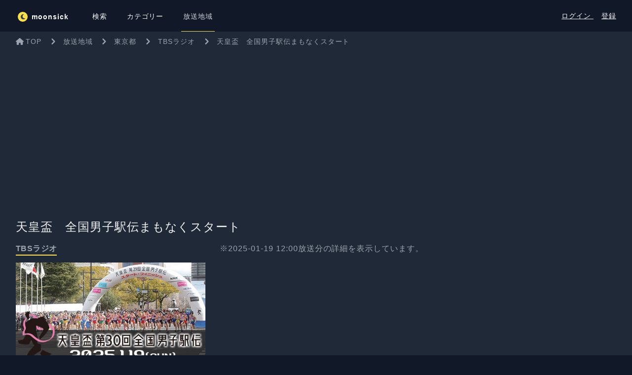

--- FILE ---
content_type: text/html; charset=UTF-8
request_url: https://moonsick.jp/program/JP13/TBS/%E5%A4%A9%E7%9A%87%E7%9B%83%E3%80%80%E5%85%A8%E5%9B%BD%E7%94%B7%E5%AD%90%E9%A7%85%E4%BC%9D%E3%81%BE%E3%82%82%E3%81%AA%E3%81%8F%E3%82%B9%E3%82%BF%E3%83%BC%E3%83%88
body_size: 15285
content:
<!DOCTYPE html>
<html lang="ja">

<head>
    <meta charset="utf-8">
    <meta name="viewport" content="width=device-width, initial-scale=1">
    <meta name="csrf-token" content="nXlyVzWXvryi8S2fTUamaZ9HHgD0NO6H1XNgZAm1">
    

    <meta http-equiv="x-dns-prefetch-control" content="on">
    <link rel="preconnect dns-prefetch" href="//www.google-analytics.com">
    <link rel="preconnect dns-prefetch" href="//www.google.com">
    <link rel="preconnect dns-prefetch" href="//www.google.co.jp">
    <link rel="preconnect dns-prefetch" href="//www.googleadservices.com">
    <link rel="preconnect dns-prefetch" href="//googleads.g.doubleclick.net">
    <link rel="preconnect dns-prefetch" href="//bid.g.doubleclick.net">
    <link rel="preconnect dns-prefetch" href="//stats.g.doubleclick.net">
    <link rel="preconnect dns-prefetch" href="//www.googletagmanager.com">
    <link rel="preconnect dns-prefetch" href="//code.jquery.com">
    <link rel="preconnect dns-prefetch" href="//fonts.googleapis.com">
    <link rel="preconnect dns-prefetch" href="//www.googletagmanager.com">

    
    <title inertia>TBSラジオ - 天皇盃　全国男子駅伝まもなくスタート - moonsick</title>
    <title>TBSラジオ - 天皇盃　全国男子駅伝まもなくスタート - moonsick</title>
<meta name="description" content="いつものあの人が喋るラジオ番組が見つかる。ラジオがもっと好きになる。オンエア情報をお知らせします。">
<meta name="keywords" content="ラジオ, ムーンシック, 番組表">
<link rel="canonical" href="https://moonsick.jp/program/JP13/TBS/%E5%A4%A9%E7%9A%87%E7%9B%83%E3%80%80%E5%85%A8%E5%9B%BD%E7%94%B7%E5%AD%90%E9%A7%85%E4%BC%9D%E3%81%BE%E3%82%82%E3%81%AA%E3%81%8F%E3%82%B9%E3%82%BF%E3%83%BC%E3%83%88">
<meta property="og:title" content="TBSラジオ - 天皇盃　全国男子駅伝まもなくスタート">
<meta property="og:description" content="いつものあの人が喋るラジオ番組が見つかる。ラジオがもっと好きになる。オンエア情報をお知らせします。">
<meta property="og:url" content="https://moonsick.jp/program/JP13/TBS/%E5%A4%A9%E7%9A%87%E7%9B%83%E3%80%80%E5%85%A8%E5%9B%BD%E7%94%B7%E5%AD%90%E9%A7%85%E4%BC%9D%E3%81%BE%E3%82%82%E3%81%AA%E3%81%8F%E3%82%B9%E3%82%BF%E3%83%BC%E3%83%88">
<meta property="og:type" content="website">
<meta property="og:image" content="https://moonsick.jp/top/img/bg_mainimg01-pc.jpg">

<meta name="twitter:card" content="summary">
<meta name="twitter:title" content="TBSラジオ - 天皇盃　全国男子駅伝まもなくスタート">
<script type="application/ld+json">{"@context":"https://schema.org","@type":"WebPage","name":"TBSラジオ - 天皇盃　全国男子駅伝まもなくスタート","description":"いつものあの人が喋るラジオ番組が見つかる。ラジオがもっと好きになる。オンエア情報をお知らせします。"}</script>

    <!-- Fonts -->
    <link rel="stylesheet" href="https://fonts.googleapis.com/css2?family=Nunito:wght@400;600;700&display=swap">

    <!-- Styles -->
    <link rel="preload" as="style" href="https://moonsick.jp/build/assets/app-BRfWeLgP.css" /><link rel="preload" as="style" href="https://moonsick.jp/build/assets/app-C9a0xR0l.css" /><link rel="modulepreload" href="https://moonsick.jp/build/assets/app-CTrLXlpB.js" /><link rel="modulepreload" href="https://moonsick.jp/build/assets/vue-DtZ1zH1q.js" /><link rel="modulepreload" href="https://moonsick.jp/build/assets/inertiajs_vue3-BLAw3gmK.js" /><link rel="modulepreload" href="https://moonsick.jp/build/assets/bootstrap-BmkzCzD8.js" /><link rel="modulepreload" href="https://moonsick.jp/build/assets/jquery-UoGcdZMw.js" /><link rel="modulepreload" href="https://moonsick.jp/build/assets/fontawesome-CbXIB2qJ.js" /><link rel="modulepreload" href="https://moonsick.jp/build/assets/fontawesome_brands-BATgy5cH.js" /><link rel="modulepreload" href="https://moonsick.jp/build/assets/fontawesome_solid-CI9WFKx3.js" /><link rel="modulepreload" href="https://moonsick.jp/build/assets/fontawesome_regular-CJCMsuva.js" /><link rel="stylesheet" href="https://moonsick.jp/build/assets/app-BRfWeLgP.css" /><link rel="stylesheet" href="https://moonsick.jp/build/assets/app-C9a0xR0l.css" /><script type="module" src="https://moonsick.jp/build/assets/app-CTrLXlpB.js"></script>
    <!-- Scripts -->
    <script type="text/javascript">
    const Ziggy = {"url":"https:\/\/moonsick.jp","port":null,"defaults":{},"routes":{"login":{"uri":"login","methods":["GET","HEAD"]},"login.store":{"uri":"login","methods":["POST"]},"logout":{"uri":"logout","methods":["POST"]},"password.request":{"uri":"forgot-password","methods":["GET","HEAD"]},"password.reset":{"uri":"reset-password\/{token}","methods":["GET","HEAD"],"parameters":["token"]},"password.email":{"uri":"forgot-password","methods":["POST"]},"password.update":{"uri":"reset-password","methods":["POST"]},"register":{"uri":"register","methods":["GET","HEAD"]},"register.store":{"uri":"register","methods":["POST"]},"verification.notice":{"uri":"email\/verify","methods":["GET","HEAD"]},"verification.verify":{"uri":"email\/verify\/{id}\/{hash}","methods":["GET","HEAD"],"parameters":["id","hash"]},"verification.send":{"uri":"email\/verification-notification","methods":["POST"]},"user-profile-information.update":{"uri":"user\/profile-information","methods":["PUT"]},"user-password.update":{"uri":"user\/password","methods":["PUT"]},"password.confirm":{"uri":"user\/confirm-password","methods":["GET","HEAD"]},"password.confirmation":{"uri":"user\/confirmed-password-status","methods":["GET","HEAD"]},"password.confirm.store":{"uri":"user\/confirm-password","methods":["POST"]},"terms.show":{"uri":"terms-of-service","methods":["GET","HEAD"]},"policy.show":{"uri":"privacy-policy","methods":["GET","HEAD"]},"profile.show":{"uri":"user\/profile","methods":["GET","HEAD"]},"other-browser-sessions.destroy":{"uri":"user\/other-browser-sessions","methods":["DELETE"]},"current-user-photo.destroy":{"uri":"user\/profile-photo","methods":["DELETE"]},"current-user.destroy":{"uri":"user","methods":["DELETE"]},"sanctum.csrf-cookie":{"uri":"sanctum\/csrf-cookie","methods":["GET","HEAD"]},"top":{"uri":"\/","methods":["GET","HEAD"]},"timetable.index":{"uri":"timetable","methods":["GET","HEAD"]},"timetable.show":{"uri":"timetable\/{timetable}","methods":["GET","HEAD"],"parameters":["timetable"]},"timetable.area":{"uri":"area\/{areaId}","methods":["GET","HEAD"],"parameters":["areaId"]},"search.index":{"uri":"search","methods":["GET","HEAD"]},"program.show":{"uri":"program\/{areaId}\/{stationId}\/{word}","methods":["GET","HEAD"],"parameters":["areaId","stationId","word"]},"program.radikoRedirect":{"uri":"r\/{sid}\/{t}","methods":["GET","HEAD"],"parameters":["sid","t"]},"category.index":{"uri":"category","methods":["GET","HEAD"]},"category.show":{"uri":"category\/{id}","methods":["GET","HEAD"],"parameters":["id"]},"users.show":{"uri":"@{screen_name}","methods":["GET","HEAD"],"parameters":["screen_name"]},"users.ogp":{"uri":"@{screen_name}\/ogp","methods":["GET","HEAD"],"parameters":["screen_name"]},"user-profile-attribute.update":{"uri":"user\/profile-attribute","methods":["PUT"]},"dashboard":{"uri":"dashboard","methods":["GET","HEAD"]},"test-notification":{"uri":"test-notification","methods":["PUT"]},"word.store":{"uri":"user\/word","methods":["POST"]},"word.destroy":{"uri":"user\/word","methods":["DELETE"]},"user-notification.update":{"uri":"user\/notification","methods":["PUT"]}}};

    !function(t,r){"object"==typeof exports&&"undefined"!=typeof module?module.exports=r():"function"==typeof define&&define.amd?define(r):(t||self).route=r()}(this,function(){function t(t,r){for(var e=0;e<r.length;e++){var n=r[e];n.enumerable=n.enumerable||!1,n.configurable=!0,"value"in n&&(n.writable=!0),Object.defineProperty(t,"symbol"==typeof(o=function(t,r){if("object"!=typeof t||null===t)return t;var e=t[Symbol.toPrimitive];if(void 0!==e){var n=e.call(t,"string");if("object"!=typeof n)return n;throw new TypeError("@@toPrimitive must return a primitive value.")}return String(t)}(n.key))?o:String(o),n)}var o}function r(r,e,n){return e&&t(r.prototype,e),n&&t(r,n),Object.defineProperty(r,"prototype",{writable:!1}),r}function e(){return e=Object.assign?Object.assign.bind():function(t){for(var r=1;r<arguments.length;r++){var e=arguments[r];for(var n in e)Object.prototype.hasOwnProperty.call(e,n)&&(t[n]=e[n])}return t},e.apply(this,arguments)}function n(t){return n=Object.setPrototypeOf?Object.getPrototypeOf.bind():function(t){return t.__proto__||Object.getPrototypeOf(t)},n(t)}function o(t,r){return o=Object.setPrototypeOf?Object.setPrototypeOf.bind():function(t,r){return t.__proto__=r,t},o(t,r)}function i(t,r,e){return i=function(){if("undefined"==typeof Reflect||!Reflect.construct)return!1;if(Reflect.construct.sham)return!1;if("function"==typeof Proxy)return!0;try{return Boolean.prototype.valueOf.call(Reflect.construct(Boolean,[],function(){})),!0}catch(t){return!1}}()?Reflect.construct.bind():function(t,r,e){var n=[null];n.push.apply(n,r);var i=new(Function.bind.apply(t,n));return e&&o(i,e.prototype),i},i.apply(null,arguments)}function u(t){var r="function"==typeof Map?new Map:void 0;return u=function(t){if(null===t||-1===Function.toString.call(t).indexOf("[native code]"))return t;if("function"!=typeof t)throw new TypeError("Super expression must either be null or a function");if(void 0!==r){if(r.has(t))return r.get(t);r.set(t,e)}function e(){return i(t,arguments,n(this).constructor)}return e.prototype=Object.create(t.prototype,{constructor:{value:e,enumerable:!1,writable:!0,configurable:!0}}),o(e,t)},u(t)}var f=String.prototype.replace,a=/%20/g,c="RFC3986",l={default:c,formatters:{RFC1738:function(t){return f.call(t,a,"+")},RFC3986:function(t){return String(t)}},RFC1738:"RFC1738",RFC3986:c},s=Object.prototype.hasOwnProperty,v=Array.isArray,p=function(){for(var t=[],r=0;r<256;++r)t.push("%"+((r<16?"0":"")+r.toString(16)).toUpperCase());return t}(),y=function(t,r){for(var e=r&&r.plainObjects?Object.create(null):{},n=0;n<t.length;++n)void 0!==t[n]&&(e[n]=t[n]);return e},d={arrayToObject:y,assign:function(t,r){return Object.keys(r).reduce(function(t,e){return t[e]=r[e],t},t)},combine:function(t,r){return[].concat(t,r)},compact:function(t){for(var r=[{obj:{o:t},prop:"o"}],e=[],n=0;n<r.length;++n)for(var o=r[n],i=o.obj[o.prop],u=Object.keys(i),f=0;f<u.length;++f){var a=u[f],c=i[a];"object"==typeof c&&null!==c&&-1===e.indexOf(c)&&(r.push({obj:i,prop:a}),e.push(c))}return function(t){for(;t.length>1;){var r=t.pop(),e=r.obj[r.prop];if(v(e)){for(var n=[],o=0;o<e.length;++o)void 0!==e[o]&&n.push(e[o]);r.obj[r.prop]=n}}}(r),t},decode:function(t,r,e){var n=t.replace(/\+/g," ");if("iso-8859-1"===e)return n.replace(/%[0-9a-f]{2}/gi,unescape);try{return decodeURIComponent(n)}catch(t){return n}},encode:function(t,r,e,n,o){if(0===t.length)return t;var i=t;if("symbol"==typeof t?i=Symbol.prototype.toString.call(t):"string"!=typeof t&&(i=String(t)),"iso-8859-1"===e)return escape(i).replace(/%u[0-9a-f]{4}/gi,function(t){return"%26%23"+parseInt(t.slice(2),16)+"%3B"});for(var u="",f=0;f<i.length;++f){var a=i.charCodeAt(f);45===a||46===a||95===a||126===a||a>=48&&a<=57||a>=65&&a<=90||a>=97&&a<=122||o===l.RFC1738&&(40===a||41===a)?u+=i.charAt(f):a<128?u+=p[a]:a<2048?u+=p[192|a>>6]+p[128|63&a]:a<55296||a>=57344?u+=p[224|a>>12]+p[128|a>>6&63]+p[128|63&a]:(a=65536+((1023&a)<<10|1023&i.charCodeAt(f+=1)),u+=p[240|a>>18]+p[128|a>>12&63]+p[128|a>>6&63]+p[128|63&a])}return u},isBuffer:function(t){return!(!t||"object"!=typeof t||!(t.constructor&&t.constructor.isBuffer&&t.constructor.isBuffer(t)))},isRegExp:function(t){return"[object RegExp]"===Object.prototype.toString.call(t)},maybeMap:function(t,r){if(v(t)){for(var e=[],n=0;n<t.length;n+=1)e.push(r(t[n]));return e}return r(t)},merge:function t(r,e,n){if(!e)return r;if("object"!=typeof e){if(v(r))r.push(e);else{if(!r||"object"!=typeof r)return[r,e];(n&&(n.plainObjects||n.allowPrototypes)||!s.call(Object.prototype,e))&&(r[e]=!0)}return r}if(!r||"object"!=typeof r)return[r].concat(e);var o=r;return v(r)&&!v(e)&&(o=y(r,n)),v(r)&&v(e)?(e.forEach(function(e,o){if(s.call(r,o)){var i=r[o];i&&"object"==typeof i&&e&&"object"==typeof e?r[o]=t(i,e,n):r.push(e)}else r[o]=e}),r):Object.keys(e).reduce(function(r,o){var i=e[o];return r[o]=s.call(r,o)?t(r[o],i,n):i,r},o)}},b=Object.prototype.hasOwnProperty,h={brackets:function(t){return t+"[]"},comma:"comma",indices:function(t,r){return t+"["+r+"]"},repeat:function(t){return t}},g=Array.isArray,m=String.prototype.split,j=Array.prototype.push,w=function(t,r){j.apply(t,g(r)?r:[r])},O=Date.prototype.toISOString,E=l.default,R={addQueryPrefix:!1,allowDots:!1,charset:"utf-8",charsetSentinel:!1,delimiter:"&",encode:!0,encoder:d.encode,encodeValuesOnly:!1,format:E,formatter:l.formatters[E],indices:!1,serializeDate:function(t){return O.call(t)},skipNulls:!1,strictNullHandling:!1},S=function t(r,e,n,o,i,u,f,a,c,l,s,v,p,y){var b,h=r;if("function"==typeof f?h=f(e,h):h instanceof Date?h=l(h):"comma"===n&&g(h)&&(h=d.maybeMap(h,function(t){return t instanceof Date?l(t):t})),null===h){if(o)return u&&!p?u(e,R.encoder,y,"key",s):e;h=""}if("string"==typeof(b=h)||"number"==typeof b||"boolean"==typeof b||"symbol"==typeof b||"bigint"==typeof b||d.isBuffer(h)){if(u){var j=p?e:u(e,R.encoder,y,"key",s);if("comma"===n&&p){for(var O=m.call(String(h),","),E="",S=0;S<O.length;++S)E+=(0===S?"":",")+v(u(O[S],R.encoder,y,"value",s));return[v(j)+"="+E]}return[v(j)+"="+v(u(h,R.encoder,y,"value",s))]}return[v(e)+"="+v(String(h))]}var T,k=[];if(void 0===h)return k;if("comma"===n&&g(h))T=[{value:h.length>0?h.join(",")||null:void 0}];else if(g(f))T=f;else{var x=Object.keys(h);T=a?x.sort(a):x}for(var N=0;N<T.length;++N){var C=T[N],A="object"==typeof C&&void 0!==C.value?C.value:h[C];if(!i||null!==A){var D=g(h)?"function"==typeof n?n(e,C):e:e+(c?"."+C:"["+C+"]");w(k,t(A,D,n,o,i,u,f,a,c,l,s,v,p,y))}}return k},T=Object.prototype.hasOwnProperty,k=Array.isArray,x={allowDots:!1,allowPrototypes:!1,arrayLimit:20,charset:"utf-8",charsetSentinel:!1,comma:!1,decoder:d.decode,delimiter:"&",depth:5,ignoreQueryPrefix:!1,interpretNumericEntities:!1,parameterLimit:1e3,parseArrays:!0,plainObjects:!1,strictNullHandling:!1},N=function(t){return t.replace(/&#(\d+);/g,function(t,r){return String.fromCharCode(parseInt(r,10))})},C=function(t,r){return t&&"string"==typeof t&&r.comma&&t.indexOf(",")>-1?t.split(","):t},A=function(t,r,e,n){if(t){var o=e.allowDots?t.replace(/\.([^.[]+)/g,"[$1]"):t,i=/(\[[^[\]]*])/g,u=e.depth>0&&/(\[[^[\]]*])/.exec(o),f=u?o.slice(0,u.index):o,a=[];if(f){if(!e.plainObjects&&T.call(Object.prototype,f)&&!e.allowPrototypes)return;a.push(f)}for(var c=0;e.depth>0&&null!==(u=i.exec(o))&&c<e.depth;){if(c+=1,!e.plainObjects&&T.call(Object.prototype,u[1].slice(1,-1))&&!e.allowPrototypes)return;a.push(u[1])}return u&&a.push("["+o.slice(u.index)+"]"),function(t,r,e,n){for(var o=n?r:C(r,e),i=t.length-1;i>=0;--i){var u,f=t[i];if("[]"===f&&e.parseArrays)u=[].concat(o);else{u=e.plainObjects?Object.create(null):{};var a="["===f.charAt(0)&&"]"===f.charAt(f.length-1)?f.slice(1,-1):f,c=parseInt(a,10);e.parseArrays||""!==a?!isNaN(c)&&f!==a&&String(c)===a&&c>=0&&e.parseArrays&&c<=e.arrayLimit?(u=[])[c]=o:"__proto__"!==a&&(u[a]=o):u={0:o}}o=u}return o}(a,r,e,n)}},D=function(t,r){var e=function(t){if(!t)return x;if(null!=t.decoder&&"function"!=typeof t.decoder)throw new TypeError("Decoder has to be a function.");if(void 0!==t.charset&&"utf-8"!==t.charset&&"iso-8859-1"!==t.charset)throw new TypeError("The charset option must be either utf-8, iso-8859-1, or undefined");return{allowDots:void 0===t.allowDots?x.allowDots:!!t.allowDots,allowPrototypes:"boolean"==typeof t.allowPrototypes?t.allowPrototypes:x.allowPrototypes,arrayLimit:"number"==typeof t.arrayLimit?t.arrayLimit:x.arrayLimit,charset:void 0===t.charset?x.charset:t.charset,charsetSentinel:"boolean"==typeof t.charsetSentinel?t.charsetSentinel:x.charsetSentinel,comma:"boolean"==typeof t.comma?t.comma:x.comma,decoder:"function"==typeof t.decoder?t.decoder:x.decoder,delimiter:"string"==typeof t.delimiter||d.isRegExp(t.delimiter)?t.delimiter:x.delimiter,depth:"number"==typeof t.depth||!1===t.depth?+t.depth:x.depth,ignoreQueryPrefix:!0===t.ignoreQueryPrefix,interpretNumericEntities:"boolean"==typeof t.interpretNumericEntities?t.interpretNumericEntities:x.interpretNumericEntities,parameterLimit:"number"==typeof t.parameterLimit?t.parameterLimit:x.parameterLimit,parseArrays:!1!==t.parseArrays,plainObjects:"boolean"==typeof t.plainObjects?t.plainObjects:x.plainObjects,strictNullHandling:"boolean"==typeof t.strictNullHandling?t.strictNullHandling:x.strictNullHandling}}(r);if(""===t||null==t)return e.plainObjects?Object.create(null):{};for(var n="string"==typeof t?function(t,r){var e,n={},o=(r.ignoreQueryPrefix?t.replace(/^\?/,""):t).split(r.delimiter,Infinity===r.parameterLimit?void 0:r.parameterLimit),i=-1,u=r.charset;if(r.charsetSentinel)for(e=0;e<o.length;++e)0===o[e].indexOf("utf8=")&&("utf8=%E2%9C%93"===o[e]?u="utf-8":"utf8=%26%2310003%3B"===o[e]&&(u="iso-8859-1"),i=e,e=o.length);for(e=0;e<o.length;++e)if(e!==i){var f,a,c=o[e],l=c.indexOf("]="),s=-1===l?c.indexOf("="):l+1;-1===s?(f=r.decoder(c,x.decoder,u,"key"),a=r.strictNullHandling?null:""):(f=r.decoder(c.slice(0,s),x.decoder,u,"key"),a=d.maybeMap(C(c.slice(s+1),r),function(t){return r.decoder(t,x.decoder,u,"value")})),a&&r.interpretNumericEntities&&"iso-8859-1"===u&&(a=N(a)),c.indexOf("[]=")>-1&&(a=k(a)?[a]:a),n[f]=T.call(n,f)?d.combine(n[f],a):a}return n}(t,e):t,o=e.plainObjects?Object.create(null):{},i=Object.keys(n),u=0;u<i.length;++u){var f=i[u],a=A(f,n[f],e,"string"==typeof t);o=d.merge(o,a,e)}return d.compact(o)},$=/*#__PURE__*/function(){function t(t,r,e){var n,o;this.name=t,this.definition=r,this.bindings=null!=(n=r.bindings)?n:{},this.wheres=null!=(o=r.wheres)?o:{},this.config=e}var e=t.prototype;return e.matchesUrl=function(t){var r=this;if(!this.definition.methods.includes("GET"))return!1;var e=this.template.replace(/(\/?){([^}?]*)(\??)}/g,function(t,e,n,o){var i,u="(?<"+n+">"+((null==(i=r.wheres[n])?void 0:i.replace(/(^\^)|(\$$)/g,""))||"[^/?]+")+")";return o?"("+e+u+")?":""+e+u}).replace(/^\w+:\/\//,""),n=t.replace(/^\w+:\/\//,"").split("?"),o=n[0],i=n[1],u=new RegExp("^"+e+"/?$").exec(decodeURI(o));if(u){for(var f in u.groups)u.groups[f]="string"==typeof u.groups[f]?decodeURIComponent(u.groups[f]):u.groups[f];return{params:u.groups,query:D(i)}}return!1},e.compile=function(t){var r=this;return this.parameterSegments.length?this.template.replace(/{([^}?]+)(\??)}/g,function(e,n,o){var i,u;if(!o&&[null,void 0].includes(t[n]))throw new Error("Ziggy error: '"+n+"' parameter is required for route '"+r.name+"'.");if(r.wheres[n]&&!new RegExp("^"+(o?"("+r.wheres[n]+")?":r.wheres[n])+"$").test(null!=(u=t[n])?u:""))throw new Error("Ziggy error: '"+n+"' parameter does not match required format '"+r.wheres[n]+"' for route '"+r.name+"'.");return encodeURI(null!=(i=t[n])?i:"").replace(/%7C/g,"|").replace(/%25/g,"%").replace(/\$/g,"%24")}).replace(this.origin+"//",this.origin+"/").replace(/\/+$/,""):this.template},r(t,[{key:"template",get:function(){var t=(this.origin+"/"+this.definition.uri).replace(/\/+$/,"");return""===t?"/":t}},{key:"origin",get:function(){return this.config.absolute?this.definition.domain?""+this.config.url.match(/^\w+:\/\//)[0]+this.definition.domain+(this.config.port?":"+this.config.port:""):this.config.url:""}},{key:"parameterSegments",get:function(){var t,r;return null!=(t=null==(r=this.template.match(/{[^}?]+\??}/g))?void 0:r.map(function(t){return{name:t.replace(/{|\??}/g,""),required:!/\?}$/.test(t)}}))?t:[]}}]),t}(),F=/*#__PURE__*/function(t){var n,i;function u(r,n,o,i){var u;if(void 0===o&&(o=!0),(u=t.call(this)||this).t=null!=i?i:"undefined"!=typeof Ziggy?Ziggy:null==globalThis?void 0:globalThis.Ziggy,u.t=e({},u.t,{absolute:o}),r){if(!u.t.routes[r])throw new Error("Ziggy error: route '"+r+"' is not in the route list.");u.i=new $(r,u.t.routes[r],u.t),u.u=u.l(n)}return u}i=t,(n=u).prototype=Object.create(i.prototype),n.prototype.constructor=n,o(n,i);var f=u.prototype;return f.toString=function(){var t=this,r=Object.keys(this.u).filter(function(r){return!t.i.parameterSegments.some(function(t){return t.name===r})}).filter(function(t){return"_query"!==t}).reduce(function(r,n){var o;return e({},r,((o={})[n]=t.u[n],o))},{});return this.i.compile(this.u)+function(t,r){var e,n=t,o=function(t){if(!t)return R;if(null!=t.encoder&&"function"!=typeof t.encoder)throw new TypeError("Encoder has to be a function.");var r=t.charset||R.charset;if(void 0!==t.charset&&"utf-8"!==t.charset&&"iso-8859-1"!==t.charset)throw new TypeError("The charset option must be either utf-8, iso-8859-1, or undefined");var e=l.default;if(void 0!==t.format){if(!b.call(l.formatters,t.format))throw new TypeError("Unknown format option provided.");e=t.format}var n=l.formatters[e],o=R.filter;return("function"==typeof t.filter||g(t.filter))&&(o=t.filter),{addQueryPrefix:"boolean"==typeof t.addQueryPrefix?t.addQueryPrefix:R.addQueryPrefix,allowDots:void 0===t.allowDots?R.allowDots:!!t.allowDots,charset:r,charsetSentinel:"boolean"==typeof t.charsetSentinel?t.charsetSentinel:R.charsetSentinel,delimiter:void 0===t.delimiter?R.delimiter:t.delimiter,encode:"boolean"==typeof t.encode?t.encode:R.encode,encoder:"function"==typeof t.encoder?t.encoder:R.encoder,encodeValuesOnly:"boolean"==typeof t.encodeValuesOnly?t.encodeValuesOnly:R.encodeValuesOnly,filter:o,format:e,formatter:n,serializeDate:"function"==typeof t.serializeDate?t.serializeDate:R.serializeDate,skipNulls:"boolean"==typeof t.skipNulls?t.skipNulls:R.skipNulls,sort:"function"==typeof t.sort?t.sort:null,strictNullHandling:"boolean"==typeof t.strictNullHandling?t.strictNullHandling:R.strictNullHandling}}(r);"function"==typeof o.filter?n=(0,o.filter)("",n):g(o.filter)&&(e=o.filter);var i=[];if("object"!=typeof n||null===n)return"";var u=h[r&&r.arrayFormat in h?r.arrayFormat:r&&"indices"in r?r.indices?"indices":"repeat":"indices"];e||(e=Object.keys(n)),o.sort&&e.sort(o.sort);for(var f=0;f<e.length;++f){var a=e[f];o.skipNulls&&null===n[a]||w(i,S(n[a],a,u,o.strictNullHandling,o.skipNulls,o.encode?o.encoder:null,o.filter,o.sort,o.allowDots,o.serializeDate,o.format,o.formatter,o.encodeValuesOnly,o.charset))}var c=i.join(o.delimiter),s=!0===o.addQueryPrefix?"?":"";return o.charsetSentinel&&(s+="iso-8859-1"===o.charset?"utf8=%26%2310003%3B&":"utf8=%E2%9C%93&"),c.length>0?s+c:""}(e({},r,this.u._query),{addQueryPrefix:!0,arrayFormat:"indices",encodeValuesOnly:!0,skipNulls:!0,encoder:function(t,r){return"boolean"==typeof t?Number(t):r(t)}})},f.v=function(t){var r=this;t?this.t.absolute&&t.startsWith("/")&&(t=this.p().host+t):t=this.h();var n={},o=Object.entries(this.t.routes).find(function(e){return n=new $(e[0],e[1],r.t).matchesUrl(t)})||[void 0,void 0];return e({name:o[0]},n,{route:o[1]})},f.h=function(){var t=this.p(),r=t.pathname,e=t.search;return(this.t.absolute?t.host+r:r.replace(this.t.url.replace(/^\w*:\/\/[^/]+/,""),"").replace(/^\/+/,"/"))+e},f.current=function(t,r){var n=this.v(),o=n.name,i=n.params,u=n.query,f=n.route;if(!t)return o;var a=new RegExp("^"+t.replace(/\./g,"\\.").replace(/\*/g,".*")+"$").test(o);if([null,void 0].includes(r)||!a)return a;var c=new $(o,f,this.t);r=this.l(r,c);var l=e({},i,u);return!(!Object.values(r).every(function(t){return!t})||Object.values(l).some(function(t){return void 0!==t}))||function t(r,e){return Object.entries(r).every(function(r){var n=r[0],o=r[1];return Array.isArray(o)&&Array.isArray(e[n])?o.every(function(t){return e[n].includes(t)}):"object"==typeof o&&"object"==typeof e[n]&&null!==o&&null!==e[n]?t(o,e[n]):e[n]==o})}(r,l)},f.p=function(){var t,r,e,n,o,i,u="undefined"!=typeof window?window.location:{},f=u.host,a=u.pathname,c=u.search;return{host:null!=(t=null==(r=this.t.location)?void 0:r.host)?t:void 0===f?"":f,pathname:null!=(e=null==(n=this.t.location)?void 0:n.pathname)?e:void 0===a?"":a,search:null!=(o=null==(i=this.t.location)?void 0:i.search)?o:void 0===c?"":c}},f.has=function(t){return Object.keys(this.t.routes).includes(t)},f.l=function(t,r){var n=this;void 0===t&&(t={}),void 0===r&&(r=this.i),null!=t||(t={}),t=["string","number"].includes(typeof t)?[t]:t;var o=r.parameterSegments.filter(function(t){return!n.t.defaults[t.name]});if(Array.isArray(t))t=t.reduce(function(t,r,n){var i,u;return e({},t,o[n]?((i={})[o[n].name]=r,i):"object"==typeof r?r:((u={})[r]="",u))},{});else if(1===o.length&&!t[o[0].name]&&(t.hasOwnProperty(Object.values(r.bindings)[0])||t.hasOwnProperty("id"))){var i;(i={})[o[0].name]=t,t=i}return e({},this.g(r),this.m(t,r))},f.g=function(t){var r=this;return t.parameterSegments.filter(function(t){return r.t.defaults[t.name]}).reduce(function(t,n,o){var i,u=n.name;return e({},t,((i={})[u]=r.t.defaults[u],i))},{})},f.m=function(t,r){var n=r.bindings,o=r.parameterSegments;return Object.entries(t).reduce(function(t,r){var i,u,f=r[0],a=r[1];if(!a||"object"!=typeof a||Array.isArray(a)||!o.some(function(t){return t.name===f}))return e({},t,((u={})[f]=a,u));if(!a.hasOwnProperty(n[f])){if(!a.hasOwnProperty("id"))throw new Error("Ziggy error: object passed as '"+f+"' parameter is missing route model binding key '"+n[f]+"'.");n[f]="id"}return e({},t,((i={})[f]=a[n[f]],i))},{})},f.valueOf=function(){return this.toString()},f.check=function(t){return this.has(t)},r(u,[{key:"params",get:function(){var t=this.v();return e({},t.params,t.query)}}]),u}(/*#__PURE__*/u(String));return function(t,r,e,n){var o=new F(t,r,e,n);return t?o.toString():o}});

</script></head>

<body class="bg-gray-900 text-white">
    <div id="app" data-page="{&quot;component&quot;:&quot;Program\/Show&quot;,&quot;props&quot;:{&quot;errors&quot;:{},&quot;jetstream&quot;:{&quot;canCreateTeams&quot;:false,&quot;canManageTwoFactorAuthentication&quot;:false,&quot;canUpdatePassword&quot;:true,&quot;canUpdateProfileInformation&quot;:true,&quot;hasEmailVerification&quot;:true,&quot;flash&quot;:[],&quot;hasAccountDeletionFeatures&quot;:true,&quot;hasApiFeatures&quot;:false,&quot;hasTeamFeatures&quot;:false,&quot;hasTermsAndPrivacyPolicyFeature&quot;:true,&quot;managesProfilePhotos&quot;:true},&quot;auth&quot;:{&quot;user&quot;:null},&quot;errorBags&quot;:[],&quot;flash&quot;:[],&quot;areaList&quot;:{&quot;JP1&quot;:&quot;\u5317\u6d77\u9053&quot;,&quot;JP2&quot;:&quot;\u9752\u68ee\u770c&quot;,&quot;JP3&quot;:&quot;\u5ca9\u624b\u770c&quot;,&quot;JP4&quot;:&quot;\u5bae\u57ce\u770c&quot;,&quot;JP5&quot;:&quot;\u79cb\u7530\u770c&quot;,&quot;JP6&quot;:&quot;\u5c71\u5f62\u770c&quot;,&quot;JP7&quot;:&quot;\u798f\u5cf6\u770c&quot;,&quot;JP8&quot;:&quot;\u8328\u57ce\u770c&quot;,&quot;JP9&quot;:&quot;\u6803\u6728\u770c&quot;,&quot;JP10&quot;:&quot;\u7fa4\u99ac\u770c&quot;,&quot;JP11&quot;:&quot;\u57fc\u7389\u770c&quot;,&quot;JP12&quot;:&quot;\u5343\u8449\u770c&quot;,&quot;JP13&quot;:&quot;\u6771\u4eac\u90fd&quot;,&quot;JP14&quot;:&quot;\u795e\u5948\u5ddd\u770c&quot;,&quot;JP15&quot;:&quot;\u65b0\u6f5f\u770c&quot;,&quot;JP16&quot;:&quot;\u5bcc\u5c71\u770c&quot;,&quot;JP17&quot;:&quot;\u77f3\u5ddd\u770c&quot;,&quot;JP18&quot;:&quot;\u798f\u4e95\u770c&quot;,&quot;JP19&quot;:&quot;\u5c71\u68a8\u770c&quot;,&quot;JP20&quot;:&quot;\u9577\u91ce\u770c&quot;,&quot;JP21&quot;:&quot;\u5c90\u961c\u770c&quot;,&quot;JP22&quot;:&quot;\u9759\u5ca1\u770c&quot;,&quot;JP23&quot;:&quot;\u611b\u77e5\u770c&quot;,&quot;JP24&quot;:&quot;\u4e09\u91cd\u770c&quot;,&quot;JP25&quot;:&quot;\u6ecb\u8cc0\u770c&quot;,&quot;JP26&quot;:&quot;\u4eac\u90fd\u5e9c&quot;,&quot;JP27&quot;:&quot;\u5927\u962a\u5e9c&quot;,&quot;JP28&quot;:&quot;\u5175\u5eab\u770c&quot;,&quot;JP29&quot;:&quot;\u5948\u826f\u770c&quot;,&quot;JP30&quot;:&quot;\u548c\u6b4c\u5c71\u770c&quot;,&quot;JP31&quot;:&quot;\u9ce5\u53d6\u770c&quot;,&quot;JP32&quot;:&quot;\u5cf6\u6839\u770c&quot;,&quot;JP33&quot;:&quot;\u5ca1\u5c71\u770c&quot;,&quot;JP34&quot;:&quot;\u5e83\u5cf6\u770c&quot;,&quot;JP35&quot;:&quot;\u5c71\u53e3\u770c&quot;,&quot;JP36&quot;:&quot;\u5fb3\u5cf6\u770c&quot;,&quot;JP37&quot;:&quot;\u9999\u5ddd\u770c&quot;,&quot;JP38&quot;:&quot;\u611b\u5a9b\u770c&quot;,&quot;JP39&quot;:&quot;\u9ad8\u77e5\u770c&quot;,&quot;JP40&quot;:&quot;\u798f\u5ca1\u770c&quot;,&quot;JP41&quot;:&quot;\u4f50\u8cc0\u770c&quot;,&quot;JP42&quot;:&quot;\u9577\u5d0e\u770c&quot;,&quot;JP43&quot;:&quot;\u718a\u672c\u770c&quot;,&quot;JP44&quot;:&quot;\u5927\u5206\u770c&quot;,&quot;JP45&quot;:&quot;\u5bae\u5d0e\u770c&quot;,&quot;JP46&quot;:&quot;\u9e7f\u5150\u5cf6\u770c&quot;,&quot;JP47&quot;:&quot;\u6c96\u7e04\u770c&quot;},&quot;areaStations&quot;:{&quot;JP1&quot;:[&quot;HBC&quot;,&quot;STV&quot;,&quot;AIR-G&quot;,&quot;NORTHWAVE&quot;,&quot;JOIK&quot;,&quot;RN1&quot;,&quot;RN2&quot;,&quot;HOUSOU-DAIGAKU&quot;,&quot;JOAK-FM&quot;],&quot;JP2&quot;:[&quot;RAB&quot;,&quot;AFB&quot;,&quot;JOHK&quot;,&quot;RN1&quot;,&quot;RN2&quot;,&quot;HOUSOU-DAIGAKU&quot;,&quot;JOAK-FM&quot;],&quot;JP3&quot;:[&quot;IBC&quot;,&quot;FMI&quot;,&quot;JOHK&quot;,&quot;RN1&quot;,&quot;RN2&quot;,&quot;HOUSOU-DAIGAKU&quot;,&quot;JOAK-FM&quot;],&quot;JP4&quot;:[&quot;TBC&quot;,&quot;DATEFM&quot;,&quot;JOHK&quot;,&quot;RN1&quot;,&quot;RN2&quot;,&quot;HOUSOU-DAIGAKU&quot;,&quot;JOAK-FM&quot;],&quot;JP5&quot;:[&quot;ABS&quot;,&quot;AFM&quot;,&quot;JOHK&quot;,&quot;RN1&quot;,&quot;RN2&quot;,&quot;HOUSOU-DAIGAKU&quot;,&quot;JOAK-FM&quot;],&quot;JP6&quot;:[&quot;YBC&quot;,&quot;RFM&quot;,&quot;JOHK&quot;,&quot;RN1&quot;,&quot;RN2&quot;,&quot;HOUSOU-DAIGAKU&quot;,&quot;JOAK-FM&quot;],&quot;JP7&quot;:[&quot;RFC&quot;,&quot;FMF&quot;,&quot;JOHK&quot;,&quot;RN1&quot;,&quot;RN2&quot;,&quot;HOUSOU-DAIGAKU&quot;,&quot;JOAK-FM&quot;],&quot;JP8&quot;:[&quot;TBS&quot;,&quot;QRR&quot;,&quot;LFR&quot;,&quot;INT&quot;,&quot;FMT&quot;,&quot;FMJ&quot;,&quot;JORF&quot;,&quot;BAYFM78&quot;,&quot;NACK5&quot;,&quot;YFM&quot;,&quot;IBS&quot;,&quot;JOAK&quot;,&quot;RN1&quot;,&quot;RN2&quot;,&quot;HOUSOU-DAIGAKU&quot;,&quot;JOAK-FM&quot;],&quot;JP9&quot;:[&quot;TBS&quot;,&quot;QRR&quot;,&quot;LFR&quot;,&quot;INT&quot;,&quot;FMT&quot;,&quot;FMJ&quot;,&quot;JORF&quot;,&quot;BAYFM78&quot;,&quot;NACK5&quot;,&quot;YFM&quot;,&quot;CRT&quot;,&quot;RADIOBERRY&quot;,&quot;IBS&quot;,&quot;JOAK&quot;,&quot;RN1&quot;,&quot;RN2&quot;,&quot;HOUSOU-DAIGAKU&quot;,&quot;JOAK-FM&quot;],&quot;JP10&quot;:[&quot;TBS&quot;,&quot;QRR&quot;,&quot;LFR&quot;,&quot;INT&quot;,&quot;FMT&quot;,&quot;FMJ&quot;,&quot;JORF&quot;,&quot;BAYFM78&quot;,&quot;NACK5&quot;,&quot;YFM&quot;,&quot;FMGUNMA&quot;,&quot;IBS&quot;,&quot;JOAK&quot;,&quot;RN1&quot;,&quot;RN2&quot;,&quot;HOUSOU-DAIGAKU&quot;,&quot;JOAK-FM&quot;],&quot;JP11&quot;:[&quot;TBS&quot;,&quot;QRR&quot;,&quot;LFR&quot;,&quot;INT&quot;,&quot;FMT&quot;,&quot;FMJ&quot;,&quot;JORF&quot;,&quot;BAYFM78&quot;,&quot;NACK5&quot;,&quot;YFM&quot;,&quot;IBS&quot;,&quot;JOAK&quot;,&quot;RN1&quot;,&quot;RN2&quot;,&quot;HOUSOU-DAIGAKU&quot;,&quot;JOAK-FM&quot;],&quot;JP12&quot;:[&quot;TBS&quot;,&quot;QRR&quot;,&quot;LFR&quot;,&quot;INT&quot;,&quot;FMT&quot;,&quot;FMJ&quot;,&quot;JORF&quot;,&quot;BAYFM78&quot;,&quot;NACK5&quot;,&quot;YFM&quot;,&quot;IBS&quot;,&quot;JOAK&quot;,&quot;RN1&quot;,&quot;RN2&quot;,&quot;HOUSOU-DAIGAKU&quot;,&quot;JOAK-FM&quot;],&quot;JP13&quot;:[&quot;TBS&quot;,&quot;QRR&quot;,&quot;LFR&quot;,&quot;INT&quot;,&quot;FMT&quot;,&quot;FMJ&quot;,&quot;JORF&quot;,&quot;BAYFM78&quot;,&quot;NACK5&quot;,&quot;YFM&quot;,&quot;IBS&quot;,&quot;JOAK&quot;,&quot;RN1&quot;,&quot;RN2&quot;,&quot;HOUSOU-DAIGAKU&quot;,&quot;JOAK-FM&quot;],&quot;JP14&quot;:[&quot;TBS&quot;,&quot;QRR&quot;,&quot;LFR&quot;,&quot;INT&quot;,&quot;FMT&quot;,&quot;FMJ&quot;,&quot;JORF&quot;,&quot;BAYFM78&quot;,&quot;NACK5&quot;,&quot;YFM&quot;,&quot;IBS&quot;,&quot;JOAK&quot;,&quot;RN1&quot;,&quot;RN2&quot;,&quot;HOUSOU-DAIGAKU&quot;,&quot;JOAK-FM&quot;],&quot;JP15&quot;:[&quot;BSN&quot;,&quot;FMNIIGATA&quot;,&quot;JOAK&quot;,&quot;RN1&quot;,&quot;RN2&quot;,&quot;HOUSOU-DAIGAKU&quot;,&quot;JOAK-FM&quot;],&quot;JP16&quot;:[&quot;KNB&quot;,&quot;FMTOYAMA&quot;,&quot;JOCK&quot;,&quot;RN1&quot;,&quot;RN2&quot;,&quot;HOUSOU-DAIGAKU&quot;,&quot;JOAK-FM&quot;],&quot;JP17&quot;:[&quot;MRO&quot;,&quot;HELLOFIVE&quot;,&quot;JOCK&quot;,&quot;RN1&quot;,&quot;RN2&quot;,&quot;HOUSOU-DAIGAKU&quot;,&quot;JOAK-FM&quot;],&quot;JP18&quot;:[&quot;FBC&quot;,&quot;FMFUKUI&quot;,&quot;JOCK&quot;,&quot;RN1&quot;,&quot;RN2&quot;,&quot;HOUSOU-DAIGAKU&quot;,&quot;JOAK-FM&quot;],&quot;JP19&quot;:[&quot;YBS&quot;,&quot;FM-FUJI&quot;,&quot;JOAK&quot;,&quot;RN1&quot;,&quot;RN2&quot;,&quot;HOUSOU-DAIGAKU&quot;,&quot;JOAK-FM&quot;],&quot;JP20&quot;:[&quot;SBC&quot;,&quot;FMN&quot;,&quot;JOAK&quot;,&quot;RN1&quot;,&quot;RN2&quot;,&quot;HOUSOU-DAIGAKU&quot;,&quot;JOAK-FM&quot;],&quot;JP21&quot;:[&quot;CBC&quot;,&quot;TOKAIRADIO&quot;,&quot;GBS&quot;,&quot;ZIP-FM&quot;,&quot;FMAICHI&quot;,&quot;FMGIFU&quot;,&quot;JOCK&quot;,&quot;RN1&quot;,&quot;RN2&quot;,&quot;HOUSOU-DAIGAKU&quot;,&quot;JOAK-FM&quot;],&quot;JP22&quot;:[&quot;SBS&quot;,&quot;K-MIX&quot;,&quot;JOCK&quot;,&quot;RN1&quot;,&quot;RN2&quot;,&quot;HOUSOU-DAIGAKU&quot;,&quot;JOAK-FM&quot;],&quot;JP23&quot;:[&quot;CBC&quot;,&quot;TOKAIRADIO&quot;,&quot;GBS&quot;,&quot;ZIP-FM&quot;,&quot;FMAICHI&quot;,&quot;JOCK&quot;,&quot;RN1&quot;,&quot;RN2&quot;,&quot;HOUSOU-DAIGAKU&quot;,&quot;JOAK-FM&quot;],&quot;JP24&quot;:[&quot;CBC&quot;,&quot;TOKAIRADIO&quot;,&quot;GBS&quot;,&quot;ZIP-FM&quot;,&quot;FMAICHI&quot;,&quot;FMMIE&quot;,&quot;JOCK&quot;,&quot;RN1&quot;,&quot;RN2&quot;,&quot;HOUSOU-DAIGAKU&quot;,&quot;JOAK-FM&quot;],&quot;JP25&quot;:[&quot;ABC&quot;,&quot;MBS&quot;,&quot;OBC&quot;,&quot;CCL&quot;,&quot;802&quot;,&quot;FMO&quot;,&quot;KISSFMKOBE&quot;,&quot;CRK&quot;,&quot;KBS&quot;,&quot;E-RADIO&quot;,&quot;JOBK&quot;,&quot;RN1&quot;,&quot;RN2&quot;,&quot;HOUSOU-DAIGAKU&quot;,&quot;JOAK-FM&quot;],&quot;JP26&quot;:[&quot;ABC&quot;,&quot;MBS&quot;,&quot;OBC&quot;,&quot;CCL&quot;,&quot;802&quot;,&quot;FMO&quot;,&quot;KISSFMKOBE&quot;,&quot;CRK&quot;,&quot;KBS&quot;,&quot;ALPHA-STATION&quot;,&quot;JOBK&quot;,&quot;RN1&quot;,&quot;RN2&quot;,&quot;HOUSOU-DAIGAKU&quot;,&quot;JOAK-FM&quot;],&quot;JP27&quot;:[&quot;ABC&quot;,&quot;MBS&quot;,&quot;OBC&quot;,&quot;CCL&quot;,&quot;802&quot;,&quot;FMO&quot;,&quot;KISSFMKOBE&quot;,&quot;CRK&quot;,&quot;KBS&quot;,&quot;JOBK&quot;,&quot;RN1&quot;,&quot;RN2&quot;,&quot;HOUSOU-DAIGAKU&quot;,&quot;JOAK-FM&quot;],&quot;JP28&quot;:[&quot;ABC&quot;,&quot;MBS&quot;,&quot;OBC&quot;,&quot;CCL&quot;,&quot;802&quot;,&quot;FMO&quot;,&quot;KISSFMKOBE&quot;,&quot;CRK&quot;,&quot;JOBK&quot;,&quot;RN1&quot;,&quot;RN2&quot;,&quot;HOUSOU-DAIGAKU&quot;,&quot;JOAK-FM&quot;],&quot;JP29&quot;:[&quot;ABC&quot;,&quot;MBS&quot;,&quot;OBC&quot;,&quot;CCL&quot;,&quot;802&quot;,&quot;FMO&quot;,&quot;KISSFMKOBE&quot;,&quot;CRK&quot;,&quot;JOBK&quot;,&quot;RN1&quot;,&quot;RN2&quot;,&quot;HOUSOU-DAIGAKU&quot;,&quot;JOAK-FM&quot;],&quot;JP30&quot;:[&quot;ABC&quot;,&quot;MBS&quot;,&quot;OBC&quot;,&quot;CCL&quot;,&quot;802&quot;,&quot;FMO&quot;,&quot;KISSFMKOBE&quot;,&quot;CRK&quot;,&quot;WBS&quot;,&quot;JOBK&quot;,&quot;RN1&quot;,&quot;RN2&quot;,&quot;HOUSOU-DAIGAKU&quot;,&quot;JOAK-FM&quot;],&quot;JP31&quot;:[&quot;BSS&quot;,&quot;FM-SANIN&quot;,&quot;JOFK&quot;,&quot;RN1&quot;,&quot;RN2&quot;,&quot;HOUSOU-DAIGAKU&quot;,&quot;JOAK-FM&quot;],&quot;JP32&quot;:[&quot;BSS&quot;,&quot;FM-SANIN&quot;,&quot;JOFK&quot;,&quot;RN1&quot;,&quot;RN2&quot;,&quot;HOUSOU-DAIGAKU&quot;,&quot;JOAK-FM&quot;],&quot;JP33&quot;:[&quot;RSK&quot;,&quot;FM-OKAYAMA&quot;,&quot;JOFK&quot;,&quot;RN1&quot;,&quot;RN2&quot;,&quot;HOUSOU-DAIGAKU&quot;,&quot;JOAK-FM&quot;],&quot;JP34&quot;:[&quot;RCC&quot;,&quot;HFM&quot;,&quot;JOFK&quot;,&quot;RN1&quot;,&quot;RN2&quot;,&quot;HOUSOU-DAIGAKU&quot;,&quot;JOAK-FM&quot;],&quot;JP35&quot;:[&quot;KRY&quot;,&quot;FMY&quot;,&quot;JOFK&quot;,&quot;RN1&quot;,&quot;RN2&quot;,&quot;HOUSOU-DAIGAKU&quot;,&quot;JOAK-FM&quot;],&quot;JP36&quot;:[&quot;JRT&quot;,&quot;FM807&quot;,&quot;JOZK&quot;,&quot;RN1&quot;,&quot;RN2&quot;,&quot;HOUSOU-DAIGAKU&quot;,&quot;JOAK-FM&quot;],&quot;JP37&quot;:[&quot;RNC&quot;,&quot;FMKAGAWA&quot;,&quot;JOZK&quot;,&quot;RN1&quot;,&quot;RN2&quot;,&quot;HOUSOU-DAIGAKU&quot;,&quot;JOAK-FM&quot;],&quot;JP38&quot;:[&quot;RNB&quot;,&quot;JOEU-FM&quot;,&quot;JOZK&quot;,&quot;RN1&quot;,&quot;RN2&quot;,&quot;HOUSOU-DAIGAKU&quot;,&quot;JOAK-FM&quot;],&quot;JP39&quot;:[&quot;RKC&quot;,&quot;HI-SIX&quot;,&quot;JOZK&quot;,&quot;RN1&quot;,&quot;RN2&quot;,&quot;HOUSOU-DAIGAKU&quot;,&quot;JOAK-FM&quot;],&quot;JP40&quot;:[&quot;RKB&quot;,&quot;KBC&quot;,&quot;LOVEFM&quot;,&quot;CROSSFM&quot;,&quot;FMFUKUOKA&quot;,&quot;JOLK&quot;,&quot;RN1&quot;,&quot;RN2&quot;,&quot;HOUSOU-DAIGAKU&quot;,&quot;JOAK-FM&quot;],&quot;JP41&quot;:[&quot;FMS&quot;,&quot;JOLK&quot;,&quot;RN1&quot;,&quot;RN2&quot;,&quot;HOUSOU-DAIGAKU&quot;,&quot;JOAK-FM&quot;],&quot;JP42&quot;:[&quot;NBC&quot;,&quot;FMNAGASAKI&quot;,&quot;JOLK&quot;,&quot;RN1&quot;,&quot;RN2&quot;,&quot;HOUSOU-DAIGAKU&quot;,&quot;JOAK-FM&quot;],&quot;JP43&quot;:[&quot;RKK&quot;,&quot;FMK&quot;,&quot;JOLK&quot;,&quot;RN1&quot;,&quot;RN2&quot;,&quot;HOUSOU-DAIGAKU&quot;,&quot;JOAK-FM&quot;],&quot;JP44&quot;:[&quot;OBS&quot;,&quot;FM_OITA&quot;,&quot;JOLK&quot;,&quot;RN1&quot;,&quot;RN2&quot;,&quot;HOUSOU-DAIGAKU&quot;,&quot;JOAK-FM&quot;],&quot;JP45&quot;:[&quot;MRT&quot;,&quot;JOYFM&quot;,&quot;JOLK&quot;,&quot;RN1&quot;,&quot;RN2&quot;,&quot;HOUSOU-DAIGAKU&quot;,&quot;JOAK-FM&quot;],&quot;JP46&quot;:[&quot;MBC&quot;,&quot;MYUFM&quot;,&quot;JOLK&quot;,&quot;RN1&quot;,&quot;RN2&quot;,&quot;HOUSOU-DAIGAKU&quot;,&quot;JOAK-FM&quot;],&quot;JP47&quot;:[&quot;RBC&quot;,&quot;ROK&quot;,&quot;FM_OKINAWA&quot;,&quot;JOLK&quot;,&quot;RN1&quot;,&quot;RN2&quot;,&quot;HOUSOU-DAIGAKU&quot;,&quot;JOAK-FM&quot;]},&quot;favoriteGenre&quot;:{&quot;news&quot;:&quot;\u30cb\u30e5\u30fc\u30b9&quot;,&quot;comedy&quot;:&quot;\u304a\u7b11\u3044&quot;,&quot;voice_actor&quot;:&quot;\u58f0\u512a&quot;,&quot;singer&quot;:&quot;\u6b4c\u624b&quot;,&quot;culture&quot;:&quot;\u30ab\u30eb\u30c1\u30e3\u30fc&quot;,&quot;other&quot;:&quot;\u305d\u306e\u4ed6&quot;},&quot;whenListen&quot;:{&quot;study&quot;:&quot;\u52c9\u5f37\u4e2d&quot;,&quot;jobs&quot;:&quot;\u4ed5\u4e8b\u4e2d&quot;,&quot;move&quot;:&quot;\u79fb\u52d5\u4e2d&quot;,&quot;housework&quot;:&quot;\u5bb6\u4e8b\u306e\u6700\u4e2d&quot;,&quot;motion&quot;:&quot;\u904b\u52d5\u4e2d&quot;,&quot;sleep&quot;:&quot;\u5bdd\u308b\u524d&quot;,&quot;woke_up&quot;:&quot;\u8d77\u304d\u305f\u6642&quot;,&quot;free&quot;:&quot;\u7a7a\u304d\u6642\u9593&quot;,&quot;concentrate&quot;:&quot;\u756a\u7d44\u306b\u96c6\u4e2d\u3057\u3066\u805e\u304f&quot;,&quot;other&quot;:&quot;\u305d\u306e\u4ed6&quot;},&quot;stations&quot;:{&quot;HBC&quot;:&quot;\uff28\uff22\uff23\u30e9\u30b8\u30aa&quot;,&quot;STV&quot;:&quot;\uff33\uff34\uff36\u30e9\u30b8\u30aa&quot;,&quot;AIR-G&quot;:&quot;AIR-G&#039;\uff08FM\u5317\u6d77\u9053\uff09&quot;,&quot;NORTHWAVE&quot;:&quot;FM NORTH WAVE&quot;,&quot;RAB&quot;:&quot;\uff32\uff21\uff22\u9752\u68ee\u653e\u9001&quot;,&quot;AFB&quot;:&quot;\u30a8\u30d5\u30a8\u30e0\u9752\u68ee&quot;,&quot;IBC&quot;:&quot;IBC\u30e9\u30b8\u30aa&quot;,&quot;FMI&quot;:&quot;\u30a8\u30d5\u30a8\u30e0\u5ca9\u624b&quot;,&quot;TBC&quot;:&quot;TBC\u30e9\u30b8\u30aa&quot;,&quot;DATEFM&quot;:&quot;Date fm \u30a8\u30d5\u30a8\u30e0\u4ed9\u53f0&quot;,&quot;ABS&quot;:&quot;\uff21\uff22\uff33\u79cb\u7530\u653e\u9001&quot;,&quot;AFM&quot;:&quot;\u30a8\u30d5\u30a8\u30e0\u79cb\u7530&quot;,&quot;YBC&quot;:&quot;YBC\u5c71\u5f62\u653e\u9001&quot;,&quot;RFM&quot;:&quot;Rhythm Station\u3000\u30a8\u30d5\u30a8\u30e0\u5c71\u5f62&quot;,&quot;RFC&quot;:&quot;RFC\u30e9\u30b8\u30aa\u798f\u5cf6&quot;,&quot;FMF&quot;:&quot;\u3075\u304f\u3057\u307eFM&quot;,&quot;JOIK&quot;:&quot;NHK\u30e9\u30b8\u30aa\u7b2c1\uff08\u672d\u5e4c\uff09&quot;,&quot;JOHK&quot;:&quot;NHK\u30e9\u30b8\u30aa\u7b2c1\uff08\u4ed9\u53f0\uff09&quot;,&quot;TBS&quot;:&quot;TBS\u30e9\u30b8\u30aa&quot;,&quot;QRR&quot;:&quot;\u6587\u5316\u653e\u9001&quot;,&quot;LFR&quot;:&quot;\u30cb\u30c3\u30dd\u30f3\u653e\u9001&quot;,&quot;INT&quot;:&quot;InterFM897&quot;,&quot;FMT&quot;:&quot;TOKYO FM&quot;,&quot;FMJ&quot;:&quot;J-WAVE&quot;,&quot;JORF&quot;:&quot;\u30e9\u30b8\u30aa\u65e5\u672c&quot;,&quot;BAYFM78&quot;:&quot;bayfm78&quot;,&quot;NACK5&quot;:&quot;NACK5&quot;,&quot;YFM&quot;:&quot;\uff26\uff2d\u30e8\u30b3\u30cf\u30de&quot;,&quot;IBS&quot;:&quot;LuckyFM \u8328\u57ce\u653e\u9001&quot;,&quot;CRT&quot;:&quot;CRT\u6803\u6728\u653e\u9001&quot;,&quot;RADIOBERRY&quot;:&quot;RadioBerry&quot;,&quot;FMGUNMA&quot;:&quot;FM GUNMA&quot;,&quot;JOAK&quot;:&quot;NHK\u30e9\u30b8\u30aa\u7b2c1\uff08\u6771\u4eac\uff09&quot;,&quot;BSN&quot;:&quot;\uff22\uff33\uff2e\u30e9\u30b8\u30aa&quot;,&quot;FMNIIGATA&quot;:&quot;FM NIIGATA&quot;,&quot;KNB&quot;:&quot;\uff2b\uff2e\uff22\u30e9\u30b8\u30aa&quot;,&quot;FMTOYAMA&quot;:&quot;\uff26\uff2d\u3068\u3084\u307e&quot;,&quot;MRO&quot;:&quot;MRO\u30e9\u30b8\u30aa&quot;,&quot;HELLOFIVE&quot;:&quot;\u30a8\u30d5\u30a8\u30e0\u77f3\u5ddd&quot;,&quot;FBC&quot;:&quot;FBC\u30e9\u30b8\u30aa&quot;,&quot;FMFUKUI&quot;:&quot;FM\u798f\u4e95&quot;,&quot;YBS&quot;:&quot;\uff39\uff22\uff33\u30e9\u30b8\u30aa&quot;,&quot;FM-FUJI&quot;:&quot;FM FUJI&quot;,&quot;SBC&quot;:&quot;SBC\u30e9\u30b8\u30aa&quot;,&quot;FMN&quot;:&quot;\uff26\uff2d\u9577\u91ce&quot;,&quot;CBC&quot;:&quot;CBC\u30e9\u30b8\u30aa&quot;,&quot;TOKAIRADIO&quot;:&quot;\u6771\u6d77\u30e9\u30b8\u30aa&quot;,&quot;GBS&quot;:&quot;\u304e\u3075\u30c1\u30e3\u30f3&quot;,&quot;ZIP-FM&quot;:&quot;ZIP-FM&quot;,&quot;FMAICHI&quot;:&quot;FM AICHI&quot;,&quot;FMGIFU&quot;:&quot;\uff26\uff2d \uff27\uff29\uff26\uff35&quot;,&quot;SBS&quot;:&quot;SBS\u30e9\u30b8\u30aa&quot;,&quot;K-MIX&quot;:&quot;K-MIX SHIZUOKA&quot;,&quot;FMMIE&quot;:&quot;\u30ec\u30c7\u30a3\u30aa\u30ad\u30e5\u30fc\u30d6 \uff26\uff2d\u4e09\u91cd&quot;,&quot;JOCK&quot;:&quot;NHK\u30e9\u30b8\u30aa\u7b2c1\uff08\u540d\u53e4\u5c4b\uff09&quot;,&quot;ABC&quot;:&quot;ABC\u30e9\u30b8\u30aa&quot;,&quot;MBS&quot;:&quot;MBS\u30e9\u30b8\u30aa&quot;,&quot;OBC&quot;:&quot;OBC\u30e9\u30b8\u30aa\u5927\u962a&quot;,&quot;CCL&quot;:&quot;FM COCOLO&quot;,&quot;802&quot;:&quot;FM802&quot;,&quot;FMO&quot;:&quot;FM\u5927\u962a&quot;,&quot;KISSFMKOBE&quot;:&quot;Kiss FM KOBE&quot;,&quot;CRK&quot;:&quot;\u30e9\u30b8\u30aa\u95a2\u897f&quot;,&quot;E-RADIO&quot;:&quot;e-radio FM\u6ecb\u8cc0&quot;,&quot;KBS&quot;:&quot;KBS\u4eac\u90fd\u30e9\u30b8\u30aa&quot;,&quot;ALPHA-STATION&quot;:&quot;\u03b1-STATION FM\u4eac\u90fd&quot;,&quot;WBS&quot;:&quot;wbs\u548c\u6b4c\u5c71\u653e\u9001&quot;,&quot;JOBK&quot;:&quot;NHK\u30e9\u30b8\u30aa\u7b2c1\uff08\u5927\u962a\uff09&quot;,&quot;BSS&quot;:&quot;BSS\u30e9\u30b8\u30aa&quot;,&quot;FM-SANIN&quot;:&quot;\u30a8\u30d5\u30a8\u30e0\u5c71\u9670&quot;,&quot;RSK&quot;:&quot;\uff32\uff33\uff2b\u30e9\u30b8\u30aa&quot;,&quot;FM-OKAYAMA&quot;:&quot;\uff26\uff2d\u5ca1\u5c71&quot;,&quot;RCC&quot;:&quot;RCC\u30e9\u30b8\u30aa&quot;,&quot;HFM&quot;:&quot;\u5e83\u5cf6FM&quot;,&quot;KRY&quot;:&quot;\uff2b\uff32\uff39\u5c71\u53e3\u653e\u9001&quot;,&quot;FMY&quot;:&quot;\u30a8\u30d5\u30a8\u30e0\u5c71\u53e3&quot;,&quot;JRT&quot;:&quot;\uff2a\uff32\uff34\u56db\u56fd\u653e\u9001&quot;,&quot;FM807&quot;:&quot;FM\u5fb3\u5cf6&quot;,&quot;RNC&quot;:&quot;RNC\u897f\u65e5\u672c\u653e\u9001&quot;,&quot;FMKAGAWA&quot;:&quot;\u30a8\u30d5\u30a8\u30e0\u9999\u5ddd&quot;,&quot;RNB&quot;:&quot;RNB\u5357\u6d77\u653e\u9001&quot;,&quot;JOEU-FM&quot;:&quot;FM\u611b\u5a9b&quot;,&quot;RKC&quot;:&quot;RKC\u9ad8\u77e5\u653e\u9001&quot;,&quot;HI-SIX&quot;:&quot;\u30a8\u30d5\u30a8\u30e0\u9ad8\u77e5&quot;,&quot;JOFK&quot;:&quot;NHK\u30e9\u30b8\u30aa\u7b2c1\uff08\u5e83\u5cf6\uff09&quot;,&quot;JOZK&quot;:&quot;NHK\u30e9\u30b8\u30aa\u7b2c1\uff08\u677e\u5c71\uff09&quot;,&quot;RKB&quot;:&quot;RKB\u30e9\u30b8\u30aa&quot;,&quot;KBC&quot;:&quot;KBC\u30e9\u30b8\u30aa&quot;,&quot;LOVEFM&quot;:&quot;LOVE FM&quot;,&quot;CROSSFM&quot;:&quot;CROSS FM&quot;,&quot;FMFUKUOKA&quot;:&quot;FM FUKUOKA&quot;,&quot;FMS&quot;:&quot;\u30a8\u30d5\u30a8\u30e0\u4f50\u8cc0&quot;,&quot;NBC&quot;:&quot;NBC\u30e9\u30b8\u30aa&quot;,&quot;FMNAGASAKI&quot;:&quot;FM\u9577\u5d0e&quot;,&quot;RKK&quot;:&quot;RKK\u30e9\u30b8\u30aa&quot;,&quot;FMK&quot;:&quot;FMK\u30a8\u30d5\u30a8\u30e0\u718a\u672c&quot;,&quot;OBS&quot;:&quot;OBS\u30e9\u30b8\u30aa&quot;,&quot;FM_OITA&quot;:&quot;\u30a8\u30d5\u30a8\u30e0\u5927\u5206&quot;,&quot;MRT&quot;:&quot;\u5bae\u5d0e\u653e\u9001&quot;,&quot;JOYFM&quot;:&quot;\u30a8\u30d5\u30a8\u30e0\u5bae\u5d0e&quot;,&quot;MBC&quot;:&quot;\uff2d\uff22\uff23\u30e9\u30b8\u30aa&quot;,&quot;MYUFM&quot;:&quot;\u03bc\uff26\uff2d&quot;,&quot;RBC&quot;:&quot;RBCi\u30e9\u30b8\u30aa&quot;,&quot;ROK&quot;:&quot;\u30e9\u30b8\u30aa\u6c96\u7e04&quot;,&quot;FM_OKINAWA&quot;:&quot;FM\u6c96\u7e04&quot;,&quot;JOLK&quot;:&quot;NHK\u30e9\u30b8\u30aa\u7b2c1\uff08\u798f\u5ca1\uff09&quot;,&quot;RN1&quot;:&quot;\u30e9\u30b8\u30aaNIKKEI\u7b2c1&quot;,&quot;RN2&quot;:&quot;\u30e9\u30b8\u30aaNIKKEI\u7b2c2&quot;,&quot;HOUSOU-DAIGAKU&quot;:&quot;\u653e\u9001\u5927\u5b66&quot;,&quot;JOAB&quot;:&quot;NHK\u30e9\u30b8\u30aa\u7b2c2&quot;,&quot;JOAK-FM&quot;:&quot;NHK-FM\uff08\u6771\u4eac\uff09&quot;,&quot;ABCR-KOSHIEN&quot;:&quot;\u30aa\u30fc\u30c7\u30a3\u30aa\u9ad8\u6821\u91ce\u7403&quot;,&quot;MAJAL&quot;:&quot;MAJ 2025 AUDIO LIVE&quot;},&quot;metaTitle&quot;:&quot;TBS\u30e9\u30b8\u30aa - \u5929\u7687\u76c3\u3000\u5168\u56fd\u7537\u5b50\u99c5\u4f1d\u307e\u3082\u306a\u304f\u30b9\u30bf\u30fc\u30c8 - moonsick&quot;,&quot;categories&quot;:[{&quot;id&quot;:&quot;music&quot;,&quot;name&quot;:&quot;\u97f3\u697d&quot;,&quot;words&quot;:[&quot;\u97f3\u697d&quot;]},{&quot;id&quot;:&quot;talk&quot;,&quot;name&quot;:&quot;\u30c8\u30fc\u30af&quot;,&quot;words&quot;:[&quot;\u30c8\u30fc\u30af&quot;]},{&quot;id&quot;:&quot;news-weather-transportation&quot;,&quot;name&quot;:&quot;\u30cb\u30e5\u30fc\u30b9\/\u5929\u6c17\/\u4ea4\u901a&quot;,&quot;words&quot;:[&quot;\u30cb\u30e5\u30fc\u30b9&quot;,&quot;\u5929\u6c17&quot;,&quot;\u4ea4\u901a&quot;]},{&quot;id&quot;:&quot;information&quot;,&quot;name&quot;:&quot;\u60c5\u5831&quot;,&quot;words&quot;:[&quot;\u60c5\u5831&quot;]},{&quot;id&quot;:&quot;variety&quot;,&quot;name&quot;:&quot;\u30d0\u30e9\u30a8\u30c6\u30a3&quot;,&quot;words&quot;:[&quot;\u30d0\u30e9\u30a8\u30c6\u30a3&quot;]},{&quot;id&quot;:&quot;shopping&quot;,&quot;name&quot;:&quot;\u30b7\u30e7\u30c3\u30d4\u30f3\u30b0&quot;,&quot;words&quot;:[&quot;\u30b7\u30e7\u30c3\u30d4\u30f3\u30b0&quot;]},{&quot;id&quot;:&quot;sports&quot;,&quot;name&quot;:&quot;\u30b9\u30dd\u30fc\u30c4&quot;,&quot;words&quot;:[&quot;\u30b9\u30dd\u30fc\u30c4&quot;]},{&quot;id&quot;:&quot;culture&quot;,&quot;name&quot;:&quot;\u6559\u990a&quot;,&quot;words&quot;:[&quot;\u6559\u990a&quot;,&quot;\u30ab\u30eb\u30c1\u30e3\u30fc&quot;]},{&quot;id&quot;:&quot;hobby-education&quot;,&quot;name&quot;:&quot;\u8da3\u5473\/\u6559\u80b2&quot;,&quot;words&quot;:[&quot;\u8da3\u5473&quot;,&quot;\u6559\u80b2&quot;]},{&quot;id&quot;:&quot;religion&quot;,&quot;name&quot;:&quot;\u5b97\u6559&quot;,&quot;words&quot;:[&quot;\u5b97\u6559&quot;]},{&quot;id&quot;:&quot;health&quot;,&quot;name&quot;:&quot;\u5065\u5eb7&quot;,&quot;words&quot;:[&quot;\u5065\u5eb7&quot;]},{&quot;id&quot;:&quot;lifestyle&quot;,&quot;name&quot;:&quot;\u30e9\u30a4\u30d5\u30b9\u30bf\u30a4\u30eb&quot;,&quot;words&quot;:[&quot;\u30e9\u30a4\u30d5\u30b9\u30bf\u30a4\u30eb&quot;]},{&quot;id&quot;:&quot;drama&quot;,&quot;name&quot;:&quot;\u30c9\u30e9\u30de&quot;,&quot;words&quot;:[&quot;\u30c9\u30e9\u30de&quot;]},{&quot;id&quot;:&quot;documentary&quot;,&quot;name&quot;:&quot;\u30c9\u30ad\u30e5\u30e1\u30f3\u30bf\u30ea\u30fc&quot;,&quot;words&quot;:[&quot;\u30c9\u30ad\u30e5\u30e1\u30f3\u30bf\u30ea\u30fc&quot;]},{&quot;id&quot;:&quot;medical_care&quot;,&quot;name&quot;:&quot;\u533b\u7642&quot;,&quot;words&quot;:[&quot;\u533b\u7642&quot;]},{&quot;id&quot;:&quot;aniradi&quot;,&quot;name&quot;:&quot;\u30a2\u30cb\u30e9\u30b8&quot;,&quot;words&quot;:[&quot;\u30a2\u30cb\u30e9\u30b8&quot;,&quot;\u58f0\u512a&quot;]},{&quot;id&quot;:&quot;public_competition&quot;,&quot;name&quot;:&quot;\u516c\u55b6\u7af6\u6280&quot;,&quot;words&quot;:[&quot;\u516c\u55b6\u7af6\u6280&quot;]},{&quot;id&quot;:&quot;economy&quot;,&quot;name&quot;:&quot;\u7d4c\u6e08&quot;,&quot;words&quot;:[&quot;\u7d4c\u6e08&quot;]},{&quot;id&quot;:&quot;rakugo&quot;,&quot;name&quot;:&quot;\u843d\u8a9e&quot;,&quot;words&quot;:[&quot;\u843d\u8a9e&quot;]},{&quot;id&quot;:&quot;movie&quot;,&quot;name&quot;:&quot;\u6620\u753b&quot;,&quot;words&quot;:[&quot;\u6620\u753b&quot;]},{&quot;id&quot;:&quot;game&quot;,&quot;name&quot;:&quot;\u30b2\u30fc\u30e0&quot;,&quot;words&quot;:[&quot;\u30b2\u30fc\u30e0&quot;]},{&quot;id&quot;:&quot;comic&quot;,&quot;name&quot;:&quot;\u6f2b\u753b&quot;,&quot;words&quot;:[&quot;\u6f2b\u753b&quot;,&quot;\u307e\u3093\u304c&quot;,&quot;\u30de\u30f3\u30ac&quot;]},{&quot;id&quot;:&quot;anime&quot;,&quot;name&quot;:&quot;\u30a2\u30cb\u30e1&quot;,&quot;words&quot;:[&quot;\u30a2\u30cb\u30e1&quot;]},{&quot;id&quot;:&quot;stocks-investments&quot;,&quot;name&quot;:&quot;\u682a\/\u6295\u8cc7&quot;,&quot;words&quot;:[&quot;\u682a&quot;,&quot;\u6295\u8cc7&quot;]},{&quot;id&quot;:&quot;theater-performance&quot;,&quot;name&quot;:&quot;\u5287\u5834\/\u516c\u6f14&quot;,&quot;words&quot;:[&quot;\u5287\u5834&quot;,&quot;\u516c\u6f14&quot;]},{&quot;id&quot;:&quot;welfare&quot;,&quot;name&quot;:&quot;\u798f\u7949&quot;,&quot;words&quot;:[&quot;\u798f\u7949&quot;]},{&quot;id&quot;:&quot;allnightnippon&quot;,&quot;name&quot;:&quot;\u30aa\u30fc\u30eb\u30ca\u30a4\u30c8\u30cb\u30c3\u30dd\u30f3&quot;,&quot;words&quot;:[{&quot;word&quot;:&quot;\u30aa\u30fc\u30eb\u30ca\u30a4\u30c8\u30cb\u30c3\u30dd\u30f3&quot;,&quot;area&quot;:&quot;JP13&quot;,&quot;station_id&quot;:&quot;LFR&quot;}]}],&quot;articles&quot;:[{&quot;title&quot;:&quot;[PR]\u672c\u304c\u8aad\u3081\u306a\u3044\u4eba\u9054\u304c\u5229\u7528\u3057\u3066\u3044\u308b\u300c\u805e\u304f\u8aad\u66f8\u300d&quot;,&quot;link&quot;:&quot;https:\/\/moonsick.jp\/articles\/?p=161&quot;,&quot;date&quot;:&quot;08-05&quot;,&quot;mediaUrl&quot;:&quot;https:\/\/moonsick.jp\/articles\/wp-content\/uploads\/2023\/08\/pexels-photo-16773547.jpeg&quot;,&quot;categories&quot;:{&quot;2&quot;:{&quot;name&quot;:&quot;\u7d39\u4ecb&quot;,&quot;link&quot;:&quot;https:\/\/moonsick.jp\/articles\/category\/%e7%b4%b9%e4%bb%8b\/&quot;}}},{&quot;title&quot;:&quot;\u5b8c\u5168\u4e00\u81f4\u691c\u7d22\u306b\u5bfe\u5fdc\u3057\u307e\u3057\u305f&quot;,&quot;link&quot;:&quot;https:\/\/moonsick.jp\/articles\/?p=99&quot;,&quot;date&quot;:&quot;06-29&quot;,&quot;mediaUrl&quot;:&quot;https:\/\/moonsick.jp\/articles\/wp-content\/uploads\/2022\/06\/\u30b9\u30af\u30ea\u30fc\u30f3\u30b7\u30e7\u30c3\u30c8-2022-06-29-21.39.38.png&quot;,&quot;categories&quot;:[{&quot;name&quot;:&quot;\u66f4\u65b0\u5c65\u6b74&quot;,&quot;link&quot;:&quot;https:\/\/moonsick.jp\/articles\/category\/%e6%9b%b4%e6%96%b0%e5%b1%a5%e6%ad%b4\/&quot;}]},{&quot;title&quot;:&quot;moonsick\u3092\u516c\u958b\u3057\u30666\u30f6\u6708\u7d4c\u3061\u307e\u3057\u305f&quot;,&quot;link&quot;:&quot;https:\/\/moonsick.jp\/articles\/?p=88&quot;,&quot;date&quot;:&quot;06-10&quot;,&quot;mediaUrl&quot;:&quot;https:\/\/moonsick.jp\/articles\/wp-content\/uploads\/2022\/06\/pexels-photo-1061137.jpeg&quot;,&quot;categories&quot;:{&quot;3&quot;:{&quot;name&quot;:&quot;\u904b\u55b6&quot;,&quot;link&quot;:&quot;https:\/\/moonsick.jp\/articles\/category\/%e9%81%8b%e5%96%b6\/&quot;}}}],&quot;title&quot;:&quot;\u5929\u7687\u76c3\u3000\u5168\u56fd\u7537\u5b50\u99c5\u4f1d\u307e\u3082\u306a\u304f\u30b9\u30bf\u30fc\u30c8&quot;,&quot;station&quot;:{&quot;id&quot;:19,&quot;station_id&quot;:&quot;TBS&quot;,&quot;name&quot;:&quot;TBS\u30e9\u30b8\u30aa&quot;,&quot;ascii_name&quot;:&quot;TBS RADIO&quot;,&quot;ruby&quot;:&quot;\u3066\u3043\u30fc\u3073\u30fc\u3048\u3059\u3089\u3058\u304a&quot;,&quot;areafree&quot;:1,&quot;timefree&quot;:1,&quot;tf_max_delay&quot;:90,&quot;banner&quot;:&quot;http:\/\/radiko.jp\/res\/banner\/TBS\/20200331114320.jpg&quot;,&quot;area_id&quot;:&quot;JP13&quot;,&quot;href&quot;:&quot;https:\/\/www.tbsradio.jp\/&quot;,&quot;created_at&quot;:&quot;2021-12-12T10:03:51.000000Z&quot;,&quot;updated_at&quot;:&quot;2021-12-12T10:03:51.000000Z&quot;},&quot;archiveProgram&quot;:{&quot;id&quot;:18876,&quot;area_id&quot;:&quot;JP13&quot;,&quot;station_id&quot;:&quot;TBS&quot;,&quot;title&quot;:&quot;\u5929\u7687\u76c3\u3000\u5168\u56fd\u7537\u5b50\u99c5\u4f1d\u307e\u3082\u306a\u304f\u30b9\u30bf\u30fc\u30c8&quot;,&quot;json&quot;:{&quot;station_id&quot;:&quot;TBS&quot;,&quot;title&quot;:&quot;\u5929\u7687\u76c3\u3000\u5168\u56fd\u7537\u5b50\u99c5\u4f1d\u307e\u3082\u306a\u304f\u30b9\u30bf\u30fc\u30c8&quot;,&quot;url_word&quot;:&quot;\u5929\u7687\u76c3\u3000\u5168\u56fd\u7537\u5b50\u99c5\u4f1d\u307e\u3082\u306a\u304f\u30b9\u30bf\u30fc\u30c8&quot;,&quot;hash&quot;:&quot;3a601e1cb822bf2d501c9de7c285cbe8f523820530320ff7637f9a299e7e09cd&quot;,&quot;desc&quot;:&quot;&quot;,&quot;info&quot;:&quot;&quot;,&quot;ft&quot;:&quot;20250119120000&quot;,&quot;to&quot;:&quot;20250119121500&quot;,&quot;ftl&quot;:&quot;1200&quot;,&quot;tol&quot;:&quot;1215&quot;,&quot;dur&quot;:&quot;900&quot;,&quot;week&quot;:0,&quot;url&quot;:&quot;&quot;,&quot;failed_record&quot;:&quot;0&quot;,&quot;ts_in_ng&quot;:&quot;0&quot;,&quot;ts_out_ng&quot;:&quot;0&quot;,&quot;pfm&quot;:&quot;&quot;,&quot;img&quot;:&quot;https:\/\/program-static.cf.radiko.jp\/vyba7l6csp.jpg&quot;,&quot;genre_personality&quot;:&quot;&quot;,&quot;genre_program&quot;:&quot;&quot;},&quot;start_date&quot;:&quot;2025-01-19 12:00&quot;,&quot;created_at&quot;:&quot;2024-01-17T19:09:09.000000Z&quot;,&quot;updated_at&quot;:&quot;2025-01-15T19:09:18.000000Z&quot;},&quot;programResponse&quot;:{&quot;total&quot;:0,&quot;page&quot;:{&quot;current_page&quot;:1,&quot;current_page_url&quot;:&quot;https:\/\/moonsick.jp\/program\/JP13\/TBS\/%E5%A4%A9%E7%9A%87%E7%9B%83%E3%80%80%E5%85%A8%E5%9B%BD%E7%94%B7%E5%AD%90%E9%A7%85%E4%BC%9D%E3%81%BE%E3%82%82%E3%81%AA%E3%81%8F%E3%82%B9%E3%82%BF%E3%83%BC%E3%83%88?page=1&quot;,&quot;data&quot;:[],&quot;first_page_url&quot;:&quot;https:\/\/moonsick.jp\/program\/JP13\/TBS\/%E5%A4%A9%E7%9A%87%E7%9B%83%E3%80%80%E5%85%A8%E5%9B%BD%E7%94%B7%E5%AD%90%E9%A7%85%E4%BC%9D%E3%81%BE%E3%82%82%E3%81%AA%E3%81%8F%E3%82%B9%E3%82%BF%E3%83%BC%E3%83%88?page=1&quot;,&quot;from&quot;:null,&quot;next_page_url&quot;:null,&quot;path&quot;:&quot;https:\/\/moonsick.jp\/program\/JP13\/TBS\/%E5%A4%A9%E7%9A%87%E7%9B%83%E3%80%80%E5%85%A8%E5%9B%BD%E7%94%B7%E5%AD%90%E9%A7%85%E4%BC%9D%E3%81%BE%E3%82%82%E3%81%AA%E3%81%8F%E3%82%B9%E3%82%BF%E3%83%BC%E3%83%88&quot;,&quot;per_page&quot;:20,&quot;prev_page_url&quot;:null,&quot;to&quot;:null}},&quot;preloadimg&quot;:&quot;https:\/\/program-static.cf.radiko.jp\/vyba7l6csp.jpg&quot;,&quot;products&quot;:[{&quot;id&quot;:5,&quot;title&quot;:&quot;\u5fc5\u8074\u30e9\u30b8\u30aa2021 (\u4e09\u624d\u30e0\u30c3\u30af)&quot;,&quot;url&quot;:&quot;https:\/\/amzn.to\/3NpsK1l&quot;,&quot;img&quot;:&quot;https:\/\/ws-fe.amazon-adsystem.com\/widgets\/q?_encoding=UTF8&amp;ASIN=4866732342&amp;Format=_SL250_&amp;ID=AsinImage&amp;MarketPlace=JP&amp;ServiceVersion=20070822&amp;WS=1&amp;tag=moonsick-22&amp;language=ja_JP&quot;,&quot;description&quot;:&quot;\u3082\u3046\u8ff7\u3046\u3053\u3068\u306f\u306a\u3044!\n                \u3044\u307e\u3001\u8074\u304f\u3079\u304d\u30e9\u30b8\u30aa\u756a\u7d44\u3092100\u756a\u7d44\u30ec\u30d3\u30e5\u30fc&quot;,&quot;word&quot;:&quot;&quot;,&quot;common&quot;:1,&quot;start_at&quot;:&quot;2020-01-01 00:00:00&quot;,&quot;end_at&quot;:&quot;2120-01-01 00:00:00&quot;,&quot;created_at&quot;:&quot;2022-05-21T10:26:28.000000Z&quot;,&quot;updated_at&quot;:&quot;2022-05-21T10:26:28.000000Z&quot;},{&quot;id&quot;:1,&quot;title&quot;:&quot;\u6df1\u591c\u306e\u30e9\u30b8\u30aa\u3063\u5b50 (\u5358\u884c\u672c) \u5358\u884c\u672c\uff08\u30bd\u30d5\u30c8\u30ab\u30d0\u30fc\uff09&quot;,&quot;url&quot;:&quot;https:\/\/amzn.to\/3G6F302&quot;,&quot;img&quot;:&quot;https:\/\/ws-fe.amazon-adsystem.com\/widgets\/q?_encoding=UTF8&amp;ASIN=4480815422&amp;Format=_SL250_&amp;ID=AsinImage&amp;MarketPlace=JP&amp;ServiceVersion=20070822&amp;WS=1&amp;tag=moonsick-22&amp;language=ja_JP&quot;,&quot;description&quot;:&quot;\u30e9\u30b8\u30aa\u306e\u69cb\u6210\u4f5c\u5bb6\u306e\u8a3c\u8a00\u3092\u3082\u3068\u306b\u300180\u5e74\u4ee3\u300190\u5e74\u4ee3\u3092\u4e2d\u5fc3\u306b\u6df1\u591c\u30e9\u30b8\u30aa\u306e\u88cf\u5074\u3092\u8a9e\u308a\u5c3d\u304f\u3059\u3002\u30e9\u30b8\u30aa\u304c\u3082\u3063\u3068\u597d\u304d\u306b\u306a\u308b!&quot;,&quot;word&quot;:&quot;&quot;,&quot;common&quot;:1,&quot;start_at&quot;:&quot;2020-01-01 00:00:00&quot;,&quot;end_at&quot;:&quot;2120-01-01 00:00:00&quot;,&quot;created_at&quot;:&quot;2022-05-21T10:26:28.000000Z&quot;,&quot;updated_at&quot;:&quot;2022-05-21T10:26:28.000000Z&quot;},{&quot;id&quot;:4,&quot;title&quot;:&quot;\u30e9\u30b8\u30aa\u756a\u7d44\u88682022\u5e74\u6625\u53f7 (\u4e09\u624d\u30e0\u30c3\u30af)&quot;,&quot;url&quot;:&quot;https:\/\/amzn.to\/3yRfcHY&quot;,&quot;img&quot;:&quot;https:\/\/ws-fe.amazon-adsystem.com\/widgets\/q?_encoding=UTF8&amp;ASIN=4866733101&amp;Format=_SL250_&amp;ID=AsinImage&amp;MarketPlace=JP&amp;ServiceVersion=20070822&amp;WS=1&amp;tag=moonsick-22&amp;language=ja_JP&quot;,&quot;description&quot;:&quot;\u5168\u56fd\u306e\u30e9\u30b8\u30aa\u756a\u7d44\u3092\u7db2\u7f85\u3057\u305f\n                \u30e9\u30b8\u30aa\u30d5\u30a1\u30f3\u5fc5\u643a\u306e1\u518a! &quot;,&quot;word&quot;:&quot;&quot;,&quot;common&quot;:1,&quot;start_at&quot;:&quot;2020-01-01 00:00:00&quot;,&quot;end_at&quot;:&quot;2120-01-01 00:00:00&quot;,&quot;created_at&quot;:&quot;2022-05-21T10:26:28.000000Z&quot;,&quot;updated_at&quot;:&quot;2022-05-21T10:26:28.000000Z&quot;},{&quot;id&quot;:6,&quot;title&quot;:&quot;\u30e9\u30b8\u30aa\u30ea\u30b9\u30ca\u30fc\u672c\u300c\u30e9\u30b8\u3073\u3068\u300d&quot;,&quot;url&quot;:&quot;https:\/\/rajibito.stores.jp\/items\/5e7db80b9df1636b25cbfbfc&quot;,&quot;img&quot;:&quot;https:\/\/p1-e6eeae93.imageflux.jp\/c!\/f=webp:auto,a=2,w=924,h=660,b=ffffff00\/rajibito\/16bf4e9660bc464ae0c9.jpg&quot;,&quot;description&quot;:&quot;\u6df1\u591c\u30e9\u30b8\u30aa\u30ea\u30b9\u30ca\u30fc\u516858\u4eba\u306e\u30a4\u30f3\u30bf\u30d3\u30e5\u30fc\u672c\u3067\u3059\u3002\u6df1\u591c\u30e9\u30b8\u30aa\u306b\u6295\u7a3f\u3092\u3059\u308b\u30cf\u30ac\u30ad\u8077\u4eba\u306e\u30e9\u30b8\u30aa\u306e\u3042\u308b\u751f\u6d3b\u306b\u3064\u3044\u3066\u53d6\u308a\u4e0a\u3052\u3066\u3044\u307e\u3059\u3002&quot;,&quot;word&quot;:&quot;&quot;,&quot;common&quot;:1,&quot;start_at&quot;:&quot;2020-01-01 00:00:00&quot;,&quot;end_at&quot;:&quot;2120-01-01 00:00:00&quot;,&quot;created_at&quot;:&quot;2022-06-04T09:38:22.000000Z&quot;,&quot;updated_at&quot;:&quot;2022-06-04T09:38:22.000000Z&quot;}]},&quot;url&quot;:&quot;\/program\/JP13\/TBS\/%E5%A4%A9%E7%9A%87%E7%9B%83%E3%80%80%E5%85%A8%E5%9B%BD%E7%94%B7%E5%AD%90%E9%A7%85%E4%BC%9D%E3%81%BE%E3%82%82%E3%81%AA%E3%81%8F%E3%82%B9%E3%82%BF%E3%83%BC%E3%83%88&quot;,&quot;version&quot;:&quot;1ac0e40dd4599568f8a79c5fb2e5626a&quot;,&quot;clearHistory&quot;:false,&quot;encryptHistory&quot;:false}"></div></body>

</html>


--- FILE ---
content_type: text/html; charset=utf-8
request_url: https://www.google.com/recaptcha/api2/aframe
body_size: 268
content:
<!DOCTYPE HTML><html><head><meta http-equiv="content-type" content="text/html; charset=UTF-8"></head><body><script nonce="duJMIBSvqfk7_PiDWvjbCg">/** Anti-fraud and anti-abuse applications only. See google.com/recaptcha */ try{var clients={'sodar':'https://pagead2.googlesyndication.com/pagead/sodar?'};window.addEventListener("message",function(a){try{if(a.source===window.parent){var b=JSON.parse(a.data);var c=clients[b['id']];if(c){var d=document.createElement('img');d.src=c+b['params']+'&rc='+(localStorage.getItem("rc::a")?sessionStorage.getItem("rc::b"):"");window.document.body.appendChild(d);sessionStorage.setItem("rc::e",parseInt(sessionStorage.getItem("rc::e")||0)+1);localStorage.setItem("rc::h",'1766385433187');}}}catch(b){}});window.parent.postMessage("_grecaptcha_ready", "*");}catch(b){}</script></body></html>

--- FILE ---
content_type: text/css
request_url: https://moonsick.jp/build/assets/app-C9a0xR0l.css
body_size: -61
content:
.description a{text-decoration-line:underline}


--- FILE ---
content_type: application/javascript
request_url: https://moonsick.jp/build/assets/app-CTrLXlpB.js
body_size: 86491
content:
import{f as _,g as d,i as f,j as b,k as we,l as o,n as ue,v as yt,T as fs,p as h,o as zo,e as Wo,q as te,t as se,u as K,x as yl,y as tt,z as Ko,A as j,B as E,F as Y,C as le,r as vl,D as Ze,E as Wn,G as Js,s as bl,H as wl,I as er,J as xl,N as ms,K as vt,L as Ce,M as Cs,O as tr,P as Sl,Q as Jo,R as It,S as El,U as Yo,V as kl,W as _t,X as Qo,Y as po,Z as Tl,_ as Pl,$ as Il,a0 as Ol,a1 as Nl,a2 as Ys,a3 as Al,a4 as $l,a5 as Cl,a6 as jl,h as Rl}from"./vue-DtZ1zH1q.js";import{l as je,h as Ll,a as jn,c as Ml}from"./inertiajs_vue3-BLAw3gmK.js";import"./bootstrap-BmkzCzD8.js";import{g as sr}from"./jquery-UoGcdZMw.js";import"./fontawesome-CbXIB2qJ.js";import"./fontawesome_brands-BATgy5cH.js";import"./fontawesome_solid-CI9WFKx3.js";import"./fontawesome_regular-CJCMsuva.js";const L=(t,e)=>{const s=t.__vccOpts||t;for(const[r,n]of e)s[r]=n;return s},Dl={props:["on"]},Vl={class:"text-sm text-gray-600"};function Fl(t,e,s,r,n,i){return d(),_("div",null,[f(fs,{"leave-active-class":"transition ease-in duration-1000","leave-from-class":"opacity-100","leave-to-class":"opacity-0"},{default:b(()=>[we(o("div",Vl,[ue(t.$slots,"default")],512),[[yt,s.on]])]),_:3})])}const At=L(Dl,[["render",Fl]]),Ul={},Bl={class:"md:col-span-1 flex justify-between"},Hl={class:"px-4 sm:px-0"},Xl={class:"text-lg font-medium text-gray-100"},Gl={class:"mt-1 text-sm text-gray-400"},ql={class:"px-4 sm:px-0"};function zl(t,e){return d(),_("div",Bl,[o("div",Hl,[o("h3",Xl,[ue(t.$slots,"title")]),o("p",Gl,[ue(t.$slots,"description")])]),o("div",ql,[ue(t.$slots,"aside")])])}const nr=L(Ul,[["render",zl]]),Wl={components:{JetSectionTitle:nr}},Kl={class:"md:grid md:grid-cols-3 md:gap-6"},Jl={class:"mt-5 md:mt-0 md:col-span-2"},Yl={class:"px-4 py-5 sm:p-6 bg-gray-900 text-gray-100 shadow sm:rounded-lg"};function Ql(t,e,s,r,n,i){const a=h("jet-section-title");return d(),_("div",Kl,[f(a,null,{title:b(()=>[ue(t.$slots,"title")]),description:b(()=>[ue(t.$slots,"description")]),_:3}),o("div",Jl,[o("div",Yl,[ue(t.$slots,"content")])])])}const Qs=L(Wl,[["render",Ql]]),Zl={props:{type:{type:String,default:"submit"}}},ec=["type"];function tc(t,e,s,r,n,i){return d(),_("button",{type:s.type,class:"inline-flex items-center px-4 py-2 bg-gray-900 border border-transparent rounded-md font-semibold text-xs text-white uppercase tracking-widest hover:bg-gray-800 active:bg-gray-900 focus:outline-none focus:border-gray-900 focus:ring focus:ring-gray-300 disabled:opacity-25 transition"},[ue(t.$slots,"default")],8,ec)}const De=L(Zl,[["render",tc]]),sc={emits:["close"],props:{show:{default:!1},maxWidth:{default:"2xl"},closeable:{default:!0}},watch:{show:{immediate:!0,handler:t=>{t?document.body.style.overflow="hidden":document.body.style.overflow=null}}},setup(t,{emit:e}){const s=()=>{t.closeable&&e("close")},r=n=>{n.key==="Escape"&&t.show&&s()};return zo(()=>document.addEventListener("keydown",r)),Wo(()=>document.removeEventListener("keydown",r)),{close:s}},computed:{maxWidthClass(){return{sm:"sm:max-w-sm",md:"sm:max-w-md",lg:"sm:max-w-lg",xl:"sm:max-w-xl","2xl":"sm:max-w-2xl"}[this.maxWidth]}}},nc={class:"fixed inset-0 overflow-y-auto px-4 py-6 sm:px-0 z-50","scroll-region":""};function rc(t,e,s,r,n,i){return d(),te(yl,{to:"body"},[f(fs,{"leave-active-class":"duration-200"},{default:b(()=>[we(o("div",nc,[f(fs,{"enter-active-class":"ease-out duration-300","enter-from-class":"opacity-0","enter-to-class":"opacity-100","leave-active-class":"ease-in duration-200","leave-from-class":"opacity-100","leave-to-class":"opacity-0"},{default:b(()=>[we(o("div",{class:"fixed inset-0 transform transition-all",onClick:e[0]||(e[0]=(...a)=>r.close&&r.close(...a))},e[1]||(e[1]=[o("div",{class:"absolute inset-0 bg-gray-500 opacity-75"},null,-1)]),512),[[yt,s.show]])]),_:1}),f(fs,{"enter-active-class":"ease-out duration-300","enter-from-class":"opacity-0 translate-y-4 sm:translate-y-0 sm:scale-95","enter-to-class":"opacity-100 translate-y-0 sm:scale-100","leave-active-class":"ease-in duration-200","leave-from-class":"opacity-100 translate-y-0 sm:scale-100","leave-to-class":"opacity-0 translate-y-4 sm:translate-y-0 sm:scale-95"},{default:b(()=>[we(o("div",{class:se(["mb-6 bg-white rounded-lg overflow-hidden shadow-xl transform transition-all sm:w-full sm:mx-auto",i.maxWidthClass])},[s.show?ue(t.$slots,"default",{key:0}):K("",!0)],2),[[yt,s.show]])]),_:3})],512),[[yt,s.show]])]),_:3})])}const Zo=L(sc,[["render",rc]]),oc={emits:["close"],components:{Modal:Zo},props:{show:{default:!1},maxWidth:{default:"2xl"},closeable:{default:!0}},methods:{close(){this.$emit("close")}}},ic={class:"bg-white px-4 pt-5 pb-4 sm:p-6 sm:pb-4"},ac={class:"sm:flex sm:items-start"},lc={class:"mt-3 text-center sm:mt-0 sm:ml-4 sm:text-left"},cc={class:"text-lg"},uc={class:"mt-2"},dc={class:"px-6 py-4 bg-gray-100 text-right"};function fc(t,e,s,r,n,i){const a=h("modal");return d(),te(a,{show:s.show,"max-width":s.maxWidth,closeable:s.closeable,onClose:i.close},{default:b(()=>[o("div",ic,[o("div",ac,[e[0]||(e[0]=o("div",{class:"mx-auto flex-shrink-0 flex items-center justify-center h-12 w-12 rounded-full bg-red-100 sm:mx-0 sm:h-10 sm:w-10"},[o("svg",{class:"h-6 w-6 text-red-600",stroke:"currentColor",fill:"none",viewBox:"0 0 24 24"},[o("path",{"stroke-linecap":"round","stroke-linejoin":"round","stroke-width":"2",d:"M12 9v2m0 4h.01m-6.938 4h13.856c1.54 0 2.502-1.667 1.732-3L13.732 4c-.77-1.333-2.694-1.333-3.464 0L3.34 16c-.77 1.333.192 3 1.732 3z"})])],-1)),o("div",lc,[o("h3",cc,[ue(t.$slots,"title")]),o("div",uc,[ue(t.$slots,"content")])])])]),o("div",dc,[ue(t.$slots,"footer")])]),_:3},8,["show","max-width","closeable","onClose"])}const mc=L(oc,[["render",fc]]),pc={props:{type:{type:String,default:"button"}}},hc=["type"];function _c(t,e,s,r,n,i){return d(),_("button",{type:s.type,class:"inline-flex items-center justify-center px-4 py-2 bg-red-600 border border-transparent rounded-md font-semibold text-xs text-white uppercase tracking-widest hover:bg-red-500 focus:outline-none focus:border-red-700 focus:ring focus:ring-red-200 active:bg-red-600 disabled:opacity-25 transition"},[ue(t.$slots,"default")],8,hc)}const Zs=L(pc,[["render",_c]]),gc={emits:["close"],components:{Modal:Zo},props:{show:{default:!1},maxWidth:{default:"2xl"},closeable:{default:!0}},methods:{close(){this.$emit("close")}}},yc={class:"px-6 py-4 bg-gray-800 text-gray-100"},vc={class:"text-lg"},bc={class:"mt-4"},wc={class:"px-6 py-4 bg-gray-900 text-gray-100 text-right"};function xc(t,e,s,r,n,i){const a=h("modal");return d(),te(a,{show:s.show,"max-width":s.maxWidth,closeable:s.closeable,onClose:i.close},{default:b(()=>[o("div",yc,[o("div",vc,[ue(t.$slots,"title")]),o("div",bc,[ue(t.$slots,"content")])]),o("div",wc,[ue(t.$slots,"footer")])]),_:3},8,["show","max-width","closeable","onClose"])}const en=L(gc,[["render",xc]]),Sc={emits:["submitted"],components:{JetSectionTitle:nr},computed:{hasActions(){return!!this.$slots.actions}}},Ec={class:"md:grid md:grid-cols-3 md:gap-6 text-gray-800"},kc={class:"mt-5 md:mt-0 md:col-span-2"},Tc={class:"grid grid-cols-6 gap-6"},Pc={key:0,class:"flex items-center justify-end px-4 py-3 bg-gray-700 text-gray-100 text-right sm:px-6 shadow sm:rounded-bl-md sm:rounded-br-md"};function Ic(t,e,s,r,n,i){const a=h("jet-section-title");return d(),_("div",Ec,[f(a,null,{title:b(()=>[ue(t.$slots,"title")]),description:b(()=>[ue(t.$slots,"description")]),_:3}),o("div",kc,[o("form",{onSubmit:e[0]||(e[0]=tt(l=>t.$emit("submitted"),["prevent"]))},[o("div",{class:se(["px-4 py-5 bg-gray-900 text-gray-100 sm:p-6 shadow",i.hasActions?"sm:rounded-tl-md sm:rounded-tr-md":"sm:rounded-md"])},[o("div",Tc,[ue(t.$slots,"form")])],2),i.hasActions?(d(),_("div",Pc,[ue(t.$slots,"actions")])):K("",!0)],32)])])}const $t=L(Sc,[["render",Ic]]),Oc={props:["modelValue"],emits:["update:modelValue"],methods:{focus(){this.$refs.input.focus()}}},Nc=["value"];function Ac(t,e,s,r,n,i){return d(),_("input",{class:"text-gray-800 border-gray-300 focus:border-indigo-300 focus:ring focus:ring-indigo-200 focus:ring-opacity-50 rounded-md shadow-sm",value:s.modelValue,onInput:e[0]||(e[0]=a=>t.$emit("update:modelValue",a.target.value)),ref:"input"},null,40,Nc)}const qe=L(Oc,[["render",Ac]]),$c={emits:["update:checked"],props:{checked:{type:[Array,Boolean],default:!1},value:{default:null}},computed:{proxyChecked:{get(){return this.checked},set(t){this.$emit("update:checked",t)}}}},Cc=["value"];function jc(t,e,s,r,n,i){return we((d(),_("input",{type:"checkbox",value:s.value,"onUpdate:modelValue":e[0]||(e[0]=a=>i.proxyChecked=a),class:"rounded border-gray-300 text-indigo-600 shadow-sm focus:border-indigo-300 focus:ring focus:ring-indigo-200 focus:ring-opacity-50"},null,8,Cc)),[[Ko,i.proxyChecked]])}const rr=L($c,[["render",jc]]),Rc={props:["message"]},Lc={class:"text-sm text-red-600"};function Mc(t,e,s,r,n,i){return we((d(),_("div",null,[o("p",Lc,j(s.message),1)],512)),[[yt,s.message]])}const xt=L(Rc,[["render",Mc]]),Dc={props:["value"]},Vc={class:"block font-medium text-sm text-gray-100"},Fc={key:0},Uc={key:1};function Bc(t,e,s,r,n,i){return d(),_("label",Vc,[s.value?(d(),_("span",Fc,j(s.value),1)):(d(),_("span",Uc,[ue(t.$slots,"default")]))])}const Ve=L(Dc,[["render",Bc]]),Hc={props:{type:{type:String,default:"button"}}},Xc=["type"];function Gc(t,e,s,r,n,i){return d(),_("button",{type:s.type,class:"inline-flex items-center px-4 py-2 bg-white border border-gray-300 rounded-md font-semibold text-xs text-gray-700 uppercase tracking-widest shadow-sm hover:text-gray-500 focus:outline-none focus:border-blue-300 focus:ring focus:ring-blue-200 active:text-gray-800 active:bg-gray-50 disabled:opacity-25 transition"},[ue(t.$slots,"default")],8,Xc)}const Ct=L(Hc,[["render",Gc]]),qc={},zc={class:"hidden sm:block"};function Wc(t,e){return d(),_("div",zc,e[0]||(e[0]=[o("div",{class:"py-8"},[o("div",{class:"border-t border-gray-200"})],-1)]))}const ei=L(qc,[["render",Wc]]),Kc={components:{JetActionMessage:At,JetActionSection:Qs,JetButton:De,JetConfirmationModal:mc,JetDangerButton:Zs,JetDialogModal:en,JetFormSection:$t,JetInput:qe,JetCheckbox:rr,JetInputError:xt,JetLabel:Ve,JetSecondaryButton:Ct,JetSectionBorder:ei},props:["tokens","availablePermissions","defaultPermissions"],data(){return{createApiTokenForm:this.$inertia.form({name:"",permissions:this.defaultPermissions}),updateApiTokenForm:this.$inertia.form({permissions:[]}),deleteApiTokenForm:this.$inertia.form(),displayingToken:!1,managingPermissionsFor:null,apiTokenBeingDeleted:null}},methods:{createApiToken(){this.createApiTokenForm.post(route("api-tokens.store"),{preserveScroll:!0,onSuccess:()=>{this.displayingToken=!0,this.createApiTokenForm.reset()}})},manageApiTokenPermissions(t){this.updateApiTokenForm.permissions=t.abilities,this.managingPermissionsFor=t},updateApiToken(){this.updateApiTokenForm.put(route("api-tokens.update",this.managingPermissionsFor),{preserveScroll:!0,preserveState:!0,onSuccess:()=>this.managingPermissionsFor=null})},confirmApiTokenDeletion(t){this.apiTokenBeingDeleted=t},deleteApiToken(){this.deleteApiTokenForm.delete(route("api-tokens.destroy",this.apiTokenBeingDeleted),{preserveScroll:!0,preserveState:!0,onSuccess:()=>this.apiTokenBeingDeleted=null})}}},Jc={class:"col-span-6 sm:col-span-4"},Yc={key:0,class:"col-span-6"},Qc={class:"mt-2 grid grid-cols-1 md:grid-cols-2 gap-4"},Zc={class:"flex items-center"},eu={class:"ml-2 text-sm text-gray-600"},tu={key:0},su={class:"mt-10 sm:mt-0"},nu={class:"space-y-6"},ru={class:"flex items-center"},ou={key:0,class:"text-sm text-gray-400"},iu=["onClick"],au=["onClick"],lu={key:0,class:"mt-4 bg-gray-100 px-4 py-2 rounded font-mono text-sm text-gray-500"},cu={class:"grid grid-cols-1 md:grid-cols-2 gap-4"},uu={class:"flex items-center"},du={class:"ml-2 text-sm text-gray-600"};function fu(t,e,s,r,n,i){const a=h("jet-label"),l=h("jet-input"),c=h("jet-input-error"),m=h("jet-checkbox"),w=h("jet-action-message"),k=h("jet-button"),y=h("jet-form-section"),v=h("jet-section-border"),x=h("jet-action-section"),g=h("jet-secondary-button"),T=h("jet-dialog-modal"),I=h("jet-danger-button"),O=h("jet-confirmation-modal");return d(),_("div",null,[f(y,{onSubmitted:i.createApiToken},{title:b(()=>e[9]||(e[9]=[E(" API トークンの作成 ")])),description:b(()=>e[10]||(e[10]=[E(" APIトークンは、サードパーティのサービスがユーザーに代わってアプリケーションで認証を行うことを可能にします。 ")])),form:b(()=>[o("div",Jc,[f(a,{for:"name",value:"名前"}),f(l,{id:"name",type:"text",class:"mt-1 block w-full",modelValue:n.createApiTokenForm.name,"onUpdate:modelValue":e[0]||(e[0]=C=>n.createApiTokenForm.name=C),autofocus:""},null,8,["modelValue"]),f(c,{message:n.createApiTokenForm.errors.name,class:"mt-2"},null,8,["message"])]),s.availablePermissions.length>0?(d(),_("div",Yc,[f(a,{for:"permissions",value:"権限"}),o("div",Qc,[(d(!0),_(Y,null,le(s.availablePermissions,C=>(d(),_("div",{key:C},[o("label",Zc,[f(m,{value:C,checked:n.createApiTokenForm.permissions,"onUpdate:checked":e[1]||(e[1]=M=>n.createApiTokenForm.permissions=M)},null,8,["value","checked"]),o("span",eu,j(C),1)])]))),128))])])):K("",!0)]),actions:b(()=>[f(w,{on:n.createApiTokenForm.recentlySuccessful,class:"mr-3"},{default:b(()=>e[11]||(e[11]=[E(" 登録中 ")])),_:1,__:[11]},8,["on"]),f(k,{class:se({"opacity-25":n.createApiTokenForm.processing}),disabled:n.createApiTokenForm.processing},{default:b(()=>e[12]||(e[12]=[E(" 登録 ")])),_:1,__:[12]},8,["class","disabled"])]),_:1},8,["onSubmitted"]),s.tokens.length>0?(d(),_("div",tu,[f(v),o("div",su,[f(x,null,{title:b(()=>e[13]||(e[13]=[E(" APIトークンの管理 ")])),description:b(()=>e[14]||(e[14]=[E(" 不要になった場合は、既存のトークンを削除することができます。 ")])),content:b(()=>[o("div",nu,[(d(!0),_(Y,null,le(s.tokens,C=>(d(),_("div",{class:"flex items-center justify-between",key:C.id},[o("div",null,j(C.name),1),o("div",ru,[C.last_used_ago?(d(),_("div",ou," 最後に使用した "+j(C.last_used_ago),1)):K("",!0),s.availablePermissions.length>0?(d(),_("button",{key:1,class:"cursor-pointer ml-6 text-sm text-gray-400 underline",onClick:M=>i.manageApiTokenPermissions(C)}," 権限 ",8,iu)):K("",!0),o("button",{class:"cursor-pointer ml-6 text-sm text-red-500",onClick:M=>i.confirmApiTokenDeletion(C)}," 削除 ",8,au)])]))),128))])]),_:1})])])):K("",!0),f(T,{show:n.displayingToken,onClose:e[3]||(e[3]=C=>n.displayingToken=!1)},{title:b(()=>e[15]||(e[15]=[E(" APIトークン ")])),content:b(()=>[e[16]||(e[16]=o("div",null," 新しいAPIトークンをコピーしてください。安全のため、再度表示されることはありません。 ",-1)),t.$page.props.jetstream.flash.token?(d(),_("div",lu,j(t.$page.props.jetstream.flash.token),1)):K("",!0)]),footer:b(()=>[f(g,{onClick:e[2]||(e[2]=C=>n.displayingToken=!1)},{default:b(()=>e[17]||(e[17]=[E(" 閉じる ")])),_:1,__:[17]})]),_:1},8,["show"]),f(T,{show:n.managingPermissionsFor,onClose:e[6]||(e[6]=C=>n.managingPermissionsFor=null)},{title:b(()=>e[18]||(e[18]=[E(" API トークンの許可 ")])),content:b(()=>[o("div",cu,[(d(!0),_(Y,null,le(s.availablePermissions,C=>(d(),_("div",{key:C},[o("label",uu,[f(m,{value:C,checked:n.updateApiTokenForm.permissions,"onUpdate:checked":e[4]||(e[4]=M=>n.updateApiTokenForm.permissions=M)},null,8,["value","checked"]),o("span",du,j(C),1)])]))),128))])]),footer:b(()=>[f(g,{onClick:e[5]||(e[5]=C=>n.managingPermissionsFor=null)},{default:b(()=>e[19]||(e[19]=[E(" Cancel ")])),_:1,__:[19]}),f(k,{class:se(["ml-2",{"opacity-25":n.updateApiTokenForm.processing}]),onClick:i.updateApiToken,disabled:n.updateApiTokenForm.processing},{default:b(()=>e[20]||(e[20]=[E(" 保存 ")])),_:1,__:[20]},8,["onClick","class","disabled"])]),_:1},8,["show"]),f(O,{show:n.apiTokenBeingDeleted,onClose:e[8]||(e[8]=C=>n.apiTokenBeingDeleted=null)},{title:b(()=>e[21]||(e[21]=[E(" APIトークンの削除 ")])),content:b(()=>e[22]||(e[22]=[E(" このAPIトークンを削除してもよろしいですか？ ")])),footer:b(()=>[f(g,{onClick:e[7]||(e[7]=C=>n.apiTokenBeingDeleted=null)},{default:b(()=>e[23]||(e[23]=[E(" Cancel ")])),_:1,__:[23]}),f(I,{class:se(["ml-2",{"opacity-25":n.deleteApiTokenForm.processing}]),onClick:i.deleteApiToken,disabled:n.deleteApiTokenForm.processing},{default:b(()=>e[24]||(e[24]=[E(" 削除 ")])),_:1,__:[24]},8,["onClick","class","disabled"])]),_:1},8,["show"])])}const ti=L(Kc,[["render",fu]]),mu=Object.freeze(Object.defineProperty({__proto__:null,default:ti},Symbol.toStringTag,{value:"Module"})),pu={props:{flash:Object},data(){return{typeList:[],typeClassList:{info:"bg-blue-200 text-blue-900",warning:"bg-yellow-200 text-yellow-900",error:"bg-red-200 text-red-900",success:"bg-green-200 text-green-900"},messages:{}}},watch:{flash(){for(const t of Object.keys(this.typeClassList)){const e=this.flash[t];e&&(this.messages[t]=e)}},isEnable(){this.isEnable&&setTimeout(()=>{this.closeFlashMessage()},5e3)}},computed:{isEnable(){return Object.keys(this.messages).length>0}},methods:{className(t){return this.typeClassList[t]},closeFlashMessage(){this.messages={}}}},hu={key:0,class:"fixed top-0 right-0 m-6"},_u={class:"flex items-center"},gu=["onclick"];function yu(t,e,s,r,n,i){return i.isEnable?(d(),_("div",hu,[(d(!0),_(Y,null,le(n.messages,(a,l)=>(d(),_("div",{class:se(["rounded-lg shadow-md p-6 pr-10 mb-1",i.className(l)]),style:{"min-width":"240px"},key:l},[o("div",_u,[E(j(a)+" ",1),o("button",{onclick:i.closeFlashMessage,class:"opacity-75 cursor-pointer absolute top-0 right-0 py-2 px-3 hover:opacity-100"}," × ",8,gu)])],2))),128))])):K("",!0)}const vu=L(pu,[["render",yu]]),bu={components:{Link:je},props:{categories:{type:Array,default:[]},articles:{type:Array,default:[]}},data(){return{links:[{title:"muchuu.net",url:"https://muchuu.net"}]}}},wu={class:"py-6 bg-gray-900 text-white"},xu={class:"container px-6 mx-auto space-y-6 divide-y md:space-y-12 divide-opacity-50"},Su={class:"grid grid-cols-12"},Eu={class:"pb-6 md:pb-12 col-span-full"},ku=["href"],Tu={class:"pb-6 col-span-full md:col-span-2 text-center md:text-left"},Pu={class:"grid grid-cols-2 md:grid-cols-1 md:my-6"},Iu={class:"pb-6 col-span-full md:col-span-7 text-center md:text-left"},Ou={class:"grid grid-cols-2 md:grid-cols-3 md:my-6"},Nu={class:"pb-6 col-span-full md:col-span-3 text-left"},Au={class:"grid grid-cols-1 ml-10 md:my-6"},$u=["href"],Cu={class:"grid justify-center pt-6 lg:justify-between"},ju={class:"flex flex-col self-center text-sm text-center md:block lg:col-start-1 md:space-x-6"};function Ru(t,e,s,r,n,i){const a=h("Link");return d(),_("footer",wu,[o("div",xu,[o("div",Su,[o("div",Eu,[o("a",{href:t.route("top"),class:"flex justify-center space-x-3 md:justify-start"},e[0]||(e[0]=[o("div",{class:"flex items-center justify-center w-12 h-12 rounded-full bg-yellow-300"},[o("i",{class:"fas fa-moon text-gray-700"})],-1),o("span",{class:"self-center text-2xl font-semibold"},"moonsick",-1)]),8,ku),e[1]||(e[1]=o("p",{class:"flex justify-center md:justify-start pt-3 text-sm text-gray-400"},[E(" いつものあの人が喋る"),o("br",{class:"md:hidden"}),E("ラジオ番組が見つかるWebサイト ")],-1))]),o("div",Tu,[e[7]||(e[7]=o("p",{class:"pb-1 text-lg font-medium"},"リンク集",-1)),o("div",Pu,[f(a,{href:t.route("login"),class:"py-1 text-sm hover:underline"},{default:b(()=>e[2]||(e[2]=[E(" ログイン ")])),_:1,__:[2]},8,["href"]),f(a,{href:t.route("register"),class:"py-1 text-sm hover:underline"},{default:b(()=>e[3]||(e[3]=[E(" 会員登録 ")])),_:1,__:[3]},8,["href"]),f(a,{href:t.route("search.index"),class:"py-1 text-sm hover:underline"},{default:b(()=>e[4]||(e[4]=[E(" 検索 ")])),_:1,__:[4]},8,["href"]),f(a,{href:t.route("category.index"),class:"py-1 text-sm hover:underline"},{default:b(()=>e[5]||(e[5]=[E(" カテゴリー ")])),_:1,__:[5]},8,["href"]),f(a,{href:t.route("timetable.index"),class:"py-1 text-sm hover:underline"},{default:b(()=>e[6]||(e[6]=[E(" 放送地域 ")])),_:1,__:[6]},8,["href"])])]),o("div",Iu,[e[8]||(e[8]=o("p",{class:"pb-1 text-lg font-medium"},"カテゴリー",-1)),o("div",Ou,[(d(!0),_(Y,null,le(s.categories,l=>(d(),te(a,{key:l.id,href:t.route("category.show",{id:l.id}),class:"py-1 text-sm hover:underline"},{default:b(()=>[E(j(l.name),1)]),_:2},1032,["href"]))),128))])]),o("div",Nu,[e[9]||(e[9]=o("p",{class:"pb-3 text-lg text-center font-medium"},"ご意見をお聞かせください！",-1)),e[10]||(e[10]=o("p",{class:"text-sm pb-6"},[E(" 当サイトのサービス向上のために、ぜひアンケートにご協力ください。皆さまからの貴重なご意見をお待ちしております。 "),o("a",{class:"underline",href:"https://survey.muchuu.net/116184?lang=ja"},"アンケートはこちらから")],-1)),e[11]||(e[11]=o("p",{class:"pt-6 pb-1 text-lg text-center font-medium"},"記事",-1)),o("div",Au,[(d(!0),_(Y,null,le(s.articles,(l,c)=>(d(),_("a",{key:c,href:l.link,class:"py-1 text-sm hover:underline"},j(l.title),9,$u))),128))])])]),o("div",Cu,[o("div",ju,[e[14]||(e[14]=o("span",null,[E(" © 2021 - "),o("a",{href:"https://muchuu.net",class:"hover:underline"},"muchuu.net")],-1)),e[15]||(e[15]=o("a",{href:"https://moonsick.jp/articles/サイト概要/",class:"hover:underline"}," サイト概要 ",-1)),f(a,{href:t.route("terms.show"),class:"hover:underline"},{default:b(()=>e[12]||(e[12]=[E(" 利用規約 ")])),_:1,__:[12]},8,["href"]),f(a,{href:t.route("policy.show"),class:"hover:underline"},{default:b(()=>e[13]||(e[13]=[E(" プライバシーポリシー ")])),_:1,__:[13]},8,["href"])]),e[16]||(e[16]=o("div",{class:"flex justify-center pt-4 space-x-4 lg:pt-0 lg:col-end-13"},[o("a",{href:"https://moonsick.jp/articles/お問合せ/",title:"Email",class:"flex items-center justify-center w-10 h-10 rounded-full bg-yellow-300"},[o("i",{class:"fas fa-envelope text-gray-700"})])],-1))])])])}const si=L(bu,[["render",Ru]]),Lu={},Mu={class:"inline-flex items-center px-1 pt-1 text-sm"};function Du(t,e){return d(),_("div",Mu,e[0]||(e[0]=[o("div",{class:"flex items-center justify-center w-5 h-5 rounded-full bg-yellow-300"},[o("i",{class:"fas fa-moon text-gray-700 text-xs"})],-1),o("span",{class:"ml-2 self-center font-semibold"},"moonsick",-1)]))}const ni=L(Lu,[["render",Du]]),Vu={data(){return{show:!0}},computed:{style(){return this.$page.props.jetstream.flash?.bannerStyle||"success"},message(){return this.$page.props.jetstream.flash?.banner||""}}},Fu={class:"max-w-screen-xl mx-auto py-2 px-3 sm:px-6 lg:px-8"},Uu={class:"flex items-center justify-between flex-wrap"},Bu={class:"w-0 flex-1 flex items-center min-w-0"},Hu={key:0,class:"h-5 w-5 text-white",xmlns:"http://www.w3.org/2000/svg",fill:"none",viewBox:"0 0 24 24",stroke:"currentColor"},Xu={key:1,class:"h-5 w-5 text-white",xmlns:"http://www.w3.org/2000/svg",fill:"none",viewBox:"0 0 24 24",stroke:"currentColor"},Gu={class:"ml-3 font-medium text-sm text-white truncate"},qu={class:"flex-shrink-0 sm:ml-3"};function zu(t,e,s,r,n,i){return d(),_("div",null,[n.show&&i.message?(d(),_("div",{key:0,class:se({"bg-indigo-500":i.style=="success","bg-red-700":i.style=="danger"})},[o("div",Fu,[o("div",Uu,[o("div",Bu,[o("span",{class:se(["flex p-2 rounded-lg",{"bg-indigo-600":i.style=="success","bg-red-600":i.style=="danger"}])},[i.style=="success"?(d(),_("svg",Hu,e[1]||(e[1]=[o("path",{"stroke-linecap":"round","stroke-linejoin":"round","stroke-width":"2",d:"M9 12l2 2 4-4m6 2a9 9 0 11-18 0 9 9 0 0118 0z"},null,-1)]))):K("",!0),i.style=="danger"?(d(),_("svg",Xu,e[2]||(e[2]=[o("path",{"stroke-linecap":"round","stroke-linejoin":"round","stroke-width":"2",d:"M12 9v2m0 4h.01m-6.938 4h13.856c1.54 0 2.502-1.667 1.732-3L13.732 4c-.77-1.333-2.694-1.333-3.464 0L3.34 16c-.77 1.333.192 3 1.732 3z"},null,-1)]))):K("",!0)],2),o("p",Gu,j(i.message),1)]),o("div",qu,[o("button",{type:"button",class:se(["-mr-1 flex p-2 rounded-md focus:outline-none sm:-mr-2 transition",{"hover:bg-indigo-600 focus:bg-indigo-600":i.style=="success","hover:bg-red-600 focus:bg-red-600":i.style=="danger"}]),"aria-label":"Dismiss",onClick:e[0]||(e[0]=tt(a=>n.show=!1,["prevent"]))},e[3]||(e[3]=[o("svg",{class:"h-5 w-5 text-white",xmlns:"http://www.w3.org/2000/svg",fill:"none",viewBox:"0 0 24 24",stroke:"currentColor"},[o("path",{"stroke-linecap":"round","stroke-linejoin":"round","stroke-width":"2",d:"M6 18L18 6M6 6l12 12"})],-1)]),2)])])])],2)):K("",!0)])}const Wu=L(Vu,[["render",zu]]),Ku={props:{align:{default:"right"},width:{default:"48"},contentClasses:{default:()=>["py-1","bg-white"]}},setup(){let t=vl(!1);const e=s=>{t.value&&s.keyCode===27&&(t.value=!1)};return zo(()=>document.addEventListener("keydown",e)),Wo(()=>document.removeEventListener("keydown",e)),{open:t}},computed:{widthClass(){return{48:"w-48"}[this.width.toString()]},alignmentClasses(){return this.align==="left"?"origin-top-left left-0":this.align==="right"?"origin-top-right right-0":"origin-top"}}},Ju={class:"relative"};function Yu(t,e,s,r,n,i){return d(),_("div",Ju,[o("div",{onClick:e[0]||(e[0]=a=>r.open=!r.open)},[ue(t.$slots,"trigger")]),we(o("div",{class:"fixed inset-0 z-40",onClick:e[1]||(e[1]=a=>r.open=!1)},null,512),[[yt,r.open]]),f(fs,{"enter-active-class":"transition ease-out duration-200","enter-from-class":"transform opacity-0 scale-95","enter-to-class":"transform opacity-100 scale-100","leave-active-class":"transition ease-in duration-75","leave-from-class":"transform opacity-100 scale-100","leave-to-class":"transform opacity-0 scale-95"},{default:b(()=>[we(o("div",{class:se(["absolute z-50 mt-2 rounded-md shadow-lg",[i.widthClass,i.alignmentClasses]]),style:{display:"none"},onClick:e[2]||(e[2]=a=>r.open=!1)},[o("div",{class:se(["rounded-md ring-1 ring-black ring-opacity-5",s.contentClasses])},[ue(t.$slots,"content")],2)],2),[[yt,r.open]])]),_:3})])}const Qu=L(Ku,[["render",Yu]]),Zu={components:{Link:je},props:["href","as"]},ed={key:0,type:"submit",class:"block w-full px-4 py-2 text-sm leading-5 text-gray-700 text-left hover:bg-gray-100 focus:outline-none focus:bg-gray-100 transition"},td=["href"];function sd(t,e,s,r,n,i){const a=h("Link");return d(),_("div",null,[s.as=="button"?(d(),_("button",ed,[ue(t.$slots,"default")])):s.as=="a"?(d(),_("a",{key:1,href:s.href,class:"block px-4 py-2 text-sm leading-5 text-gray-700 hover:bg-gray-100 focus:outline-none focus:bg-gray-100 transition"},[ue(t.$slots,"default")],8,td)):(d(),te(a,{key:2,href:s.href,class:"block px-4 py-2 text-sm leading-5 text-gray-700 hover:bg-gray-100 focus:outline-none focus:bg-gray-100 transition"},{default:b(()=>[ue(t.$slots,"default")]),_:3},8,["href"]))])}const nd=L(Zu,[["render",sd]]),rd={props:["active","href","as"],components:{Link:je},computed:{classes(){return this.active?"block pl-3 pr-4 py-2 border-l-4 border-yellow-400 text-base font-medium text-gray-100 hover:text-gray-800 hover:bg-gray-50 hover:border-gray-300 focus:outline-none focus:text-gray-800 focus:bg-gray-50 focus:border-gray-300 transition":"block pl-3 pr-4 py-2 border-l-4 border-transparent text-base font-medium text-gray-400 hover:text-gray-800 hover:bg-gray-50 hover:border-gray-300 focus:outline-none focus:text-gray-800 focus:bg-gray-50 focus:border-gray-300 transition"}}};function od(t,e,s,r,n,i){const a=h("Link");return d(),_("div",null,[s.as=="button"?(d(),_("button",{key:0,class:se([i.classes,"w-full text-left"])},[ue(t.$slots,"default")],2)):(d(),te(a,{key:1,href:s.href,class:se(i.classes)},{default:b(()=>[ue(t.$slots,"default")]),_:3},8,["href","class"]))])}const ri=L(rd,[["render",od]]),id={props:["href","active"],components:{Link:je},computed:{classes(){return this.active?"border-yellow-300 text-gray-300 focus:border-indigo-700":"border-transparent text-gray-50 hover:text-gray-300 hover:border-yellow-300 focus:text-gray-700 focus:border-yellow-300"}}};function ad(t,e,s,r,n,i){const a=h("Link");return d(),te(a,{href:s.href,class:se(["inline-flex items-center px-1 pt-1 border-b-2 text-sm font-medium leading-5 focus:outline-none transition",i.classes])},{default:b(()=>[ue(t.$slots,"default")]),_:3},8,["href","class"])}const bs=L(id,[["render",ad]]),ld={components:{JetNavLink:bs},computed:{emptyUserAttribute(){return Array.isArray(this.$page.props.userAttribute)&&this.$page.props.userAttribute.length===0}}},cd={key:0,class:"hidden space-x-8 sm:-my-px sm:ml-10 sm:flex"};function ud(t,e,s,r,n,i){const a=h("jet-nav-link");return i.emptyUserAttribute?K("",!0):(d(),_("div",cd,[t.$page.props.user?(d(),te(a,{key:0,href:t.route("dashboard"),active:t.route().current("dashboard")},{default:b(()=>e[0]||(e[0]=[E(" Home ")])),_:1,__:[0]},8,["href","active"])):K("",!0),f(a,{href:t.route("search.index"),active:t.route().current("search.index")},{default:b(()=>e[1]||(e[1]=[E(" 検索 ")])),_:1,__:[1]},8,["href","active"]),f(a,{href:t.route("category.index"),active:t.route().current("category.*")},{default:b(()=>e[2]||(e[2]=[E(" カテゴリー ")])),_:1,__:[2]},8,["href","active"]),f(a,{href:t.route("timetable.index"),active:t.route().current("timetable.*|program.*")},{default:b(()=>e[3]||(e[3]=[E(" 放送地域 ")])),_:1,__:[3]},8,["href","active"])]))}const dd=L(ld,[["render",ud]]),fd={components:{JetResponsiveNavLink:ri}},md={class:"pt-2 pb-3 space-y-1"};function pd(t,e,s,r,n,i){const a=h("jet-responsive-nav-link");return d(),_("div",md,[t.$page.props.user?(d(),te(a,{key:0,href:t.route("dashboard"),active:t.route().current("dashboard")},{default:b(()=>e[0]||(e[0]=[E(" Home ")])),_:1,__:[0]},8,["href","active"])):K("",!0),f(a,{href:t.route("search.index"),active:t.route().current("search.index")},{default:b(()=>e[1]||(e[1]=[E(" 検索 ")])),_:1,__:[1]},8,["href","active"]),f(a,{href:t.route("category.index"),active:t.route().current("category.*")},{default:b(()=>e[2]||(e[2]=[E(" カテゴリー ")])),_:1,__:[2]},8,["href","active"]),f(a,{href:t.route("timetable.index"),active:t.route().current("timetable.*|program.*")},{default:b(()=>e[3]||(e[3]=[E(" 放送地域 ")])),_:1,__:[3]},8,["href","active"])])}const hd=L(fd,[["render",pd]]),_d={components:{Link:je,JetApplicationMark:ni,JetBanner:Wu,JetDropdown:Qu,JetDropdownLink:nd,JetResponsiveNavLink:ri,PcNavigationLinks:dd,SpNavigationLinks:hd},data(){return{showingNavigationDropdown:!1}},mounted(){},methods:{logout(){this.$inertia.post(route("logout"))}}},gd={class:"bg-gray-900 border-gray-100"},yd={class:"max-w-7xl mx-auto px-4 sm:px-6 lg:px-8"},vd={class:"flex justify-between h-16"},bd={class:"flex"},wd={class:"flex-shrink-0 flex items-center"},xd=["href"],Sd={class:"hidden sm:flex sm:items-center sm:ml-6"},Ed={class:"ml-3 relative"},kd={class:"inline-flex rounded-md"},Td={type:"button",class:"inline-flex items-center px-3 py-2 border border-transparent text-sm leading-4 font-medium rounded-md text-gray-500 bg-white hover:text-gray-700 focus:outline-none transition"},Pd={class:"-mr-2 flex items-center sm:hidden"},Id={class:"h-6 w-6",stroke:"currentColor",fill:"none",viewBox:"0 0 24 24"},Od={key:0,class:"pt-4 pb-1 border-t border-gray-200"},Nd={class:"flex items-center px-4"},Ad={key:0,class:"flex-shrink-0 mr-3"},$d=["src","alt"],Cd={class:"font-medium text-base text-gray-400"},jd={class:"font-medium text-sm text-gray-500"},Rd={class:"mt-3 space-y-1"},Ld={key:1,class:"pt-2 pb-3 space-y-1"};function Md(t,e,s,r,n,i){const a=h("jet-application-mark"),l=h("Link"),c=h("pc-navigation-links"),m=h("jet-dropdown-link"),w=h("jet-dropdown"),k=h("sp-navigation-links"),y=h("jet-responsive-nav-link");return d(),_("nav",gd,[o("div",yd,[o("div",vd,[o("div",bd,[o("div",wd,[t.$page.props.user?(d(),te(l,{key:0,href:t.route("dashboard")},{default:b(()=>[f(a,{class:"block h-9 w-auto"})]),_:1},8,["href"])):(d(),_("a",{key:1,href:t.route("top")},[f(a,{class:"block h-9 w-auto"})],8,xd))]),ue(t.$slots,"header"),f(c)]),o("div",Sd,[o("div",Ed,[t.$page.props.user?(d(),te(w,{key:0,align:"right",width:"48"},{trigger:b(()=>[o("span",kd,[o("button",Td,[E(j(t.$page.props.user.screen_name)+" ",1),e[3]||(e[3]=o("svg",{class:"ml-2 -mr-0.5 h-4 w-4",xmlns:"http://www.w3.org/2000/svg",viewBox:"0 0 20 20",fill:"currentColor"},[o("path",{"fill-rule":"evenodd",d:"M5.293 7.293a1 1 0 011.414 0L10 10.586l3.293-3.293a1 1 0 111.414 1.414l-4 4a1 1 0 01-1.414 0l-4-4a1 1 0 010-1.414z","clip-rule":"evenodd"})],-1))])])]),content:b(()=>[e[7]||(e[7]=o("div",{class:"block px-4 py-2 text-xs text-gray-400"}," アカウントの管理 ",-1)),f(m,{href:t.route("users.show",{screen_name:t.$page.props.user.screen_name})},{default:b(()=>e[4]||(e[4]=[E(" プロフィール表示 ")])),_:1,__:[4]},8,["href"]),f(m,{href:t.route("profile.show")},{default:b(()=>e[5]||(e[5]=[E(" プロフィール編集 ")])),_:1,__:[5]},8,["href"]),e[8]||(e[8]=o("div",{class:"border-t border-gray-100"},null,-1)),f(m,{as:"button",onClick:e[0]||(e[0]=v=>t.$inertia.post(t.route("logout")))},{default:b(()=>e[6]||(e[6]=[E(" ログアウト ")])),_:1,__:[6]})]),_:1})):(d(),_(Y,{key:1},[f(l,{href:t.route("login"),class:"text-sm text-gray-100 underline"},{default:b(()=>e[9]||(e[9]=[E(" ログイン ")])),_:1,__:[9]},8,["href"]),f(l,{href:t.route("register"),class:"ml-4 text-sm text-gray-100 underline"},{default:b(()=>e[10]||(e[10]=[E(" 登録 ")])),_:1,__:[10]},8,["href"])],64))])]),o("div",Pd,[o("button",{onClick:e[1]||(e[1]=v=>n.showingNavigationDropdown=!n.showingNavigationDropdown),class:"inline-flex items-center justify-center p-2 rounded-md text-gray-400 hover:text-gray-500 hover:bg-gray-100 focus:outline-none focus:bg-gray-100 focus:text-gray-500 transition"},[(d(),_("svg",Id,[o("path",{class:se({hidden:n.showingNavigationDropdown,"inline-flex":!n.showingNavigationDropdown}),"stroke-linecap":"round","stroke-linejoin":"round","stroke-width":"2",d:"M4 6h16M4 12h16M4 18h16"},null,2),o("path",{class:se({hidden:!n.showingNavigationDropdown,"inline-flex":n.showingNavigationDropdown}),"stroke-linecap":"round","stroke-linejoin":"round","stroke-width":"2",d:"M6 18L18 6M6 6l12 12"},null,2)]))])])])]),o("div",{class:se([{block:n.showingNavigationDropdown,hidden:!n.showingNavigationDropdown},"sm:hidden"])},[f(k),t.$page.props.user?(d(),_("div",Od,[o("div",Nd,[t.$page.props.jetstream.managesProfilePhotos?(d(),_("div",Ad,[o("img",{class:"h-10 w-10 rounded-full object-cover",src:t.$page.props.user.profile_photo_url,alt:t.$page.props.user.screen_name},null,8,$d)])):K("",!0),o("div",null,[o("div",Cd,j(t.$page.props.user.screen_name),1),o("div",jd,j(t.$page.props.user.email),1)])]),o("div",Rd,[f(y,{href:t.route("users.show",{screen_name:t.$page.props.user.screen_name}),active:t.route().current("users.show",{screen_name:t.$page.props.user.screen_name})},{default:b(()=>e[11]||(e[11]=[E(" プロフィール表示 ")])),_:1,__:[11]},8,["href","active"]),f(y,{href:t.route("profile.show"),active:t.route().current("profile.show")},{default:b(()=>e[12]||(e[12]=[E(" プロフィール編集 ")])),_:1,__:[12]},8,["href","active"]),f(y,{as:"button",onClick:e[2]||(e[2]=v=>t.$inertia.post(t.route("logout")))},{default:b(()=>e[13]||(e[13]=[E(" ログアウト ")])),_:1,__:[13]})])])):(d(),_("div",Ld,[f(y,{href:t.route("login"),active:t.route().current("login")},{default:b(()=>e[14]||(e[14]=[E(" ログイン ")])),_:1,__:[14]},8,["href","active"]),f(y,{href:t.route("register"),active:t.route().current("register")},{default:b(()=>e[15]||(e[15]=[E(" 登録 ")])),_:1,__:[15]},8,["href","active"])]))],2)])}const Dd=L(_d,[["render",Md]]),Vd={components:{FlashMessage:vu,AppFooter:si,AppNav:Dd,Head:Ll}},Fd={class:"flex flex-col min-h-screen"},Ud={class:"bg-gray-800 flex-grow pb-12"};function Bd(t,e,s,r,n,i){const a=h("Head"),l=h("app-nav"),c=h("flash-message"),m=h("app-footer");return d(),_(Y,null,[f(a,{title:t.$page.props.metaTitle},null,8,["title"]),o("div",Fd,[f(l,{class:"top-0"}),o("main",Ud,[f(c,{flash:t.$page.props.flash},null,8,["flash"]),ue(t.$slots,"default")]),f(m,{class:"bottom-0",categories:t.$page.props.categories,articles:t.$page.props.articles},null,8,["categories","articles"])])],64)}const at=L(Vd,[["render",Bd]]),Hd={props:["tokens","availablePermissions","defaultPermissions"],components:{ApiTokenManager:ti,AppLayout:at}},Xd={class:"max-w-7xl mx-auto py-10 sm:px-6 lg:px-8"};function Gd(t,e,s,r,n,i){const a=h("api-token-manager"),l=h("app-layout");return d(),te(l,null,{header:b(()=>e[0]||(e[0]=[o("h2",{class:"font-semibold text-xl text-gray-800 leading-tight"}," APIトークン ",-1)])),default:b(()=>[o("div",null,[o("div",Xd,[f(a,{tokens:s.tokens,"available-permissions":s.availablePermissions,"default-permissions":s.defaultPermissions},null,8,["tokens","available-permissions","default-permissions"])])])]),_:1})}const qd=L(Hd,[["render",Gd]]),zd=Object.freeze(Object.defineProperty({__proto__:null,default:qd},Symbol.toStringTag,{value:"Module"})),Wd={},Kd={class:"min-h-screen flex flex-col sm:justify-center items-center pt-6 sm:pt-0 bg-gray-900 text-gray-100"},Jd={class:"w-full sm:max-w-md mt-6 px-6 py-4 bg-gray-800 text-gray-100 shadow-md overflow-hidden sm:rounded-lg"};function Yd(t,e){return d(),_("div",Kd,[o("div",null,[ue(t.$slots,"logo")]),o("div",Jd,[ue(t.$slots,"default")])])}const Gt=L(Wd,[["render",Yd]]),Qd={components:{ApplicationMark:ni}},Zd=["href"];function ef(t,e,s,r,n,i){const a=h("application-mark");return d(),_("a",{href:t.route("top")},[o("h1",null,[f(a)])],8,Zd)}const jt=L(Qd,[["render",ef]]),tf={computed:{errors(){return this.$page.props.errors},hasErrors(){return Object.keys(this.errors).length>0}}},sf={key:0},nf={class:"mt-3 list-disc list-inside text-sm text-red-600"};function rf(t,e,s,r,n,i){return i.hasErrors?(d(),_("div",sf,[e[0]||(e[0]=o("div",{class:"font-medium text-red-600"},"何かがうまくいかなかったようです。",-1)),o("ul",nf,[(d(!0),_(Y,null,le(i.errors,(a,l)=>(d(),_("li",{key:l},j(a),1))),128))])])):K("",!0)}const ns=L(tf,[["render",rf]]),of={components:{JetAuthenticationCard:Gt,JetAuthenticationCardLogo:jt,JetButton:De,JetInput:qe,JetLabel:Ve,JetValidationErrors:ns},data(){return{form:this.$inertia.form({password:""})}},methods:{submit(){this.form.post(this.route("password.confirm"),{onFinish:()=>this.form.reset()})}}},af={class:"flex justify-end mt-4"};function lf(t,e,s,r,n,i){const a=h("jet-authentication-card-logo"),l=h("jet-validation-errors"),c=h("jet-label"),m=h("jet-input"),w=h("jet-button"),k=h("jet-authentication-card");return d(),te(k,null,{logo:b(()=>[f(a)]),default:b(()=>[e[3]||(e[3]=o("div",{class:"mb-4 text-sm text-gray-600"}," これは、アプリケーションの安全な領域です。続行する前にパスワードを確認してください。 ",-1)),f(l,{class:"mb-4"}),o("form",{onSubmit:e[1]||(e[1]=tt((...y)=>i.submit&&i.submit(...y),["prevent"]))},[o("div",null,[f(c,{for:"password",value:"パスワード"}),f(m,{id:"password",type:"password",class:"mt-1 block w-full",modelValue:n.form.password,"onUpdate:modelValue":e[0]||(e[0]=y=>n.form.password=y),required:"",autocomplete:"current-password",autofocus:""},null,8,["modelValue"])]),o("div",af,[f(w,{class:se(["ml-4",{"opacity-25":n.form.processing}]),disabled:n.form.processing},{default:b(()=>e[2]||(e[2]=[E(" 確認 ")])),_:1,__:[2]},8,["class","disabled"])])],32)]),_:1,__:[3]})}const cf=L(of,[["render",lf]]),uf=Object.freeze(Object.defineProperty({__proto__:null,default:cf},Symbol.toStringTag,{value:"Module"})),df={components:{JetAuthenticationCard:Gt,JetAuthenticationCardLogo:jt,JetButton:De,JetInput:qe,JetLabel:Ve,JetValidationErrors:ns},props:{status:String},data(){return{form:this.$inertia.form({email:""})}},methods:{submit(){this.form.post(this.route("password.email"))}}},ff={class:"flex items-center justify-center"},mf={key:0,class:"mb-4 font-medium text-sm text-green-600"},pf={class:"flex items-center justify-end mt-4"};function hf(t,e,s,r,n,i){const a=h("jet-authentication-card-logo"),l=h("jet-validation-errors"),c=h("jet-label"),m=h("jet-input"),w=h("jet-button"),k=h("jet-authentication-card");return d(),te(k,null,{logo:b(()=>[o("div",ff,[f(a),e[2]||(e[2]=E(" | パスワード再発行"))])]),default:b(()=>[e[4]||(e[4]=o("div",{class:"mb-4 text-sm text-gray-100"}," メールアドレスを入力して、新しいパスワードを設定するパスワードリセットURLをメールでお送りします。 ",-1)),s.status?(d(),_("div",mf,j(s.status),1)):K("",!0),f(l,{class:"mb-4"}),o("form",{onSubmit:e[1]||(e[1]=tt((...y)=>i.submit&&i.submit(...y),["prevent"]))},[o("div",null,[f(c,{for:"email",value:"メール"}),f(m,{id:"email",type:"email",class:"mt-1 block w-full",modelValue:n.form.email,"onUpdate:modelValue":e[0]||(e[0]=y=>n.form.email=y),required:"",autofocus:""},null,8,["modelValue"])]),o("div",pf,[f(w,{class:se({"opacity-25":n.form.processing}),disabled:n.form.processing},{default:b(()=>e[3]||(e[3]=[E(" メールパスワードリセットリンク ")])),_:1,__:[3]},8,["class","disabled"])])],32)]),_:1,__:[4]})}const _f=L(df,[["render",hf]]),gf=Object.freeze(Object.defineProperty({__proto__:null,default:_f},Symbol.toStringTag,{value:"Module"})),yf={components:{Link:je,JetAuthenticationCard:Gt,JetAuthenticationCardLogo:jt,JetButton:De,JetInput:qe,JetCheckbox:rr,JetLabel:Ve,JetValidationErrors:ns},props:{canResetPassword:Boolean,status:String},data(){return{form:this.$inertia.form({email:"",password:"",remember:!1})}},methods:{submit(){this.form.transform(t=>({...t,remember:this.form.remember?"on":""})).post(this.route("login"),{onFinish:()=>this.form.reset("password")})}}},vf={class:"flex items-center justify-center"},bf={key:0,class:"mb-4 font-medium text-sm text-green-600"},wf={class:"mt-4"},xf={class:"block mt-4"},Sf={class:"flex items-center"},Ef={class:"flex items-center justify-end mt-4"};function kf(t,e,s,r,n,i){const a=h("jet-authentication-card-logo"),l=h("jet-validation-errors"),c=h("jet-label"),m=h("jet-input"),w=h("jet-checkbox"),k=h("Link"),y=h("jet-button"),v=h("jet-authentication-card");return d(),te(v,null,{logo:b(()=>[o("div",vf,[f(a),e[4]||(e[4]=E(" | ログイン"))])]),default:b(()=>[f(l,{class:"mb-4"}),s.status?(d(),_("div",bf,j(s.status),1)):K("",!0),o("form",{onSubmit:e[3]||(e[3]=tt((...x)=>i.submit&&i.submit(...x),["prevent"]))},[o("div",null,[f(c,{for:"email",value:"メール"}),f(m,{id:"email",type:"email",class:"mt-1 block w-full",modelValue:n.form.email,"onUpdate:modelValue":e[0]||(e[0]=x=>n.form.email=x),required:"",autofocus:""},null,8,["modelValue"])]),o("div",wf,[f(c,{for:"password",value:"パスワード"}),f(m,{id:"password",type:"password",class:"mt-1 block w-full",modelValue:n.form.password,"onUpdate:modelValue":e[1]||(e[1]=x=>n.form.password=x),required:"",autocomplete:"current-password"},null,8,["modelValue"])]),o("div",xf,[o("label",Sf,[f(w,{name:"remember",checked:n.form.remember,"onUpdate:checked":e[2]||(e[2]=x=>n.form.remember=x)},null,8,["checked"]),e[5]||(e[5]=o("span",{class:"ml-2 text-sm text-gray-100"},"ログイン状態を保存",-1))])]),o("div",Ef,[f(k,{href:t.route("register"),class:"underline text-sm text-gray-100 hover:text-gray-500"},{default:b(()=>e[6]||(e[6]=[E(" 新規登録 ")])),_:1,__:[6]},8,["href"]),s.canResetPassword?(d(),te(k,{key:0,href:t.route("password.request"),class:"ml-4 underline text-sm text-gray-100 hover:text-gray-500"},{default:b(()=>e[7]||(e[7]=[E(" パスワード再発行 ")])),_:1,__:[7]},8,["href"])):K("",!0),f(y,{class:se(["ml-4",{"opacity-25":n.form.processing}]),disabled:n.form.processing},{default:b(()=>e[8]||(e[8]=[E(" ログイン ")])),_:1,__:[8]},8,["class","disabled"])])],32)]),_:1})}const Tf=L(yf,[["render",kf]]),Pf=Object.freeze(Object.defineProperty({__proto__:null,default:Tf},Symbol.toStringTag,{value:"Module"})),If={components:{Link:je,JetAuthenticationCard:Gt,JetAuthenticationCardLogo:jt,JetButton:De,JetInput:qe,JetCheckbox:rr,JetLabel:Ve,JetValidationErrors:ns},data(){return{form:this.$inertia.form({screen_name:"",email:"",password:"",password_confirmation:"",terms:!1})}},methods:{submit(){this.form.post(this.route("register"),{onFinish:()=>this.form.reset("password","password_confirmation")})}}},Of={class:"flex items-center justify-center"},Nf={class:"mt-4"},Af={class:"mt-4"},$f={class:"mt-4"},Cf={class:"mt-4"},jf={key:0,class:"mt-4"},Rf={class:"flex items-center"},Lf={class:"ml-2"},Mf=["href"],Df=["href"],Vf={class:"flex items-center justify-end mt-4"};function Ff(t,e,s,r,n,i){const a=h("jet-authentication-card-logo"),l=h("jet-validation-errors"),c=h("jet-label"),m=h("jet-input"),w=h("jet-checkbox"),k=h("Link"),y=h("jet-button"),v=h("jet-authentication-card");return d(),te(v,null,{logo:b(()=>[o("div",Of,[f(a),e[6]||(e[6]=E(" | 新規会員登録"))])]),default:b(()=>[f(l,{class:"mb-4"}),o("form",{onSubmit:e[5]||(e[5]=tt((...x)=>i.submit&&i.submit(...x),["prevent"]))},[e[13]||(e[13]=o("div",{class:"text-sm text-gray-200"},[E(" 新規会員登録を行うと "),o("ul",null,[o("li",null,"・いつものあの人のラジオ番組の通知が届く"),o("li",null,"・ラジオ番組のオンエア情報がいつでも探せる"),o("li",null,"・みんなに聞いているラジオ番組を共有")]),E(" する事が出来るようになります。 ")],-1)),o("div",Nf,[f(c,{for:"email",value:"メール"}),f(m,{id:"email",type:"email",class:"mt-1 block w-full",modelValue:n.form.email,"onUpdate:modelValue":e[0]||(e[0]=x=>n.form.email=x),required:""},null,8,["modelValue"])]),o("div",Af,[f(c,{for:"password",value:"パスワード"}),f(m,{id:"password",type:"password",class:"mt-1 block w-full",modelValue:n.form.password,"onUpdate:modelValue":e[1]||(e[1]=x=>n.form.password=x),required:"",autocomplete:"new-password"},null,8,["modelValue"])]),o("div",$f,[f(c,{for:"password_confirmation",value:"パスワードの確認"}),f(m,{id:"password_confirmation",type:"password",class:"mt-1 block w-full",modelValue:n.form.password_confirmation,"onUpdate:modelValue":e[2]||(e[2]=x=>n.form.password_confirmation=x),required:"",autocomplete:"new-password"},null,8,["modelValue"])]),o("div",Cf,[f(c,{for:"screen_name",value:"ユーザーID"}),f(m,{id:"screen_name",type:"text",class:"mt-1 block w-full",modelValue:n.form.screen_name,"onUpdate:modelValue":e[3]||(e[3]=x=>n.form.screen_name=x),required:"",autofocus:"",autocomplete:"screen_name"},null,8,["modelValue"]),e[7]||(e[7]=o("span",{class:"text-xs text-gray-500"},"※ユーザーIDは変更することができません",-1))]),t.$page.props.jetstream.hasTermsAndPrivacyPolicyFeature?(d(),_("div",jf,[f(c,{for:"terms"},{default:b(()=>[o("div",Rf,[f(w,{name:"terms",id:"terms",checked:n.form.terms,"onUpdate:checked":e[4]||(e[4]=x=>n.form.terms=x)},null,8,["checked"]),o("div",Lf,[e[8]||(e[8]=E(" 私は ")),o("a",{target:"_blank",href:t.route("terms.show"),class:"underline text-sm text-gray-100 hover:text-gray-500"},"利用規約",8,Mf),e[9]||(e[9]=E(" と ")),o("a",{target:"_blank",href:t.route("policy.show"),class:"underline text-sm text-gray-100 hover:text-gray-500"},"プライバシーポリシー",8,Df),e[10]||(e[10]=E(" に同意します。 "))])])]),_:1})])):K("",!0),o("div",Vf,[f(k,{href:t.route("login"),class:"underline text-sm text-gray-100 hover:text-gray-500"},{default:b(()=>e[11]||(e[11]=[E(" ログインページはこちら ")])),_:1,__:[11]},8,["href"]),f(y,{class:se(["ml-4",{"opacity-25":n.form.processing}]),disabled:n.form.processing},{default:b(()=>e[12]||(e[12]=[E(" 登録 ")])),_:1,__:[12]},8,["class","disabled"])])],32)]),_:1})}const Uf=L(If,[["render",Ff]]),Bf=Object.freeze(Object.defineProperty({__proto__:null,default:Uf},Symbol.toStringTag,{value:"Module"})),Hf={components:{JetAuthenticationCard:Gt,JetAuthenticationCardLogo:jt,JetButton:De,JetInput:qe,JetLabel:Ve,JetValidationErrors:ns},props:{email:String,token:String},data(){return{form:this.$inertia.form({token:this.token,email:this.email,password:"",password_confirmation:""})}},methods:{submit(){this.form.post(this.route("password.update"),{onFinish:()=>this.form.reset("password","password_confirmation")})}}},Xf={class:"mt-4"},Gf={class:"mt-4"},qf={class:"flex items-center justify-end mt-4"};function zf(t,e,s,r,n,i){const a=h("jet-authentication-card-logo"),l=h("jet-validation-errors"),c=h("jet-label"),m=h("jet-input"),w=h("jet-button"),k=h("jet-authentication-card");return d(),te(k,null,{logo:b(()=>[f(a)]),default:b(()=>[f(l,{class:"mb-4"}),o("form",{onSubmit:e[3]||(e[3]=tt((...y)=>i.submit&&i.submit(...y),["prevent"]))},[o("div",null,[f(c,{for:"email",value:"メール"}),f(m,{id:"email",type:"email",class:"mt-1 block w-full",modelValue:n.form.email,"onUpdate:modelValue":e[0]||(e[0]=y=>n.form.email=y),required:"",autofocus:""},null,8,["modelValue"])]),o("div",Xf,[f(c,{for:"password",value:"パスワード"}),f(m,{id:"password",type:"password",class:"mt-1 block w-full",modelValue:n.form.password,"onUpdate:modelValue":e[1]||(e[1]=y=>n.form.password=y),required:"",autocomplete:"new-password"},null,8,["modelValue"])]),o("div",Gf,[f(c,{for:"password_confirmation",value:"パスワードの確認"}),f(m,{id:"password_confirmation",type:"password",class:"mt-1 block w-full",modelValue:n.form.password_confirmation,"onUpdate:modelValue":e[2]||(e[2]=y=>n.form.password_confirmation=y),required:"",autocomplete:"new-password"},null,8,["modelValue"])]),o("div",qf,[f(w,{class:se({"opacity-25":n.form.processing}),disabled:n.form.processing},{default:b(()=>e[4]||(e[4]=[E(" パスワードのリセット ")])),_:1,__:[4]},8,["class","disabled"])])],32)]),_:1})}const Wf=L(Hf,[["render",zf]]),Kf=Object.freeze(Object.defineProperty({__proto__:null,default:Wf},Symbol.toStringTag,{value:"Module"})),Jf={components:{JetAuthenticationCard:Gt,JetAuthenticationCardLogo:jt,JetButton:De,JetInput:qe,JetLabel:Ve,JetValidationErrors:ns},data(){return{recovery:!1,form:this.$inertia.form({code:"",recovery_code:""})}},methods:{toggleRecovery(){this.recovery^=!0,this.$nextTick(()=>{this.recovery?(this.$refs.recovery_code.focus(),this.form.code=""):(this.$refs.code.focus(),this.form.recovery_code="")})},submit(){this.form.post(this.route("two-factor.login"))}}},Yf={class:"mb-4 text-sm text-gray-600"},Qf={key:0},Zf={key:1},em={class:"flex items-center justify-end mt-4"};function tm(t,e,s,r,n,i){const a=h("jet-authentication-card-logo"),l=h("jet-validation-errors"),c=h("jet-label"),m=h("jet-input"),w=h("jet-button"),k=h("jet-authentication-card");return d(),te(k,null,{logo:b(()=>[f(a)]),default:b(()=>[o("div",Yf,[n.recovery?(d(),_(Y,{key:1},[E(" 緊急復旧コードのいずれかを入力して、アカウントへのアクセスをご確認ください。 ")],64)):(d(),_(Y,{key:0},[E(" 認証アプリから提供される認証コードを入力して、アカウントへのアクセスを確認してください。 ")],64))]),f(l,{class:"mb-4"}),o("form",{onSubmit:e[3]||(e[3]=tt((...y)=>i.submit&&i.submit(...y),["prevent"]))},[n.recovery?(d(),_("div",Zf,[f(c,{for:"recovery_code",value:"リカバリーコード"}),f(m,{ref:"recovery_code",id:"recovery_code",type:"text",class:"mt-1 block w-full",modelValue:n.form.recovery_code,"onUpdate:modelValue":e[1]||(e[1]=y=>n.form.recovery_code=y),autocomplete:"one-time-code"},null,8,["modelValue"])])):(d(),_("div",Qf,[f(c,{for:"code",value:"コード"}),f(m,{ref:"code",id:"code",type:"text",inputmode:"numeric",class:"mt-1 block w-full",modelValue:n.form.code,"onUpdate:modelValue":e[0]||(e[0]=y=>n.form.code=y),autofocus:"",autocomplete:"one-time-code"},null,8,["modelValue"])])),o("div",em,[o("button",{type:"button",class:"text-sm text-gray-600 hover:text-gray-900 underline cursor-pointer",onClick:e[2]||(e[2]=tt((...y)=>i.toggleRecovery&&i.toggleRecovery(...y),["prevent"]))},[n.recovery?(d(),_(Y,{key:1},[E(" 認証コードを使用する ")],64)):(d(),_(Y,{key:0},[E(" リカバリーコードを使用する ")],64))]),f(w,{class:se(["ml-4",{"opacity-25":n.form.processing}]),disabled:n.form.processing},{default:b(()=>e[4]||(e[4]=[E(" ログイン ")])),_:1,__:[4]},8,["class","disabled"])])],32)]),_:1})}const sm=L(Jf,[["render",tm]]),nm=Object.freeze(Object.defineProperty({__proto__:null,default:sm},Symbol.toStringTag,{value:"Module"})),rm={components:{JetAuthenticationCard:Gt,JetAuthenticationCardLogo:jt,JetButton:De},props:{status:String},data(){return{form:this.$inertia.form()}},methods:{submit(){this.form.post(this.route("verification.send"))}},computed:{verificationLinkSent(){return this.status==="verification-link-sent"}}},om={key:0,class:"mb-4 font-medium text-sm text-green-600"},im={class:"mt-4 flex items-center justify-between"};function am(t,e,s,r,n,i){const a=h("jet-authentication-card-logo"),l=h("jet-button"),c=h("Link"),m=h("jet-authentication-card");return d(),te(m,null,{logo:b(()=>[f(a)]),default:b(()=>[e[3]||(e[3]=o("div",{class:"mb-4 text-sm text-gray-100"}," ご登録ありがとうございます。ご登録を開始する前に、メールに記載されているリンクをクリックしてメールアドレスを確認してください、メールを受け取っていない場合は、再度メールを送信します。 ",-1)),i.verificationLinkSent?(d(),_("div",om," 登録時に提供されたメールアドレスに新しい検証リンクが送信されました。 ")):K("",!0),o("form",{onSubmit:e[0]||(e[0]=tt((...w)=>i.submit&&i.submit(...w),["prevent"]))},[o("div",im,[f(l,{class:se({"opacity-25":n.form.processing}),disabled:n.form.processing},{default:b(()=>e[1]||(e[1]=[E(" 検証メールの再送 ")])),_:1,__:[1]},8,["class","disabled"]),f(c,{href:t.route("logout"),method:"post",as:"button",class:"underline text-sm text-gray-300 hover:text-gray-900"},{default:b(()=>e[2]||(e[2]=[E("ログアウト")])),_:1,__:[2]},8,["href"])])],32)]),_:1,__:[3]})}const lm=L(rm,[["render",am]]),cm=Object.freeze(Object.defineProperty({__proto__:null,default:lm},Symbol.toStringTag,{value:"Module"})),um={components:{Link:je},props:{links:{type:Array,default:[]},current:{type:String,default:""}}},dm={class:"pt-2 pb-4 sm:py-2"},fm={class:"max-w-7xl mx-auto px-4 lg:px-8"},mm={class:"flex overflow-auto","aria-label":"Breadcrumb"},pm={class:"inline-flex items-center space-x-1 md:space-x-3",itemscope:"",itemtype:"https://schema.org/BreadcrumbList"},hm={class:"inline-flex items-center",itemscope:"",itemtype:"http://schema.org/ListItem",itemprop:"itemListElement"},_m={key:0,class:"ml-1 text-sm font-medium md:ml-2 text-gray-500"},gm=["href"],ym=["content"],vm={class:"flex items-center whitespace-nowrap"},bm={itemprop:"name"},wm={key:0,"aria-current":"page",itemscope:"",itemtype:"http://schema.org/ListItem",itemprop:"itemListElement"},xm=["content"],Sm={class:"flex items-center whitespace-nowrap"},Em={itemprop:"name",class:"ml-1 text-sm font-medium text-gray-400 md:ml-2 dark:text-gray-500"};function km(t,e,s,r,n,i){const a=h("Link");return d(),_("div",dm,[o("div",fm,[o("nav",mm,[o("ol",pm,[o("li",hm,[e[3]||(e[3]=o("meta",{itemprop:"position",content:"1"},null,-1)),t.route().current("dashboard")?(d(),_("span",_m,e[0]||(e[0]=[o("i",{class:"fas fa-home mr-1"},null,-1),o("span",{itemprop:"name"},"Home",-1)]))):t.$page.props.user?(d(),te(a,{key:1,itemprop:"item",href:t.route("dashboard"),class:"inline-flex items-center text-sm font-medium text-gray-400 hover:text-white"},{default:b(()=>e[1]||(e[1]=[o("i",{class:"fas fa-home mr-1"},null,-1),o("span",{itemprop:"name"},"Home",-1)])),_:1,__:[1]},8,["href"])):(d(),_("a",{key:2,itemprop:"item",href:t.route("top"),class:"inline-flex items-center text-sm font-medium text-gray-400 hover:text-gray-300"},e[2]||(e[2]=[o("i",{class:"fas fa-home mr-1"},null,-1),o("span",{itemprop:"name"},"TOP",-1)]),8,gm))]),(d(!0),_(Y,null,le(s.links,(l,c)=>(d(),_("li",{key:c,itemscope:"",itemtype:"http://schema.org/ListItem",itemprop:"itemListElement"},[o("meta",{itemprop:"position",content:c+2},null,8,ym),o("div",vm,[e[4]||(e[4]=o("svg",{class:"w-6 h-6 text-gray-400",fill:"currentColor",viewBox:"0 0 20 20",xmlns:"http://www.w3.org/2000/svg"},[o("path",{"fill-rule":"evenodd",d:"M7.293 14.707a1 1 0 010-1.414L10.586 10 7.293 6.707a1 1 0 011.414-1.414l4 4a1 1 0 010 1.414l-4 4a1 1 0 01-1.414 0z","clip-rule":"evenodd"})],-1)),f(a,{href:l.href,itemprop:"item",class:"ml-1 text-sm font-medium text-gray-400 hover:text-gray-200 md:ml-2"},{default:b(()=>[o("span",bm,j(l.title),1)]),_:2},1032,["href"])])]))),128)),s.current?(d(),_("li",wm,[o("meta",{itemprop:"position",content:s.links.length+2},null,8,xm),o("div",Sm,[e[5]||(e[5]=o("svg",{class:"w-6 h-6 text-gray-400",fill:"currentColor",viewBox:"0 0 20 20",xmlns:"http://www.w3.org/2000/svg"},[o("path",{"fill-rule":"evenodd",d:"M7.293 14.707a1 1 0 010-1.414L10.586 10 7.293 6.707a1 1 0 011.414-1.414l4 4a1 1 0 010 1.414l-4 4a1 1 0 01-1.414 0z","clip-rule":"evenodd"})],-1)),o("span",Em,j(s.current),1)])])):K("",!0)])])])])}const dt=L(um,[["render",km]]),Tm={components:{JetFormSection:$t,JetLabel:Ve},props:{category:{type:Object,default:{}},categories:Array},data(){return{categoryId:this.category?.id??0}},watch:{categoryId(){this.$emit("setCategoryId",this.categoryId)}}},Pm={class:"col-span-6 sm:col-span-4"},Im=["value"];function Om(t,e,s,r,n,i){const a=h("jet-label"),l=h("jet-form-section");return d(),te(l,null,{title:b(()=>[s.category?.name?(d(),_(Y,{key:1},[E(" 「"+j(s.category.name)+"」カテゴリー ",1)],64)):(d(),_(Y,{key:0},[E(" カテゴリーの選択 ")],64))]),description:b(()=>[s.category?.name?(d(),_(Y,{key:1},[E(j(s.category.name)+"カテゴリーに一致したラジオ番組の一覧 ",1)],64)):(d(),_(Y,{key:0},[E(" カテゴリーに一致したラジオ番組の検索 ")],64))]),form:b(()=>[o("div",Pm,[f(a,{for:"categoryId",value:"カテゴリー"}),we(o("select",{id:"categoryId",name:"categoryId","onUpdate:modelValue":e[0]||(e[0]=c=>n.categoryId=c),class:"mt-1 block w-full py-2 px-3 border border-gray-300 bg-white text-gray-900 rounded-md shadow-sm focus:outline-none focus:ring-yellow-400 focus:border-yellow-400 sm:text-sm"},[e[1]||(e[1]=o("option",{value:"0"},"選択してください",-1)),(d(!0),_(Y,null,le(s.categories,c=>(d(),_("option",{key:"category-id-"+c.id,value:c.id},j(c.name),9,Im))),128))],512),[[Ze,n.categoryId]])])]),_:1})}const or=L(Tm,[["render",Om]]),Nm=Object.freeze(Object.defineProperty({__proto__:null,default:or},Symbol.toStringTag,{value:"Module"})),Am={components:{Link:je},props:{categories:Array}},$m={class:"max-w-7xl mx-auto sm:px-6 lg:px-8 grid grid-cols-none gap-4 md:grid-cols-4"},Cm={class:"widget w-full p-4 rounded-lg bg-gray-900 border-l-4 border-yellow-300"},jm={class:"flex items-center"},Rm={class:"text-lg text-gray-100"};function Lm(t,e,s,r,n,i){const a=h("Link");return d(),_("div",$m,[(d(!0),_(Y,null,le(s.categories,l=>(d(),_("div",{key:l.id},[f(a,{class:"underline",href:t.route("category.show",{id:l.id})},{default:b(()=>[o("div",Cm,[o("div",jm,[e[0]||(e[0]=o("div",{class:"icon text-center w-14 p-3 bg-yellow-300 text-gray-700 rounded-full mr-3"},[o("i",{class:"fas fa-splotch fa-lg"})],-1)),o("div",Rm,j(l.name),1)])])]),_:2},1032,["href"])]))),128))])}const ir=L(Am,[["render",Lm]]),Mm=Object.freeze(Object.defineProperty({__proto__:null,default:ir},Symbol.toStringTag,{value:"Module"})),Dm={components:{JetNavLink:bs,JetLabel:Ve,AppLayout:at,Breadcrumb:dt,SearchForm:or,CategoryList:ir},props:{categories:Array},methods:{setCategoryId(t){this.$inertia.get(route("category.show",{id:t}))}}},Vm={class:"pt-4 pb-10 sm:py-10"},Fm={class:"max-w-7xl mx-auto sm:px-6 lg:px-8"},Um={class:"py-1"};function Bm(t,e,s,r,n,i){const a=h("breadcrumb"),l=h("search-form"),c=h("category-list"),m=h("app-layout");return d(),te(m,null,{default:b(()=>[f(a,{current:"カテゴリー"}),o("div",Vm,[o("div",Fm,[f(l,{categories:s.categories,onSetCategoryId:i.setCategoryId},null,8,["categories","onSetCategoryId"])])]),o("div",Um,[f(c,{categories:s.categories},null,8,["categories"])])]),_:1})}const Hm=L(Dm,[["render",Bm]]),Xm=Object.freeze(Object.defineProperty({__proto__:null,default:Hm},Symbol.toStringTag,{value:"Module"})),Gm={props:{programs:Array,loadingText:String,isLoading:Boolean,isDashboard:{type:Boolean,default:!1},notProgramLink:{type:Boolean,default:!1}},components:{Link:je},methods:{}},qm={class:"flex flex-col md:flex-row md:flex-wrap mb-3"},zm={class:"flex flex-row overflow-hidden bg-gray-800 rounded-lg shadow-xl mt-4 mx-2"},Wm={class:"w-2/5"},Km=["src"],Jm={class:"w-3/5"},Ym={class:"pl-2 py-2 text-gray-300 flex flex-col justify-between md:py-4 md:px-6"},Qm={key:0,class:"font-semibold text-lg leading-tight break-all"},Zm=["href"],ep={class:"text-sm text-gray-400 tracking-wide font-semibold mt-2"},tp={class:"pb-1 border-b-2 border-yellow-300"},sp={class:"mt-4 flex-1 flex items-center justify-between"},np={key:0},rp={class:"text-sm text-gray-400 tracking-wide font-semibold"},op={key:0,class:"px-6 pt-4 pb-6 whitespace-nowrap text-gray-200"},ip={key:0},ap={key:1};function lp(t,e,s,r,n,i){const a=h("Link");return d(),_(Y,null,[o("div",qm,[(d(!0),_(Y,null,le(s.programs,(l,c)=>(d(),_("div",{key:c,class:"md:w-1/2"},[o("div",zm,[o("div",Wm,[o("img",{class:"w-auto brightness-90",width:"237",height:"148",src:l.img,loading:"lazy"},null,8,Km)]),o("div",Jm,[o("div",Ym,[!s.isDashboard&&!s.notProgramLink?(d(),_("p",Qm,j(l.title),1)):(d(),_("a",{key:1,href:l.radikoUrl,target:"_blank",rel:"noopener noreferrer",class:"underline font-semibold text-lg leading-tight break-all"},j(l.title),9,Zm)),o("p",ep,[o("span",tp,j(l.stationTitle),1)]),o("div",sp,[s.notProgramLink?K("",!0):(d(),_("div",np,[f(a,{class:"relative inline-flex items-center px-2 py-1 border border-transparent text-sm font-medium rounded-md text-gray-700 bg-white",href:t.route("program.show",{word:l.url_word,stationId:l.station_id,areaId:l.area})},{default:b(()=>e[0]||(e[0]=[E("番組ページ")])),_:2,__:[0]},1032,["href"])])),o("div",null,[o("p",rp,j(l.startDate)+" ~ ",1)])])])])])]))),128))]),s.programs.length===0?(d(),_("div",op,[s.isLoading?(d(),_("span",ip,j(s.loadingText||"番組が見つかりませんでした。"),1)):(d(),_("span",ap,[e[6]||(e[6]=E(" 番組が見つかりませんでした。 ")),s.isDashboard?(d(),_(Y,{key:0},[e[3]||(e[3]=o("br",null,null,-1)),f(a,{class:"underline",href:t.route("search.index")},{default:b(()=>e[1]||(e[1]=[E("検索")])),_:1,__:[1]},8,["href"]),e[4]||(e[4]=E(" や ")),f(a,{class:"underline",href:t.route("timetable.index")},{default:b(()=>e[2]||(e[2]=[E("番組一覧")])),_:1,__:[2]},8,["href"]),e[5]||(e[5]=E(" で単語を登録してみましょう。 "))],64)):K("",!0)]))])):K("",!0)],64)}const cp=L(Gm,[["render",lp]]),up={components:{},props:{filter:String},data(){return{buttons:{timefree:"タイムフリー",before:"放送前"},active:this.filter}},watch:{active(){const t=route().params;t.page&&delete t.page;const e=route(route().current(),t);this.$inertia.get(e,{filter:this.active})}}},dp={class:"pt-2 flex-shrink-0 flex items-center col-span-6 sm:col-span-4"},fp=["value"];function mp(t,e,s,r,n,i){return d(),_("div",dp,[e[1]||(e[1]=o("div",{class:"search-icon bg-gray-400 text-white text-sm py-2 px-3 my-2 mx-3 rounded-lg relative z-10 shadow-md"},[o("i",{class:"fas fa-filter"})],-1)),o("div",null,[we(o("select",{"onUpdate:modelValue":e[0]||(e[0]=a=>n.active=a),class:"mt-1 block w-full border border-gray-300 bg-gray-900 text-gray-100 rounded-md shadow-sm focus:outline-none focus:ring-yellow-400 focus:border-yellow-400 sm:text-sm"},[(d(!0),_(Y,null,le(n.buttons,(a,l)=>(d(),_("option",{key:l,value:l},j(a),9,fp))),128))],512),[[Ze,n.active]])])])}const pp=L(up,[["render",mp]]),hp={components:{Link:je},props:{page:{type:[Object,Array],default:{}},total:{type:Number,default:0}},created(){},computed:{prevUrl(){return this.page?.prev_page_url??""},nextUrl(){return this.page?.next_page_url??""}}},_p={class:"bg-gray-700 px-4 py-3 flex items-center justify-between sm:px-6"},gp={class:"flex-1 flex items-center justify-between"},yp={class:"text-sm text-gray-100"},vp={class:"font-medium"},bp={class:"font-medium mr-3"},wp={class:"font-medium"},xp={class:"relative z-0 inline-flex rounded-md shadow-sm","aria-label":"Pagination"};function Sp(t,e,s,r,n,i){const a=h("Link");return d(),_("div",_p,[o("div",gp,[o("div",null,[o("p",yp,[s.page.from&&s.page.to?(d(),_(Y,{key:0},[e[0]||(e[0]=E(" 表示数 ")),o("span",vp,j(s.page.from),1),e[1]||(e[1]=E(" ~ ")),o("span",bp,j(s.page.to),1)],64)):K("",!0),e[2]||(e[2]=E(" 合計 ")),o("span",wp,j(s.total),1),e[3]||(e[3]=E(" 件 "))])]),o("div",null,[o("nav",xp,[f(a,{href:i.prevUrl,class:se(["relative inline-flex items-center px-4 py-2 border border-gray-300 text-sm font-medium rounded-md text-gray-700 bg-white hover:bg-gray-50",{"opacity-50 cursor-not-allowed":!s.page.prev_page_url}])},{default:b(()=>e[4]||(e[4]=[E(" Previous ")])),_:1,__:[4]},8,["href","class"]),f(a,{href:i.nextUrl,class:se(["ml-3 relative inline-flex items-center px-4 py-2 border border-gray-300 text-sm font-medium rounded-md text-gray-700 bg-white hover:bg-gray-50",{"opacity-50 cursor-not-allowed":!s.page.next_page_url}])},{default:b(()=>e[5]||(e[5]=[E(" Next ")])),_:1,__:[5]},8,["href","class"])])])])])}const Ep=L(hp,[["render",Sp]]),kp={components:{AppTable:cp,SelectForm:pp,Pagination:Ep},props:{filter:{type:String,default:""},programResponse:{type:Object,default:{}},isDashboard:{type:Boolean,default:!1},notProgramLink:{type:Boolean,default:!1}},data(){return{programs:[],isLoading:!0,loadingText:"Loading."}},computed:{hasFilter(){return this.filter!==""}},created:function(){this.loading(),this.setPrograms()},watch:{programResponse(){this.setPrograms()}},methods:{setPrograms(){this.isLoading=!1,this.programs=Object.values(this.programResponse.page?.data??{})},loading(){this.loadingText+=".",this.isLoading&&setTimeout(this.loading,1e3)}}};function Tp(t,e,s,r,n,i){const a=h("pagination"),l=h("select-form"),c=h("app-table");return d(),_(Y,null,[f(a,{page:s.programResponse.page,total:s.programResponse.total},null,8,["page","total"]),i.hasFilter?(d(),te(l,{key:0,filter:s.filter},null,8,["filter"])):K("",!0),f(c,{programs:n.programs,loadingText:n.loadingText,isLoading:n.isLoading,isDashboard:s.isDashboard,notProgramLink:s.notProgramLink},null,8,["programs","loadingText","isLoading","isDashboard","notProgramLink"]),f(a,{class:"border-t border-gray-200",page:s.programResponse.page,total:s.programResponse.total},null,8,["page","total"])],64)}const ws=L(kp,[["render",Tp]]),Pp={props:{selects:Object},data(){return{active:""}},created(){this.active=Object.keys(this.selects)[0]},watch:{active(){this.$emit("setActive",this.active)}}},Ip={class:"flex-shrink-0 flex items-center col-span-6 sm:col-span-4"},Op=["value"];function Np(t,e,s,r,n,i){return d(),_("div",Ip,[e[1]||(e[1]=o("div",{class:"search-icon bg-gray-400 text-white text-sm py-2 px-3 my-2 mx-3 rounded-lg relative z-10 shadow-md"},[o("i",{class:"fas fa-filter"})],-1)),o("div",null,[we(o("select",{"onUpdate:modelValue":e[0]||(e[0]=a=>n.active=a),class:"mt-1 block w-full border border-gray-300 bg-white text-gray-900 rounded-md shadow-sm focus:outline-none focus:ring-yellow-400 focus:border-yellow-400 sm:text-sm"},[(d(!0),_(Y,null,le(s.selects,(a,l)=>(d(),_("option",{key:l,value:l},j(a),9,Op))),128))],512),[[Ze,n.active]])])])}const Ap=L(Pp,[["render",Np]]),$p={props:{buttons:Object},data(){return{active:""}},created(){this.active=Object.keys(this.buttons)[0]},watch:{active(){this.$emit("setActive",this.active)}}},Cp={class:"flex-shrink-0 flex items-center col-span-6 sm:col-span-4"},jp=["value"];function Rp(t,e,s,r,n,i){return d(),_("div",Cp,[e[1]||(e[1]=o("div",{class:"search-icon bg-gray-400 text-white text-sm py-2 px-3 my-2 mx-3 rounded-lg relative z-10 shadow-md"},[o("i",{class:"fas fa-filter"})],-1)),o("div",null,[we(o("select",{"onUpdate:modelValue":e[0]||(e[0]=a=>n.active=a),class:"mt-1 block w-full border border-gray-300 bg-white text-gray-900 rounded-md shadow-sm focus:outline-none focus:ring-yellow-400 focus:border-yellow-400 sm:text-sm"},[(d(!0),_(Y,null,le(s.buttons,(a,l)=>(d(),_("option",{key:l,value:l},j(a),9,jp))),128))],512),[[Ze,n.active]])])])}const Lp=L($p,[["render",Rp]]),Mp={components:{Link:je},props:{areaId:{type:String,default:"all"},programList:{type:Array,default:function(){return[{header:"",headerColor:"",headerHref:"",items:[{title:"",time:"",radikoUrl:"",searchUrl:"",genre:"",performance:"",minute:0,info:""}]}]}},timeList:{type:Array,default:function(){const s=[];for(const r in[...Array(24)])s.push(parseInt(r)+5);return s}},heightMagnification:{type:Number,default:4}},methods:{headerCss(t){return{green:"bg-green-300",red:"bg-red-300",yellow:"bg-yellow-300",blue:"bg-blue-300"}[t]??"bg-green-300"}}},Dp={class:"flex overflow-scroll"},Vp={class:"w-8 sticky left-0 bg-gray-900"},Fp={class:"flex"},Up={key:1},Bp={class:"transition"},Hp={class:"flex flex-row overflow-hidden mt-2"},Xp={key:0,class:"w-2/6"},Gp=["src"],qp={key:0};function zp(t,e,s,r,n,i){const a=h("Link");return d(),_("div",Dp,[o("div",Vp,[e[0]||(e[0]=o("div",{class:"h-8 border-solid border border-gray-500"},null,-1)),(d(!0),_(Y,null,le(s.timeList,l=>(d(),_("div",{key:l,class:"text-center font-bold border-solid border border-gray-500",style:Wn("height:"+60*s.heightMagnification+"px;")},j(l),5))),128))]),o("div",Fp,[(d(!0),_(Y,null,le(s.programList,(l,c)=>(d(),_("div",{class:"w-60",key:c+"-program"},[o("div",{class:se(["h-8 text-center text-gray-700 font-bold border-solid border border-gray-500",[i.headerCss(l.headerColor)]])},[l.headerHref?(d(),te(a,{key:0,class:"underline",href:l.headerHref},{default:b(()=>[E(j(l.header),1)]),_:2},1032,["href"])):(d(),_("p",Up,j(l.header),1))],2),(d(!0),_(Y,null,le(l.items,(m,w)=>(d(),_("div",{key:w+c,class:se(["overflow-hidden pl-1 border-solid border border-gray-500",[m.minute>20?"text-sm pt-1":"text-xs"]]),style:Wn("height:"+m.minute*s.heightMagnification+"px;")},[o("span",Bp,j(m.time),1),f(a,{class:"px-1 border-b-2 border-transparent leading-5 hover:border-gray-300 focus:outline-none focus:border-gray-300 transition underline",href:t.route("program.show",{word:m.urlTitle,stationId:m.stationId,areaId:s.areaId})},{default:b(()=>[E(j(m.title),1)]),_:2},1032,["href"]),o("div",Hp,[m.img?(d(),_("div",Xp,[o("img",{width:"80",height:"50",src:m.img,loading:"lazy"},null,8,Gp)])):K("",!0),o("div",{class:se({"w-4/6":m.img})},[m.genre?(d(),_(Y,{key:0},[E(j(m.genre),1)],64)):K("",!0),m.performance?(d(),_(Y,{key:1},[m.minute>10?(d(),_("br",qp)):K("",!0),E(" ▽出演:"+j(m.performance),1)],64)):K("",!0)],2)])],6))),128))]))),128))])])}const Wp=L(Mp,[["render",zp]]),Kp={components:{SelectForm:Ap,ButtonForm:Lp,TableComponent:Wp},props:{selects:{type:Object,default:{}},buttons:{type:Object,default:{}},timetables:{type:Array,default:[]},areaId:{type:String,default:"all"}},data(){return{active:""}},computed:{programList(){return this.timetables.filter(t=>t.actives.indexOf(this.active)!==-1)}},methods:{setActive(t){this.active=t}}},Jp={class:"bg-gray-900 text-gray-100"},Yp={key:0,class:"p-3 col-span-6 sm:col-span-4"},Qp={key:1,class:"p-3 col-span-6 sm:col-span-4"},Zp={key:3};function eh(t,e,s,r,n,i){const a=h("select-form"),l=h("button-form"),c=h("table-component");return d(),_("div",Jp,[Object.keys(s.selects).length?(d(),_("div",Yp,[f(a,{selects:s.selects,onSetActive:i.setActive},null,8,["selects","onSetActive"])])):Object.keys(s.buttons).length?(d(),_("div",Qp,[f(l,{buttons:s.buttons,onSetActive:i.setActive},null,8,["buttons","onSetActive"])])):K("",!0),i.programList.length?(d(),te(c,{key:2,programList:i.programList,areaId:s.areaId},null,8,["programList","areaId"])):(d(),_("div",Zp,e[0]||(e[0]=[o("div",{class:"bg-gray-700 h-5"},null,-1),o("p",{class:"p-5"},"表示するデータがありませんでした。",-1)])))])}const tn=L(Kp,[["render",eh]]),th={};function sh(t,e){return d(),_("div",null,e[0]||(e[0]=[Js('<div class="h-32 flex flex-row overflow-hidden bg-gray-700 rounded-lg shadow-xl mt-4 mx-2"><div class="w-2/5 md:w-1/5"><img class="mx-auto h-32 w-auto brightness-90" src="https://p1-e6eeae93.imageflux.jp/c!/f=webp:auto,a=2,w=924,h=660,b=ffffff00/rajibito/16bf4e9660bc464ae0c9.jpg" loading="lazy"></div><div class="w-3/5 md:w-4/5"><div class="pl-2 py-2 text-gray-300 flex flex-col justify-between md:py-4 md:px-6"><a href="https://rajibito.stores.jp/items/5e7db80b9df1636b25cbfbfc" target="_blank" rel="noopener noreferrer" class="underline font-semibold text-lg leading-tight break-all">PR: ラジオリスナー本「ラジびと」</a><p class="text-sm text-gray-400 tracking-wide font-semibold mt-2"> 深夜ラジオリスナー全58人のインタビュー本。深夜ラジオのある生活について取り上げています。 </p></div></div></div>',1)]))}const nh=L(th,[["render",sh]]),rh={};function oh(t,e){return d(),_("div",null,e[0]||(e[0]=[Js('<div class="h-32 flex flex-row overflow-hidden bg-gray-700 rounded-lg shadow-xl mt-4 mx-2"><div class="w-2/5 md:w-1/5"><img class="mx-auto h-32 w-auto brightness-90" src="https://i0.wp.com/moonsick.jp/articles/wp-content/uploads/2023/08/pexels-photo-16773547.jpeg?w=1880&amp;ssl=1" loading="lazy"></div><div class="w-3/5 md:w-4/5"><div class="pl-2 py-2 text-gray-300 flex flex-col justify-between md:py-4 md:px-6"><a href="https://moonsick.jp/articles/2023/08/05/本が読めない人達が利用している「聞く読書」/" class="underline font-semibold text-lg leading-tight break-all">PR: 本が読めない人達が利用している「聞く読書」</a><p class="text-sm text-gray-400 tracking-wide font-semibold mt-2"> 本を読むことが難しい、時間がない人々に向けて、オーディオブックが素晴らしい選択肢となることを紹介します。 </p></div></div></div>',1)]))}const ih=L(rh,[["render",oh]]),ah={},lh={class:""};function ch(t,e){return d(),_("div",lh,e[0]||(e[0]=[Js('<div class="w-auto flex-col justify-center items-center m-auto hidden md:flex"><div><a href="https://px.a8.net/svt/ejp?a8mat=3NIZJY+FK8ZCA+1SCY+6PJZL" rel="nofollow"><img border="0" width="350" height="160" alt="" src="https://www29.a8.net/svt/bgt?aid=220915582941&amp;wid=004&amp;eno=01&amp;mid=s00000008341001127000&amp;mc=1"></a><img border="0" width="1" height="1" src="https://www17.a8.net/0.gif?a8mat=3NIZJY+FK8ZCA+1SCY+6PJZL" alt=""></div></div><div class="w-auto flex flex-col justify-center items-center m-auto md:hidden"><div><a href="https://px.a8.net/svt/ejp?a8mat=3NIZJY+FK8ZCA+1SCY+6PRPD" rel="nofollow"><img border="0" width="350" height="240" alt="" src="https://www29.a8.net/svt/bgt?aid=220915582941&amp;wid=004&amp;eno=01&amp;mid=s00000008341001128000&amp;mc=1"></a><img border="0" width="1" height="1" src="https://www15.a8.net/0.gif?a8mat=3NIZJY+FK8ZCA+1SCY+6PRPD" alt=""></div><div class="mx-5 underline"><a href="https://px.a8.net/svt/ejp?a8mat=3NIZJY+FK8ZCA+1SCY+5YJRM" rel="nofollow">PR: 【快適生活】ＴＶ・ラジオ・新聞通販でおなじみのオンライン通販サイト！</a><img border="0" width="1" height="1" src="https://www14.a8.net/0.gif?a8mat=3NIZJY+FK8ZCA+1SCY+5YJRM" alt=""></div></div>',2)]))}const uh=L(ah,[["render",ch]]),dh={mounted(){const t=[nh,ih,uh],e=Math.floor(Math.random()*t.length);this.view=bl(t[e])},data(){return{view:null}}};function fh(t,e,s,r,n,i){return n.view?(d(),te(wl(n.view),{key:0})):K("",!0)}const sn=L(dh,[["render",fh]]),mh={components:{ProgramList:ws,Timetable:tn,PR:sn},props:{programResponse:{type:Object,default:{}},selects:Object,timetables:Array,filter:String},data(){return{buttons:{program:"一覧"},active:"program"}},methods:{btnCss(t){return this.active===t?"border-yellow-300 text-gray-100":"border-transparent text-gray-400 hover:text-gray-300 hover:border-yellow-300 focus:text-gray-700 focus:border-yellow-300"}}},ph={class:"max-w-7xl mx-auto sm:px-6 lg:px-8"},hh={class:"pb-6 flex flex-col mb-3"},_h={class:"bg-gray-900 text-gray-100 overflow-hidden shadow-xl sm:rounded-lg"},gh={class:"bg-gray-700 flex sm:flex-row"},yh=["onClick"];function vh(t,e,s,r,n,i){const a=h("PR"),l=h("program-list",!0),c=h("timetable");return d(),_("div",ph,[o("div",hh,[f(a)]),o("div",_h,[o("nav",gh,[(d(!0),_(Y,null,le(n.buttons,(m,w)=>(d(),_("button",{key:w,class:se(["py-2 px-6 block border-b-2 focus:outline-none",i.btnCss(w)]),onClick:k=>n.active=w},j(m),11,yh))),128))]),o("div",{class:se({hidden:n.active!=="program"})},[f(l,{programResponse:s.programResponse,filter:s.filter},null,8,["programResponse","filter"])],2),o("div",{class:se({hidden:n.active!=="timetable"})},[f(c,{selects:s.selects,timetables:s.timetables},null,8,["selects","timetables"])],2)])])}const oi=L(mh,[["render",vh]]),bh=Object.freeze(Object.defineProperty({__proto__:null,default:oi},Symbol.toStringTag,{value:"Module"})),wh={components:{JetNavLink:bs,JetLabel:Ve,AppLayout:at,Breadcrumb:dt,SearchForm:or,CategoryList:ir,ProgramList:oi},props:{programResponse:{type:Object,default:{}},filter:String,category:Object,categories:Array},data(){return{selects:{before:"放送前",all:"全て",today:"今日",timefree:"タイムフリーのみ"},timetables:[]}},methods:{setCategoryId(t){this.$inertia.get(route("category.show",{id:t}))}}},xh={class:"pt-4 pb-10 sm:py-10"},Sh={class:"max-w-7xl mx-auto sm:px-6 lg:px-8"},Eh={class:"py-1"};function kh(t,e,s,r,n,i){const a=h("breadcrumb"),l=h("search-form"),c=h("program-list"),m=h("app-layout");return d(),te(m,null,{default:b(()=>[f(a,{links:[{href:t.route("category.index"),title:"カテゴリー"}],current:s.category.name},null,8,["links","current"]),o("div",xh,[o("div",Sh,[f(l,{category:s.category,categories:s.categories,onSetCategoryId:i.setCategoryId},null,8,["category","categories","onSetCategoryId"])])]),o("div",Eh,[f(c,{programResponse:s.programResponse,selects:n.selects,timetables:n.timetables,filter:s.filter},null,8,["programResponse","selects","timetables","filter"])])]),_:1})}const Th=L(wh,[["render",kh]]),Ph=Object.freeze(Object.defineProperty({__proto__:null,default:Th},Symbol.toStringTag,{value:"Module"})),Ih={components:{JetDangerButton:Zs},props:{word:Object},methods:{deleteWord(){const t=this.word.word;if(!confirm("「"+t+"」を削除してよろしいですか?"))return;const e=new URLSearchParams;e.append("id",this.word.id),this.$inertia.delete(route("word.destroy"),{data:e,preserveScroll:!0})}}};function Oh(t,e,s,r,n,i){const a=h("jet-danger-button");return d(),te(a,{class:"ml-2",onClick:i.deleteWord},{default:b(()=>e[0]||(e[0]=[E(" 削除 ")])),_:1,__:[0]},8,["onClick"])}const Nh=L(Ih,[["render",Oh]]),Ah={components:{Link:je,JetSecondaryButton:Ct},props:{word:Object}};function $h(t,e,s,r,n,i){const a=h("jet-secondary-button"),l=h("Link");return d(),te(l,{class:"",href:t.route("search.index",{word:s.word.word,stationId:s.word.station_id,area:s.word.area})},{default:b(()=>[f(a,null,{default:b(()=>e[0]||(e[0]=[E(" 確認 ")])),_:1,__:[0]})]),_:1},8,["href"])}const Ch=L(Ah,[["render",$h]]),jh={props:{words:{typeof:Array,default:[]},canDelete:{typeof:Boolean,default:!0}},components:{Link:je,DeleteWordButton:Nh,SearchWordButton:Ch},methods:{}},Rh={class:"min-w-full table-fixed break-all break-word divide-y divide-gray-200"},Lh={class:"bg-gray-900 text-gray-100 divide-y divide-gray-200"},Mh={class:"px-3 py-4"},Dh={class:"px-3 py-4"},Vh={class:"px-3 py-4"},Fh={class:"px-3 py-4 text-right text-sm font-medium"},Uh={key:0};function Bh(t,e,s,r,n,i){const a=h("Link"),l=h("search-word-button"),c=h("delete-word-button");return d(),_("table",Rh,[e[2]||(e[2]=o("thead",{class:"bg-gray-900"},[o("tr",{class:"text-left font-bold text-gray-50"},[o("th",{scope:"col",class:"px-3 py-3 text-left text-xs font-medium uppercase tracking-wider whitespace-nowrap"}," Word "),o("th",{scope:"col",class:"px-3 py-3 text-left text-xs font-medium uppercase tracking-wider whitespace-nowrap"}," Area "),o("th",{scope:"col",class:"px-3 py-3 text-left text-xs font-medium uppercase tracking-wider whitespace-nowrap"}," Station "),o("th",{scope:"col",class:"px-3 py-3"},[o("span",{class:"sr-only"},"削除")])])],-1)),o("tbody",Lh,[(d(!0),_(Y,null,le(s.words,m=>(d(),_("tr",{class:"text-sm sm:text-base",key:"word-"+m.id},[o("td",Mh,j(m.word),1),o("td",Dh,j(m.area_name),1),o("td",Vh,[t.$page.props.stations[m.station_id]?(d(),te(a,{key:0,class:"underline",href:t.route("timetable.show",{id:m.station_id})},{default:b(()=>[E(j(t.$page.props.stations[m.station_id]),1)]),_:2},1032,["href"])):(d(),_(Y,{key:1},[E(" 局の指定はなし ")],64))]),o("td",Fh,[f(l,{word:m,class:"whitespace-nowrap"},null,8,["word"]),e[0]||(e[0]=o("br",{class:"sm:hidden"},null,-1)),s.canDelete?(d(),te(c,{key:0,word:m,class:"whitespace-nowrap mt-1"},null,8,["word"])):K("",!0)])]))),128)),s.words.length===0?(d(),_("tr",Uh,e[1]||(e[1]=[o("td",{class:"px-6 py-4 whitespace-nowrap",colspan:"2"}," 単語の指定がありません ",-1)]))):K("",!0)])])}const ii=L(jh,[["render",Bh]]),Hh={components:{ProgramList:ws,WordsTable:ii},computed:{},props:{table:String,filter:String,programResponse:{type:Object,default:{}},words:Array},data(){return{buttons:{program:"番組",word:"単語"},active:this.table}},methods:{btnCss(t){return this.active===t?"border-yellow-300 text-gray-100":"border-transparent text-gray-400 hover:text-gray-300 hover:border-yellow-300 focus:text-gray-700 focus:border-yellow-300"},changeActive(t){this.$inertia.get(route("dashboard",{table:t}))}},computed:{showProgram(){return this.active==="program"}}},Xh={class:"max-w-7xl mx-auto sm:px-6 lg:px-8"},Gh={class:"bg-gray-900 text-gray-100 overflow-hidden shadow-xl sm:rounded-lg"},qh={class:"bg-gray-700 flex sm:flex-row"},zh=["onClick"];function Wh(t,e,s,r,n,i){const a=h("program-list"),l=h("words-table");return d(),_("div",Xh,[o("div",Gh,[o("nav",qh,[(d(!0),_(Y,null,le(n.buttons,(c,m)=>(d(),_("button",{key:m,class:se(["py-2 px-6 block border-b-2 focus:outline-none",i.btnCss(m)]),onClick:w=>i.changeActive(m)},j(c),11,zh))),128))]),o("div",{class:se({hidden:!i.showProgram})},[f(a,{filter:s.filter,programResponse:s.programResponse,isDashboard:!0},null,8,["filter","programResponse"])],2),o("div",{class:se({hidden:i.showProgram})},[f(l,{words:s.words},null,8,["words"])],2)])])}const ai=L(Hh,[["render",Wh]]),Kh=Object.freeze(Object.defineProperty({__proto__:null,default:ai},Symbol.toStringTag,{value:"Module"})),Jh={props:{user:Object,userAttribute:Object},computed:{favoriteGenre(){return this.$page.props.favoriteGenre[this.userAttribute.favorite_genre]},whenListen(){return this.$page.props.whenListen[this.userAttribute.when_listen]}}},Yh={class:"p-3 pt-0 md:grid md:grid-cols-3 md:gap-6"},Qh={class:"flex items-center flex-shrink-0 justify-center mr-3"},Zh=["src","alt"],e_={class:"mt-1 md:mt-0 md:col-span-2"},t_={class:"bg-gray-900 text-gray-100 shadow sm:rounded-md"},s_={class:"pt-4 font-semibold"},n_={class:"text-sm text-gray-500"},r_={class:"pt-4"};function o_(t,e,s,r,n,i){return d(),_(Y,null,[e[1]||(e[1]=o("div",{class:"p-3 pb-0"},[o("h3",{class:"font-semibold"},"ユーザープロフィール")],-1)),o("div",Yh,[o("div",Qh,[o("img",{class:"rounded-full object-contain h-20 w-20",src:s.user.profile_photo_url,alt:s.user.screen_name},null,8,Zh)]),o("div",e_,[o("div",t_,[o("p",s_,[E(j(s.user.name)+" ",1),o("span",n_,"@"+j(s.user.screen_name),1)]),o("div",r_,[e[0]||(e[0]=o("h3",{class:"font-semibold"},"聴取傾向",-1)),o("p",null,"好きなジャンル : "+j(i.favoriteGenre),1),o("p",null,"ラジオを聴くタイミング : "+j(i.whenListen),1)])])])])],64)}const li=L(Jh,[["render",o_]]),i_=Object.freeze(Object.defineProperty({__proto__:null,default:li},Symbol.toStringTag,{value:"Module"})),a_={components:{JetActionMessage:At,JetButton:De},data(){return{form:this.$inertia.form({_method:"PUT"})}},methods:{sendNotification(){this.form.post(route("test-notification"),{errorBag:"testNotification"})}}},l_={class:"flex items-center justify-end px-4 py-3 bg-gray-700 text-gray-100 text-right sm:px-6 shadow sm:rounded-bl-md sm:rounded-br-md"};function c_(t,e,s,r,n,i){const a=h("jet-action-message"),l=h("jet-button");return d(),_(Y,null,[e[3]||(e[3]=o("div",{class:"px-4 py-5 bg-gray-900 text-gray-100 sm:p-6 shadow sm:rounded-tl-md sm:rounded-tr-md"},[E(" 毎日4時頃に番組リストを作成して通知します。"),o("br"),E(" ダッシュボード上のボタン実行で通知の確認をする事ができます。"),o("br"),E(" (確認通知では対象番組が無くても通知されます。) ")],-1)),o("form",{onSubmit:e[0]||(e[0]=tt((...c)=>i.sendNotification&&i.sendNotification(...c),["prevent"]))},[o("div",l_,[f(a,{on:n.form.recentlySuccessful,class:"mr-3"},{default:b(()=>e[1]||(e[1]=[E(" 通知の実行中 ")])),_:1,__:[1]},8,["on"]),f(l,{class:se({"opacity-25":n.form.processing}),disabled:n.form.processing},{default:b(()=>e[2]||(e[2]=[E(" 通知を実行 ")])),_:1,__:[2]},8,["class","disabled"])])],32)],64)}const ci=L(a_,[["render",c_]]),u_=Object.freeze(Object.defineProperty({__proto__:null,default:ci},Symbol.toStringTag,{value:"Module"})),d_={components:{AppLayout:at,Breadcrumb:dt,JetNavLink:bs,TableComponents:ai,ProfileComponents:li,NotificationComponents:ci},props:{table:String,filter:String,user:Object,userAttribute:Object,programResponse:{type:Object,default:{}},words:Array,stations:Object},computed:{showProfile(){return document.location.search===""}}},f_={class:"py-4 sm:py-10"},m_={class:"max-w-7xl mx-auto sm:px-6 lg:px-8"},p_={class:"md:grid md:grid-cols-3 md:gap-6"},h_={class:"py-4"};function __(t,e,s,r,n,i){const a=h("breadcrumb"),l=h("ProfileComponents"),c=h("notification-components"),m=h("table-components"),w=h("app-layout");return d(),te(w,null,{default:b(()=>[f(a),o("div",f_,[o("div",m_,[o("div",p_,[e[1]||(e[1]=o("div",{class:"md:col-span-1 flex justify-between"},[o("div",{class:"px-4 sm:px-0"},[o("h2",{class:"text-lg font-medium text-gray-100"},"Home"),o("p",{class:"mt-1 text-sm text-gray-400"},"検索結果の番組と検索単語の管理")])],-1)),o("div",{class:se(["text-sm bg-gray-900 text-gray-100 shadow mt-5 sm:rounded-md md:mt-0 md:col-span-2",{"hidden md:inline":!i.showProfile}])},[f(l,{user:s.user,userAttribute:s.userAttribute},null,8,["user","userAttribute"]),e[0]||(e[0]=o("div",{class:"border-t border-gray-400"},null,-1)),f(c)],2)])])]),o("div",h_,[f(m,{table:s.table,programResponse:s.programResponse,words:s.words,filter:s.filter},null,8,["table","programResponse","words","filter"])])]),_:1})}const g_=L(d_,[["render",__]]),y_=Object.freeze(Object.defineProperty({__proto__:null,default:g_},Symbol.toStringTag,{value:"Module"})),v_={props:["html"],components:{AppFooter:si,JetAuthenticationCardLogo:jt}},b_={class:""},w_={class:"pt-4"},x_={class:"min-h-screen flex flex-col items-center pt-6 sm:pt-0"},S_=["innerHTML"],E_={class:"pt-4"};function k_(t,e,s,r,n,i){const a=h("jet-authentication-card-logo"),l=h("app-footer");return d(),_("div",b_,[o("div",w_,[o("div",x_,[o("div",null,[f(a)]),o("div",{innerHTML:s.html,class:"font-sans antialiased w-full sm:max-w-2xl mt-6 p-6 bg-gray-800 shadow-md overflow-hidden sm:rounded-lg prose prose-sm"},null,8,S_)])]),o("div",E_,[f(l,{class:"bottom-0",categories:t.$page.props.categories,articles:t.$page.props.articles},null,8,["categories","articles"])])])}const ui=L(v_,[["render",k_]]),T_={props:["policy"],components:{MarkdownPreview:ui}};function P_(t,e,s,r,n,i){const a=h("markdown-preview");return d(),te(a,{html:s.policy},null,8,["html"])}const I_=L(T_,[["render",P_]]),O_=Object.freeze(Object.defineProperty({__proto__:null,default:I_},Symbol.toStringTag,{value:"Module"})),N_={components:{JetActionSection:Qs,JetDangerButton:Zs,JetDialogModal:en,JetInput:qe,JetInputError:xt,JetSecondaryButton:Ct},data(){return{confirmingUserDeletion:!1,form:this.$inertia.form({password:""})}},methods:{confirmUserDeletion(){this.confirmingUserDeletion=!0,setTimeout(()=>this.$refs.password.focus(),250)},deleteUser(){this.form.delete(route("current-user.destroy"),{preserveScroll:!0,onSuccess:()=>this.closeModal(),onError:()=>this.$refs.password.focus(),onFinish:()=>this.form.reset()})},closeModal(){this.confirmingUserDeletion=!1,this.form.reset()}}},A_={class:"mt-5"},$_={class:"mt-4"};function C_(t,e,s,r,n,i){const a=h("jet-danger-button"),l=h("jet-input"),c=h("jet-input-error"),m=h("jet-secondary-button"),w=h("jet-dialog-modal"),k=h("jet-action-section");return d(),te(k,null,{title:b(()=>e[1]||(e[1]=[E(" アカウントの削除 ")])),description:b(()=>e[2]||(e[2]=[E(" アカウントを永久に削除します。 ")])),content:b(()=>[e[8]||(e[8]=o("div",{class:"max-w-xl text-sm"}," アカウントが削除されると、そのリソースとデータはすべて永久に削除されます。アカウントを削除する前に、保持したいデータや情報をダウンロードしてください。 ",-1)),o("div",A_,[f(a,{onClick:i.confirmUserDeletion},{default:b(()=>e[3]||(e[3]=[E(" アカウントの削除 ")])),_:1,__:[3]},8,["onClick"])]),f(w,{show:n.confirmingUserDeletion,onClose:i.closeModal},{title:b(()=>e[4]||(e[4]=[E(" アカウントの削除 ")])),content:b(()=>[e[5]||(e[5]=E(" アカウントを削除してもよろしいですか？アカウントが削除されると、そのリソースとデータはすべて永久に削除されます。パスワードを入力して、アカウントの永久削除を希望することを確認してください。 ")),o("div",$_,[f(l,{type:"password",class:"mt-1 block w-3/4",placeholder:"パスワード",ref:"password",modelValue:n.form.password,"onUpdate:modelValue":e[0]||(e[0]=y=>n.form.password=y),onKeyup:er(i.deleteUser,["enter"])},null,8,["modelValue","onKeyup"]),f(c,{message:n.form.errors.password,class:"mt-2"},null,8,["message"])])]),footer:b(()=>[f(m,{onClick:i.closeModal},{default:b(()=>e[6]||(e[6]=[E(" Cancel ")])),_:1,__:[6]},8,["onClick"]),f(a,{class:se(["ml-2",{"opacity-25":n.form.processing}]),onClick:i.deleteUser,disabled:n.form.processing},{default:b(()=>e[7]||(e[7]=[E(" アカウントの削除 ")])),_:1,__:[7]},8,["onClick","class","disabled"])]),_:1},8,["show","onClose"])]),_:1})}const di=L(N_,[["render",C_]]),j_=Object.freeze(Object.defineProperty({__proto__:null,default:di},Symbol.toStringTag,{value:"Module"})),R_={props:["sessions"],components:{JetActionMessage:At,JetActionSection:Qs,JetButton:De,JetDialogModal:en,JetInput:qe,JetInputError:xt,JetSecondaryButton:Ct},data(){return{confirmingLogout:!1,form:this.$inertia.form({password:""})}},methods:{confirmLogout(){this.confirmingLogout=!0,setTimeout(()=>this.$refs.password.focus(),250)},logoutOtherBrowserSessions(){this.form.delete(route("other-browser-sessions.destroy"),{preserveScroll:!0,onSuccess:()=>this.closeModal(),onError:()=>this.$refs.password.focus(),onFinish:()=>this.form.reset()})},closeModal(){this.confirmingLogout=!1,this.form.reset()}}},L_={key:0,class:"mt-5 space-y-6"},M_={key:0,fill:"none","stroke-linecap":"round","stroke-linejoin":"round","stroke-width":"2",viewBox:"0 0 24 24",stroke:"currentColor",class:"w-8 h-8 text-gray-100"},D_={key:1,xmlns:"http://www.w3.org/2000/svg",viewBox:"0 0 24 24","stroke-width":"2",stroke:"currentColor",fill:"none","stroke-linecap":"round","stroke-linejoin":"round",class:"w-8 h-8 text-gray-100"},V_={class:"ml-3"},F_={class:"text-sm text-gray-200"},U_={class:"text-xs text-gray-100"},B_={key:0,class:"text-green-500 font-semibold"},H_={key:1},X_={class:"flex items-center mt-5"},G_={class:"mt-4"};function q_(t,e,s,r,n,i){const a=h("jet-button"),l=h("jet-action-message"),c=h("jet-input"),m=h("jet-input-error"),w=h("jet-secondary-button"),k=h("jet-dialog-modal"),y=h("jet-action-section");return d(),te(y,null,{title:b(()=>e[1]||(e[1]=[E(" ブラウザセッション ")])),description:b(()=>e[2]||(e[2]=[E(" 他のブラウザやデバイスでアクティブなセッションを管理してログアウトします。 ")])),content:b(()=>[e[11]||(e[11]=o("div",{class:"max-w-xl text-sm text-gray-100"}," 必要に応じて、すべてのデバイスで他のすべてのブラウザセッションからログアウトできます。 最近のセッションのいくつかを以下に示します。 ただし、このリストはすべてを網羅しているわけではありません。 アカウントが侵害されたと思われる場合は、パスワードも更新する必要があります。 ",-1)),s.sessions.length>0?(d(),_("div",L_,[(d(!0),_(Y,null,le(s.sessions,(v,x)=>(d(),_("div",{class:"flex items-center",key:x},[o("div",null,[v.agent.is_desktop?(d(),_("svg",M_,e[3]||(e[3]=[o("path",{d:"M9.75 17L9 20l-1 1h8l-1-1-.75-3M3 13h18M5 17h14a2 2 0 002-2V5a2 2 0 00-2-2H5a2 2 0 00-2 2v10a2 2 0 002 2z"},null,-1)]))):(d(),_("svg",D_,e[4]||(e[4]=[o("path",{d:"M0 0h24v24H0z",stroke:"none"},null,-1),o("rect",{x:"7",y:"4",width:"10",height:"16",rx:"1"},null,-1),o("path",{d:"M11 5h2M12 17v.01"},null,-1)])))]),o("div",V_,[o("div",F_,j(v.agent.platform)+" - "+j(v.agent.browser),1),o("div",null,[o("div",U_,[E(j(v.ip_address)+", ",1),v.is_current_device?(d(),_("span",B_,"このデバイス")):(d(),_("span",H_,"最後のアクティブ "+j(v.last_active),1))])])])]))),128))])):K("",!0),o("div",X_,[f(a,{onClick:i.confirmLogout},{default:b(()=>e[5]||(e[5]=[E(" 他のブラウザセッションからログアウトする ")])),_:1,__:[5]},8,["onClick"]),f(l,{on:n.form.recentlySuccessful,class:"ml-3"},{default:b(()=>e[6]||(e[6]=[E(" 完了しました。 ")])),_:1,__:[6]},8,["on"])]),f(k,{show:n.confirmingLogout,onClose:i.closeModal},{title:b(()=>e[7]||(e[7]=[E(" 他のブラウザセッションからログアウトする ")])),content:b(()=>[e[8]||(e[8]=E(" パスワードを入力して、すべてのデバイスで他のブラウザセッションからログアウトすることを確認してください。 ")),o("div",G_,[f(c,{type:"password",class:"mt-1 block w-3/4",placeholder:"パスワード",ref:"password",modelValue:n.form.password,"onUpdate:modelValue":e[0]||(e[0]=v=>n.form.password=v),onKeyup:er(i.logoutOtherBrowserSessions,["enter"])},null,8,["modelValue","onKeyup"]),f(m,{message:n.form.errors.password,class:"mt-2"},null,8,["message"])])]),footer:b(()=>[f(w,{onClick:i.closeModal},{default:b(()=>e[9]||(e[9]=[E(" キャンセル ")])),_:1,__:[9]},8,["onClick"]),f(a,{class:se(["ml-2",{"opacity-25":n.form.processing}]),onClick:i.logoutOtherBrowserSessions,disabled:n.form.processing},{default:b(()=>e[10]||(e[10]=[E(" 他のブラウザセッションからログアウトする ")])),_:1,__:[10]},8,["onClick","class","disabled"])]),_:1},8,["show","onClose"])]),_:1})}const fi=L(R_,[["render",q_]]),z_=Object.freeze(Object.defineProperty({__proto__:null,default:fi},Symbol.toStringTag,{value:"Module"})),W_={emits:["confirmed"],props:{title:{default:"パスワードの確認"},content:{default:"For your security, please confirm your password to continue."},button:{default:"確認"}},components:{JetButton:De,JetDialogModal:en,JetInput:qe,JetInputError:xt,JetSecondaryButton:Ct},data(){return{confirmingPassword:!1,form:{password:"",error:""}}},methods:{startConfirmingPassword(){axios.get(route("password.confirmation")).then(t=>{t.data.confirmed?this.$emit("confirmed"):(this.confirmingPassword=!0,setTimeout(()=>this.$refs.password.focus(),250))})},confirmPassword(){this.form.processing=!0,axios.post(route("password.confirm"),{password:this.form.password}).then(()=>{this.form.processing=!1,this.closeModal(),this.$nextTick(()=>this.$emit("confirmed"))}).catch(t=>{this.form.processing=!1,this.form.error=t.response.data.errors.password[0],this.$refs.password.focus()})},closeModal(){this.confirmingPassword=!1,this.form.password="",this.form.error=""}}},K_={class:"mt-4"};function J_(t,e,s,r,n,i){const a=h("jet-input"),l=h("jet-input-error"),c=h("jet-secondary-button"),m=h("jet-button"),w=h("jet-dialog-modal");return d(),_("span",null,[o("span",{onClick:e[0]||(e[0]=(...k)=>i.startConfirmingPassword&&i.startConfirmingPassword(...k))},[ue(t.$slots,"default")]),f(w,{show:n.confirmingPassword,onClose:i.closeModal},{title:b(()=>[E(j(s.title),1)]),content:b(()=>[E(j(s.content)+" ",1),o("div",K_,[f(a,{type:"password",class:"mt-1 block w-3/4",placeholder:"パスワード",ref:"password",modelValue:n.form.password,"onUpdate:modelValue":e[1]||(e[1]=k=>n.form.password=k),onKeyup:er(i.confirmPassword,["enter"])},null,8,["modelValue","onKeyup"]),f(l,{message:n.form.error,class:"mt-2"},null,8,["message"])])]),footer:b(()=>[f(c,{onClick:i.closeModal},{default:b(()=>e[2]||(e[2]=[E(" Cancel ")])),_:1,__:[2]},8,["onClick"]),f(m,{class:se(["ml-2",{"opacity-25":n.form.processing}]),onClick:i.confirmPassword,disabled:n.form.processing},{default:b(()=>[E(j(s.button),1)]),_:1},8,["onClick","class","disabled"])]),_:1},8,["show","onClose"])])}const Y_=L(W_,[["render",J_]]),Q_={components:{JetActionSection:Qs,JetButton:De,JetConfirmsPassword:Y_,JetDangerButton:Zs,JetSecondaryButton:Ct},data(){return{enabling:!1,disabling:!1,qrCode:null,recoveryCodes:[]}},methods:{enableTwoFactorAuthentication(){this.enabling=!0,this.$inertia.post("/user/two-factor-authentication",{},{preserveScroll:!0,onSuccess:()=>Promise.all([this.showQrCode(),this.showRecoveryCodes()]),onFinish:()=>this.enabling=!1})},showQrCode(){return axios.get("/user/two-factor-qr-code").then(t=>{this.qrCode=t.data.svg})},showRecoveryCodes(){return axios.get("/user/two-factor-recovery-codes").then(t=>{this.recoveryCodes=t.data})},regenerateRecoveryCodes(){axios.post("/user/two-factor-recovery-codes").then(t=>{this.showRecoveryCodes()})},disableTwoFactorAuthentication(){this.disabling=!0,this.$inertia.delete("/user/two-factor-authentication",{preserveScroll:!0,onSuccess:()=>this.disabling=!1})}},computed:{twoFactorEnabled(){return!this.enabling&&this.$page.props.user.two_factor_enabled}}},Z_={key:0,class:"text-lg font-medium text-gray-900"},eg={key:1,class:"text-lg font-medium text-gray-900"},tg={key:2},sg={key:0},ng=["innerHTML"],rg={key:1},og={class:"grid gap-1 max-w-xl mt-4 px-4 py-4 font-mono text-sm bg-gray-100 rounded-lg"},ig={class:"mt-5"},ag={key:0},lg={key:1};function cg(t,e,s,r,n,i){const a=h("jet-button"),l=h("jet-confirms-password"),c=h("jet-secondary-button"),m=h("jet-danger-button"),w=h("jet-action-section");return d(),te(w,null,{title:b(()=>e[0]||(e[0]=[E(" 二要素認証 ")])),description:b(()=>e[1]||(e[1]=[E(" 二要素認証を使用して、アカウントにセキュリティを追加します。 ")])),content:b(()=>[i.twoFactorEnabled?(d(),_("h3",Z_," 二要素認証が有効になっています。 ")):(d(),_("h3",eg," 二要素認証が有効になっていません。 ")),e[8]||(e[8]=o("div",{class:"mt-3 max-w-xl text-sm text-gray-600"},[o("p",null," 二要素認証を有効にすると、認証時に安全なランダムなトークンの入力を求められます。このトークンは、お使いの携帯電話の Google Authenticator アプリケーションから取得することができます。 ")],-1)),i.twoFactorEnabled?(d(),_("div",tg,[n.qrCode?(d(),_("div",sg,[e[2]||(e[2]=o("div",{class:"mt-4 max-w-xl text-sm text-gray-600"},[o("p",{class:"font-semibold"}," 二要素認証が可能になりました。スマホの認証アプリで以下のQRコードをスキャンしてください。 ")],-1)),o("div",{class:"mt-4 dark:p-4 dark:w-56 dark:bg-white",innerHTML:n.qrCode},null,8,ng)])):K("",!0),n.recoveryCodes.length>0?(d(),_("div",rg,[e[3]||(e[3]=o("div",{class:"mt-4 max-w-xl text-sm text-gray-600"},[o("p",{class:"font-semibold"}," これらのリカバリーコードを安全なパスワードマネージャーに保存してください。これらのコードは、二要素認証デバイスを紛失した場合にアカウントへのアクセスを回復するために使用できます。 ")],-1)),o("div",og,[(d(!0),_(Y,null,le(n.recoveryCodes,k=>(d(),_("div",{key:k},j(k),1))),128))])])):K("",!0)])):K("",!0),o("div",ig,[i.twoFactorEnabled?(d(),_("div",lg,[f(l,{onConfirmed:i.regenerateRecoveryCodes},{default:b(()=>[n.recoveryCodes.length>0?(d(),te(c,{key:0,class:"mr-3"},{default:b(()=>e[5]||(e[5]=[E(" リカバリーコードの再生 ")])),_:1,__:[5]})):K("",!0)]),_:1},8,["onConfirmed"]),f(l,{onConfirmed:i.showRecoveryCodes},{default:b(()=>[n.recoveryCodes.length===0?(d(),te(c,{key:0,class:"mr-3"},{default:b(()=>e[6]||(e[6]=[E(" リカバリーコードを表示 ")])),_:1,__:[6]})):K("",!0)]),_:1},8,["onConfirmed"]),f(l,{onConfirmed:i.disableTwoFactorAuthentication},{default:b(()=>[f(m,{class:se({"opacity-25":n.disabling}),disabled:n.disabling},{default:b(()=>e[7]||(e[7]=[E(" 無効化 ")])),_:1,__:[7]},8,["class","disabled"])]),_:1},8,["onConfirmed"])])):(d(),_("div",ag,[f(l,{onConfirmed:i.enableTwoFactorAuthentication},{default:b(()=>[f(a,{type:"button",class:se({"opacity-25":n.enabling}),disabled:n.enabling},{default:b(()=>e[4]||(e[4]=[E(" 有効化 ")])),_:1,__:[4]},8,["class","disabled"])]),_:1},8,["onConfirmed"])]))])]),_:1})}const mi=L(Q_,[["render",cg]]),ug=Object.freeze(Object.defineProperty({__proto__:null,default:mi},Symbol.toStringTag,{value:"Module"})),dg={components:{JetActionMessage:At,JetButton:De,JetFormSection:$t,JetInput:qe,JetInputError:xt,JetLabel:Ve},data(){return{form:this.$inertia.form({current_password:"",password:"",password_confirmation:""})}},methods:{updatePassword(){this.form.put(route("user-password.update"),{errorBag:"updatePassword",preserveScroll:!0,onSuccess:()=>this.form.reset(),onError:()=>{this.form.errors.password&&(this.form.reset("password","password_confirmation"),this.$refs.password.focus()),this.form.errors.current_password&&(this.form.reset("current_password"),this.$refs.current_password.focus())}})}}},fg={class:"col-span-6 sm:col-span-4"},mg={class:"col-span-6 sm:col-span-4"},pg={class:"col-span-6 sm:col-span-4"};function hg(t,e,s,r,n,i){const a=h("jet-label"),l=h("jet-input"),c=h("jet-input-error"),m=h("jet-action-message"),w=h("jet-button"),k=h("jet-form-section");return d(),te(k,{onSubmitted:i.updatePassword},{title:b(()=>e[3]||(e[3]=[E(" パスワードの更新 ")])),description:b(()=>e[4]||(e[4]=[E(" アカウントの安全性を保つために、長いランダムなパスワードを使用していることを確認してください。 ")])),form:b(()=>[o("div",fg,[f(a,{for:"current_password",value:"現在のパスワード"}),f(l,{id:"current_password",type:"password",class:"mt-1 block w-full",modelValue:n.form.current_password,"onUpdate:modelValue":e[0]||(e[0]=y=>n.form.current_password=y),ref:"current_password",autocomplete:"current-password"},null,8,["modelValue"]),f(c,{message:n.form.errors.current_password,class:"mt-2"},null,8,["message"])]),o("div",mg,[f(a,{for:"password",value:"新しいパスワード"}),f(l,{id:"password",type:"password",class:"mt-1 block w-full",modelValue:n.form.password,"onUpdate:modelValue":e[1]||(e[1]=y=>n.form.password=y),ref:"password",autocomplete:"new-password"},null,8,["modelValue"]),f(c,{message:n.form.errors.password,class:"mt-2"},null,8,["message"])]),o("div",pg,[f(a,{for:"password_confirmation",value:"パスワードの確認"}),f(l,{id:"password_confirmation",type:"password",class:"mt-1 block w-full",modelValue:n.form.password_confirmation,"onUpdate:modelValue":e[2]||(e[2]=y=>n.form.password_confirmation=y),autocomplete:"new-password"},null,8,["modelValue"]),f(c,{message:n.form.errors.password_confirmation,class:"mt-2"},null,8,["message"])])]),actions:b(()=>[f(m,{on:n.form.recentlySuccessful,class:"mr-3"},{default:b(()=>e[5]||(e[5]=[E(" 保存中 ")])),_:1,__:[5]},8,["on"]),f(w,{class:se({"opacity-25":n.form.processing}),disabled:n.form.processing},{default:b(()=>e[6]||(e[6]=[E(" 保存 ")])),_:1,__:[6]},8,["class","disabled"])]),_:1},8,["onSubmitted"])}const pi=L(dg,[["render",hg]]),_g=Object.freeze(Object.defineProperty({__proto__:null,default:pi},Symbol.toStringTag,{value:"Module"})),gg={components:{JetActionMessage:At,JetButton:De,JetFormSection:$t,JetInput:qe,JetInputError:xt,JetLabel:Ve,JetSecondaryButton:Ct},props:["user"],data(){return{form:this.$inertia.form({_method:"PUT",name:this.user.name,email:this.user.email,photo:null}),photoPreview:null}},methods:{updateProfileInformation(){this.$refs.photo&&(this.form.photo=this.$refs.photo.files[0]),this.form.post(route("user-profile-information.update"),{errorBag:"updateProfileInformation",preserveScroll:!0,onSuccess:()=>this.clearPhotoFileInput()})},selectNewPhoto(){this.$refs.photo.click()},updatePhotoPreview(){const t=this.$refs.photo.files[0];if(!t)return;const e=new FileReader;e.onload=s=>{this.photoPreview=s.target.result},e.readAsDataURL(t)},deletePhoto(){this.$inertia.delete(route("current-user-photo.destroy"),{preserveScroll:!0,onSuccess:()=>{this.photoPreview=null,this.clearPhotoFileInput()}})},clearPhotoFileInput(){this.$refs.photo?.value&&(this.$refs.photo.value=null)}}},yg={key:0,class:"col-span-6 sm:col-span-4"},vg={class:"mt-2"},bg=["src","alt"],wg={class:"mt-2"},xg={class:"col-span-6 sm:col-span-4"},Sg={class:"col-span-6 sm:col-span-4"},Eg={class:"col-span-6 sm:col-span-4"};function kg(t,e,s,r,n,i){const a=h("jet-label"),l=h("jet-secondary-button"),c=h("jet-input-error"),m=h("jet-input"),w=h("jet-action-message"),k=h("jet-button"),y=h("jet-form-section");return d(),te(y,{onSubmitted:i.updateProfileInformation},{title:b(()=>e[4]||(e[4]=[E(" プロフィール情報 ")])),description:b(()=>e[5]||(e[5]=[E(" アカウントのプロフィールとメールアドレスを更新します。 ")])),form:b(()=>[t.$page.props.jetstream.managesProfilePhotos?(d(),_("div",yg,[o("input",{type:"file",class:"hidden",ref:"photo",onChange:e[0]||(e[0]=(...v)=>i.updatePhotoPreview&&i.updatePhotoPreview(...v))},null,544),f(a,{for:"photo",value:"写真"}),we(o("div",vg,[o("img",{src:s.user.profile_photo_url,alt:s.user.name,class:"rounded-full h-20 w-20 object-cover"},null,8,bg)],512),[[yt,!n.photoPreview]]),we(o("div",wg,[o("span",{class:"block rounded-full w-20 h-20",style:Wn("background-size: cover; background-repeat: no-repeat; background-position: center center; background-image: url('"+n.photoPreview+"');")},null,4)],512),[[yt,n.photoPreview]]),f(l,{class:"mt-2 mr-2",type:"button",onClick:tt(i.selectNewPhoto,["prevent"])},{default:b(()=>e[6]||(e[6]=[E(" 新しい写真を選択する ")])),_:1,__:[6]},8,["onClick"]),s.user.profile_photo_path?(d(),te(l,{key:0,type:"button",class:"mt-2",onClick:tt(i.deletePhoto,["prevent"])},{default:b(()=>e[7]||(e[7]=[E(" 写真の削除 ")])),_:1,__:[7]},8,["onClick"])):K("",!0),f(c,{message:n.form.errors.photo,class:"mt-2"},null,8,["message"])])):K("",!0),o("div",xg,[f(a,{for:"screen_name",value:"ユーザーID(変更不可)"}),f(m,{id:"screen_name",type:"text",class:"mt-1 block w-full",modelValue:s.user.screen_name,"onUpdate:modelValue":e[1]||(e[1]=v=>s.user.screen_name=v),disabled:""},null,8,["modelValue"])]),o("div",Sg,[f(a,{for:"name",value:"名前"}),f(m,{id:"name",type:"text",class:"mt-1 block w-full",modelValue:n.form.name,"onUpdate:modelValue":e[2]||(e[2]=v=>n.form.name=v),autocomplete:"name"},null,8,["modelValue"]),f(c,{message:n.form.errors.name,class:"mt-2"},null,8,["message"])]),o("div",Eg,[f(a,{for:"email",value:"メール"}),f(m,{id:"email",type:"email",class:"mt-1 block w-full",modelValue:n.form.email,"onUpdate:modelValue":e[3]||(e[3]=v=>n.form.email=v)},null,8,["modelValue"]),f(c,{message:n.form.errors.email,class:"mt-2"},null,8,["message"])])]),actions:b(()=>[f(w,{on:n.form.recentlySuccessful,class:"mr-3"},{default:b(()=>e[8]||(e[8]=[E(" 保存中 ")])),_:1,__:[8]},8,["on"]),f(k,{class:se({"opacity-25":n.form.processing}),disabled:n.form.processing},{default:b(()=>e[9]||(e[9]=[E(" 保存 ")])),_:1,__:[9]},8,["class","disabled"])]),_:1},8,["onSubmitted"])}const hi=L(gg,[["render",kg]]),Tg=Object.freeze(Object.defineProperty({__proto__:null,default:hi},Symbol.toStringTag,{value:"Module"})),Pg={components:{JetActionMessage:At,JetButton:De,JetFormSection:$t,JetInput:qe,JetInputError:xt,JetLabel:Ve},props:["userAttribute"],data(){return{form:this.$inertia.form({_method:"PUT",sex:this.userAttribute.sex,birthday_at:this.userAttribute.birthday_at,area:this.userAttribute.area||null,favorite_genre:this.userAttribute.favorite_genre||null,when_listen:this.userAttribute.when_listen||null,description:this.userAttribute.description||""}),year:null,month:null,day:null,sexList:[{value:0,text:"その他"},{value:1,text:"男性"},{value:2,text:"女性"}],yearList:[],monthList:[],dayList:[]}},created(){const e=new Date().getFullYear();this.yearList=[...Array(100).keys()].map(s=>e-s),this.monthList=[...Array(12).keys()].map(s=>++s),this.dayList=[...Array(31).keys()].map(s=>++s),this.parseBirthday()},methods:{updateProfileAttribute(){this.form.birthday_at=this.createBirthday(),this.form.post(route("user-profile-attribute.update"),{errorBag:"updateProfileAttribute",preserveScroll:!0})},createBirthday(){return[this.year,this.month,this.day].filter(t=>t==null).length>0?null:[this.year,this.month,this.day].join("-")},parseBirthday(){if(!this.userAttribute.birthday_at)return;const t=new Date(this.userAttribute.birthday_at);this.year=t.getFullYear(),this.month=t.getMonth()+1,this.day=t.getDate()}},computed:{emptyUserAttribute(){return Array.isArray(this.$page.props.userAttribute)&&this.$page.props.userAttribute.length===0}}},Ig={key:0,class:"col-span-6 sm:col-span-4"},Og={class:"col-span-6 sm:col-span-4"},Ng={class:"mt-4 space-y-4"},Ag={class:"flex w-full sm:flex-row flex-col mx-auto px-8 sm:space-x-4 sm:space-y-0 space-y-4 sm:px-0 items-end"},$g={class:"ml-2"},Cg={class:"col-span-6 sm:col-span-4"},jg={class:"flex w-full sm:flex-row flex-col mx-auto px-8 sm:space-x-4 sm:space-y-0 space-y-4 sm:px-0 items-end"},Rg={class:"relative flex-grow w-full"},Lg={key:0,value:null},Mg=["value"],Dg={class:"relative flex-grow w-full"},Vg={key:0,value:null},Fg=["value"],Ug={class:"relative flex-grow w-full"},Bg={key:0,value:null},Hg=["value"],Xg={class:"col-span-6 sm:col-span-4"},Gg={key:0,value:null},qg=["value"],zg={class:"col-span-6 sm:col-span-4"},Wg={key:0,value:null},Kg=["value"],Jg={class:"col-span-6 sm:col-span-4"},Yg={key:0,value:null},Qg=["value"],Zg={class:"col-span-6 sm:col-span-4"};function e0(t,e,s,r,n,i){const a=h("jet-input"),l=h("jet-label"),c=h("jet-input-error"),m=h("jet-action-message"),w=h("jet-button"),k=h("jet-form-section");return d(),te(k,{onSubmitted:i.updateProfileAttribute},{title:b(()=>e[8]||(e[8]=[E(" ユーザー情報 ")])),description:b(()=>e[9]||(e[9]=[E(" ユーザーにまつわる情報の設定ができます ")])),form:b(()=>[i.emptyUserAttribute?(d(),_("div",Ig,e[10]||(e[10]=[o("div",{class:"text-yellow-300"},[E(" 登録ありがとうございます！"),o("br"),E("続いて、サービス利用に必要な情報の登録をお願いいたします。 ")],-1),o("div",{class:"text-sm text-gray-400"},"登録された一部の内容はプロフィールページで表示されます。",-1)]))):K("",!0),o("div",Og,[e[11]||(e[11]=o("div",null,[o("legend",{class:"text-base font-medium text-gray-100"},[o("span",{class:"text-sm"},"※"),E(" 性別 "),o("span",{class:"text-sm text-gray-300"},"(非公開)")])],-1)),o("div",Ng,[o("div",Ag,[(d(!0),_(Y,null,le(n.sexList,y=>(d(),_("div",{class:"relative flex-grow w-full",key:"sex-"+y.value},[f(l,{for:"sex-"+y.value},{default:b(()=>[f(a,{type:"radio",name:"sex",id:"sex-"+y.value,value:y.value,modelValue:n.form.sex,"onUpdate:modelValue":e[0]||(e[0]=v=>n.form.sex=v),checked:n.form.sex==y.value},null,8,["id","value","modelValue","checked"]),o("span",$g,j(y.text),1)]),_:2},1032,["for"])]))),128))])]),f(c,{message:n.form.errors.sex,class:"mt-2"},null,8,["message"])]),o("div",Cg,[e[12]||(e[12]=o("div",null,[o("legend",{class:"text-base font-medium text-gray-100"},[o("span",{class:"text-sm"},"※"),E(" 生年月日 "),o("span",{class:"text-sm text-gray-300"},"(非公開)")])],-1)),o("div",jg,[o("div",Rg,[f(l,{for:"year",value:"年"}),we(o("select",{id:"year",name:"year","onUpdate:modelValue":e[1]||(e[1]=y=>n.year=y),class:"mt-1 block w-full py-2 px-3 border border-gray-300 bg-white text-gray-900 rounded-md shadow-sm focus:outline-none focus:ring-yellow-400 focus:border-yellow-400 sm:text-sm"},[s.userAttribute.birthday_at?K("",!0):(d(),_("option",Lg,"選択してください")),(d(!0),_(Y,null,le(n.yearList,(y,v)=>(d(),_("option",{key:"year-"+v,value:y},j(y)+"年",9,Mg))),128))],512),[[Ze,n.year]])]),o("div",Dg,[f(l,{for:"month",value:"月"}),we(o("select",{id:"month",name:"month","onUpdate:modelValue":e[2]||(e[2]=y=>n.month=y),class:"mt-1 block w-full py-2 px-3 border border-gray-300 bg-white text-gray-900 rounded-md shadow-sm focus:outline-none focus:ring-yellow-400 focus:border-yellow-400 sm:text-sm"},[s.userAttribute.birthday_at?K("",!0):(d(),_("option",Vg,"選択してください")),(d(!0),_(Y,null,le(n.monthList,(y,v)=>(d(),_("option",{key:"month-"+v,value:y},j(y)+"月 ",9,Fg))),128))],512),[[Ze,n.month]])]),o("div",Ug,[f(l,{for:"day",value:"日"}),we(o("select",{id:"day",name:"day","onUpdate:modelValue":e[3]||(e[3]=y=>n.day=y),class:"mt-1 block w-full py-2 px-3 border border-gray-300 bg-white text-gray-900 rounded-md shadow-sm focus:outline-none focus:ring-yellow-400 focus:border-yellow-400 sm:text-sm"},[s.userAttribute.birthday_at?K("",!0):(d(),_("option",Bg,"選択してください")),(d(!0),_(Y,null,le(n.dayList,(y,v)=>(d(),_("option",{key:"day-"+v,value:y},j(y)+"日",9,Hg))),128))],512),[[Ze,n.day]])])]),f(c,{message:n.form.errors.birthday_at,class:"mt-2"},null,8,["message"])]),o("div",Xg,[e[13]||(e[13]=o("label",{class:"block font-medium text-sm text-gray-100",for:"area"},[o("span",{class:"text-sm"},"※"),o("span",null,"住んでいる地域"),o("span",{class:"text-sm text-gray-300"},"(非公開)")],-1)),we(o("select",{id:"area",name:"area","onUpdate:modelValue":e[4]||(e[4]=y=>n.form.area=y),class:"mt-1 block w-full py-2 px-3 border border-gray-300 bg-white text-gray-900 rounded-md shadow-sm focus:outline-none focus:ring-yellow-400 focus:border-yellow-400 sm:text-sm"},[s.userAttribute.area?K("",!0):(d(),_("option",Gg,"選択してください")),(d(!0),_(Y,null,le(t.$page.props.areaList,(y,v)=>(d(),_("option",{key:"area-"+v,value:v},j(y),9,qg))),128))],512),[[Ze,n.form.area]]),f(c,{message:n.form.errors.area,class:"mt-2"},null,8,["message"])]),o("div",zg,[e[14]||(e[14]=o("label",{class:"block font-medium text-sm text-gray-100",for:"favorite_genre"},[o("span",{class:"text-sm"},"※"),o("span",null,"好きなジャンル")],-1)),we(o("select",{id:"favorite_genre",name:"favorite_genre","onUpdate:modelValue":e[5]||(e[5]=y=>n.form.favorite_genre=y),class:"mt-1 block w-full py-2 px-3 border border-gray-300 bg-white text-gray-900 rounded-md shadow-sm focus:outline-none focus:ring-yellow-400 focus:border-yellow-400 sm:text-sm"},[s.userAttribute.favorite_genre?K("",!0):(d(),_("option",Wg,"選択してください")),(d(!0),_(Y,null,le(t.$page.props.favoriteGenre,(y,v)=>(d(),_("option",{key:"favorite_genre-"+v,value:v},j(y),9,Kg))),128))],512),[[Ze,n.form.favorite_genre]]),f(c,{message:n.form.errors.favorite_genre,class:"mt-2"},null,8,["message"])]),o("div",Jg,[e[15]||(e[15]=o("label",{class:"block font-medium text-sm text-gray-100",for:"when_listen"},[o("span",{class:"text-sm"},"※"),o("span",null,"ラジオを聴くタイミング")],-1)),we(o("select",{id:"when_listen",name:"when_listen","onUpdate:modelValue":e[6]||(e[6]=y=>n.form.when_listen=y),class:"mt-1 block w-full py-2 px-3 border border-gray-300 bg-white rounded-md text-gray-900 shadow-sm focus:outline-none focus:ring-yellow-400 focus:border-yellow-400 sm:text-sm"},[s.userAttribute.when_listen?K("",!0):(d(),_("option",Yg,"選択してください")),(d(!0),_(Y,null,le(t.$page.props.whenListen,(y,v)=>(d(),_("option",{key:"when_listen-"+v,value:v},j(y),9,Qg))),128))],512),[[Ze,n.form.when_listen]]),f(c,{message:n.form.errors.when_listen,class:"mt-2"},null,8,["message"])]),o("div",Zg,[f(l,{for:"description",value:"紹介文"}),we(o("textarea",{id:"description",class:"mt-1 block w-full border-gray-300 text-gray-900 focus:border-indigo-300 focus:ring focus:ring-indigo-200 focus:ring-opacity-50 rounded-md shadow-sm","onUpdate:modelValue":e[7]||(e[7]=y=>n.form.description=y)},null,512),[[xl,n.form.description]]),f(c,{message:n.form.errors.description,class:"mt-2"},null,8,["message"])])]),actions:b(()=>[f(m,{on:n.form.recentlySuccessful,class:"mr-3"},{default:b(()=>e[16]||(e[16]=[E(" 保存中 ")])),_:1,__:[16]},8,["on"]),f(w,{class:se({"opacity-25":n.form.processing}),disabled:n.form.processing},{default:b(()=>e[17]||(e[17]=[E(" 保存 ")])),_:1,__:[17]},8,["class","disabled"])]),_:1},8,["onSubmitted"])}const _i=L(Pg,[["render",e0]]),t0=Object.freeze(Object.defineProperty({__proto__:null,default:_i},Symbol.toStringTag,{value:"Module"})),s0={components:{JetActionMessage:At,JetButton:De,JetFormSection:$t,JetInput:qe,JetInputError:xt,JetLabel:Ve},props:["userNotification"],data(){return{dailyChecked:!this.userNotification.disable_daily,form:this.$inertia.form({_method:"PUT",disable_daily:this.userNotification.disable_daily})}},methods:{updateNotification(){this.form.disable_daily=!this.dailyChecked,this.form.post(route("user-notification.update"),{errorBag:"updateNotification",preserveScroll:!0})}}},n0={class:"col-span-6 sm:col-span-4"};function r0(t,e,s,r,n,i){const a=h("jet-label"),l=h("jet-input-error"),c=h("jet-action-message"),m=h("jet-button"),w=h("jet-form-section");return d(),te(w,{onSubmitted:i.updateNotification},{title:b(()=>e[1]||(e[1]=[E(" 通知 ")])),description:b(()=>e[2]||(e[2]=[E(" メール通知の設定を編集できます。 ")])),form:b(()=>[o("div",n0,[f(a,{for:"daily"},{default:b(()=>[we(o("input",{type:"checkbox",id:"daily",name:"daily","onUpdate:modelValue":e[0]||(e[0]=k=>n.dailyChecked=k),class:"border-gray-300 focus:border-indigo-300 focus:ring focus:ring-indigo-200 focus:ring-opacity-50 rounded-md shadow-sm"},null,512),[[Ko,n.dailyChecked]]),e[3]||(e[3]=o("span",{class:"ml-2"}," 日々の番組通知を受け取る ",-1))]),_:1,__:[3]}),f(l,{message:n.form.errors.disable_daily,class:"mt-2"},null,8,["message"])])]),actions:b(()=>[f(c,{on:n.form.recentlySuccessful,class:"mr-3"},{default:b(()=>e[4]||(e[4]=[E(" 保存中 ")])),_:1,__:[4]},8,["on"]),f(m,{class:se({"opacity-25":n.form.processing}),disabled:n.form.processing},{default:b(()=>e[5]||(e[5]=[E(" 保存 ")])),_:1,__:[5]},8,["class","disabled"])]),_:1},8,["onSubmitted"])}const gi=L(s0,[["render",r0]]),o0=Object.freeze(Object.defineProperty({__proto__:null,default:gi},Symbol.toStringTag,{value:"Module"})),i0={props:["sessions"],components:{AppLayout:at,Breadcrumb:dt,DeleteUserForm:di,JetSectionBorder:ei,LogoutOtherBrowserSessionsForm:fi,TwoFactorAuthenticationForm:mi,UpdatePasswordForm:pi,UpdateProfileInformationForm:hi,UpdateProfileAttributeForm:_i,UpdateNotificationForm:gi},computed:{hasUpdatedAttribute(){return this.$page.props.userAttribute.length!=0}}},a0={class:"max-w-7xl mx-auto pt-4 pb-10 sm:py-10 sm:px-6 lg:px-8"},l0={key:0},c0={key:0},u0={key:1};function d0(t,e,s,r,n,i){const a=h("breadcrumb"),l=h("update-profile-information-form"),c=h("jet-section-border"),m=h("update-profile-attribute-form"),w=h("update-notification-form"),k=h("update-password-form"),y=h("two-factor-authentication-form"),v=h("logout-other-browser-sessions-form"),x=h("delete-user-form"),g=h("app-layout");return d(),te(g,null,{default:b(()=>[f(a,{current:"プロフィール編集"}),o("div",null,[o("div",a0,[i.hasUpdatedAttribute?(d(),_("div",l0,[f(l,{user:t.$page.props.user},null,8,["user"]),f(c)])):K("",!0),o("div",null,[f(m,{class:"mt-10 sm:mt-0",userAttribute:t.$page.props.userAttribute},null,8,["userAttribute"]),f(c)]),i.hasUpdatedAttribute?(d(),_(Y,{key:1},[o("div",null,[f(w,{class:"mt-10 sm:mt-0",userNotification:t.$page.props.userNotification},null,8,["userNotification"]),f(c)]),t.$page.props.jetstream.canUpdatePassword?(d(),_("div",c0,[f(k,{class:"mt-10 sm:mt-0"}),f(c)])):K("",!0),t.$page.props.jetstream.canManageTwoFactorAuthentication?(d(),_("div",u0,[f(y,{class:"mt-10 sm:mt-0"}),f(c)])):K("",!0),f(v,{sessions:s.sessions,class:"mt-10 sm:mt-0"},null,8,["sessions"]),t.$page.props.jetstream.hasAccountDeletionFeatures?(d(),_(Y,{key:2},[f(c),f(x,{class:"mt-10 sm:mt-0"})],64)):K("",!0)],64)):K("",!0)])])]),_:1})}const f0=L(i0,[["render",d0]]),m0=Object.freeze(Object.defineProperty({__proto__:null,default:f0},Symbol.toStringTag,{value:"Module"})),p0={props:{archivePrograms:Array}},h0={class:""},_0={class:"bg-gray-900 text-gray-100 overflow-hidden shadow-xl sm:rounded-lg"},g0={class:"flex flex-col md:flex-row md:flex-wrap mb-3"},y0={class:"flex flex-row overflow-hidden bg-gray-800 rounded-lg shadow-xl mt-4 mx-2"},v0={class:"w-2/5"},b0=["src"],w0={class:"w-3/5"},x0={class:"pl-2 py-2 text-gray-300 flex flex-col justify-between md:py-4 md:px-6"},S0={class:"font-semibold text-lg leading-tight break-all"},E0={class:"text-sm text-gray-400 tracking-wide font-semibold mt-2"},k0={class:"pb-1 border-b-2 border-yellow-300"},T0={class:"mt-4 flex-1 flex items-center justify-between"},P0={class:"text-sm text-gray-400 tracking-wide font-semibold"};function I0(t,e,s,r,n,i){const a=h("Link");return d(),_("div",h0,[e[3]||(e[3]=o("div",{class:"sm:flex sm:items-center"},[o("div",{class:"sm:flex-auto"},[o("h2",{class:"text-xl m-3"},"パーソナリティーの過去番組")])],-1)),o("div",_0,[e[1]||(e[1]=o("div",{class:"bg-gray-700 px-4 py-5 flex items-center justify-between sm:px-6"},[o("div",{class:"flex-1 flex items-center justify-between"},[o("div"),o("div")])],-1)),o("div",g0,[(d(!0),_(Y,null,le(s.archivePrograms,(l,c)=>(d(),_("div",{key:c,class:"md:w-1/2"},[o("div",y0,[o("div",v0,[o("img",{class:"w-auto brightness-90",width:"237",height:"148",src:l.json.img,loading:"lazy"},null,8,b0)]),o("div",w0,[o("div",x0,[o("p",S0,j(l.title),1),o("p",E0,[o("span",k0,j(l.station.name),1)]),o("div",T0,[o("div",null,[f(a,{class:"relative inline-flex items-center px-2 py-1 border border-transparent text-sm font-medium rounded-md text-gray-700 bg-white",href:t.route("program.show",{word:l.url_word,stationId:l.station_id,areaId:l.station.area_id})},{default:b(()=>e[0]||(e[0]=[E("番組ページ")])),_:2,__:[0]},1032,["href"])]),o("div",null,[o("p",P0,j(l.start_date)+" ~ ",1)])])])])])]))),128))]),e[2]||(e[2]=o("div",{class:"border-t border-gray-200 bg-gray-700 px-4 py-5 flex items-center justify-between sm:px-6"},[o("div",{class:"flex-1 flex items-center justify-between"},[o("div"),o("div")])],-1))])])}const yi=L(p0,[["render",I0]]),O0=Object.freeze(Object.defineProperty({__proto__:null,default:yi},Symbol.toStringTag,{value:"Module"})),N0={components:{Link:je},props:{personalityPrograms:Array,name:String}},A0={class:""},$0={class:"bg-gray-900 text-gray-100 overflow-hidden shadow-xl sm:rounded-lg"},C0={class:"bg-gray-700 px-4 py-5 flex items-center justify-between sm:px-6"},j0={class:"flex-1 flex items-center justify-between"},R0={class:"relative z-0 inline-flex rounded-md shadow-sm"},L0={class:"flex flex-col md:flex-row md:flex-wrap mb-3"},M0={class:"flex flex-row overflow-hidden bg-gray-800 rounded-lg shadow-xl mt-4 mx-2"},D0={class:"w-2/5"},V0=["src"],F0={class:"w-3/5"},U0={class:"pl-2 py-2 text-gray-300 flex flex-col justify-between md:py-4 md:px-6"},B0={class:"font-semibold text-lg leading-tight break-all"},H0={class:"text-sm text-gray-400 tracking-wide font-semibold mt-2"},X0={class:"pb-1 border-b-2 border-yellow-300"},G0={class:"mt-4 flex-1 flex items-center justify-between"},q0={class:"text-sm text-gray-400 tracking-wide font-semibold"},z0={class:"border-t border-gray-200 bg-gray-700 px-4 py-5 flex items-center justify-between sm:px-6"},W0={class:"flex-1 flex items-center justify-between"},K0={class:"relative z-0 inline-flex rounded-md shadow-sm"};function J0(t,e,s,r,n,i){const a=h("Link");return d(),_("div",A0,[e[5]||(e[5]=o("div",{class:"sm:flex sm:items-center"},[o("div",{class:"sm:flex-auto"},[o("h2",{class:"text-xl m-3"},"パーソナリティーの放送中番組")])],-1)),o("div",$0,[o("div",C0,[o("div",j0,[e[1]||(e[1]=o("div",null,null,-1)),o("div",null,[o("div",R0,[f(a,{href:t.route("search.index",{word:s.name,stationId:0,area:"all"}),class:"inline-flex items-center px-4 py-2 bg-white border border-transparent rounded-md font-semibold text-xs text-gray-900 uppercase tracking-widest hover:bg-gray-300 active:bg-gray-900 focus:outline-none focus:border-gray-900 focus:ring focus:ring-gray-700 disabled:opacity-25 transition"},{default:b(()=>e[0]||(e[0]=[E(" パーソナリティー名で検索 ")])),_:1,__:[0]},8,["href"])])])])]),o("div",L0,[(d(!0),_(Y,null,le(s.personalityPrograms,(l,c)=>(d(),_("div",{key:c,class:"md:w-1/2"},[o("div",M0,[o("div",D0,[o("img",{class:"w-auto brightness-90",width:"237",height:"148",src:l.img,loading:"lazy"},null,8,V0)]),o("div",F0,[o("div",U0,[o("p",B0,j(l.title),1),o("p",H0,[o("span",X0,j(l.stationTitle),1)]),o("div",G0,[o("div",null,[f(a,{class:"relative inline-flex items-center px-2 py-1 border border-transparent text-sm font-medium rounded-md text-gray-700 bg-white",href:t.route("program.show",{word:l.url_word,stationId:l.station_id,areaId:l.area})},{default:b(()=>e[2]||(e[2]=[E("番組ページ")])),_:2,__:[2]},1032,["href"])]),o("div",null,[o("p",q0,j(l.startDate)+" ~ ",1)])])])])])]))),128))]),o("div",z0,[o("div",W0,[e[4]||(e[4]=o("div",null,null,-1)),o("div",null,[o("div",K0,[f(a,{href:t.route("search.index",{word:s.name,stationId:0,area:"all"}),class:"inline-flex items-center px-4 py-2 bg-white border border-transparent rounded-md font-semibold text-xs text-gray-900 uppercase tracking-widest hover:bg-gray-300 active:bg-gray-900 focus:outline-none focus:border-gray-900 focus:ring focus:ring-gray-700 disabled:opacity-25 transition"},{default:b(()=>e[3]||(e[3]=[E(" パーソナリティー名で検索 ")])),_:1,__:[3]},8,["href"])])])])])])])}const vi=L(N0,[["render",J0]]),Y0=Object.freeze(Object.defineProperty({__proto__:null,default:vi},Symbol.toStringTag,{value:"Module"})),Q0={props:{relatedPrograms:Array}},Z0={class:""},ey={class:"py-1"},ty={class:"max-w-7xl mx-auto px-3 grid grid-cols-none gap-4 md:grid-cols-4"},sy={class:"widget w-full p-4 rounded-lg bg-gray-900 border-l-4 border-yellow-300"},ny={class:"flex items-center"},ry={class:"flex flex-col justify-center"},oy={class:"text-lg text-gray-100"},iy={class:"text-sm text-gray-400"};function ay(t,e,s,r,n,i){const a=h("Link");return d(),_("div",Z0,[e[1]||(e[1]=o("div",{class:"sm:flex sm:items-center"},[o("div",{class:"sm:flex-auto"},[o("h2",{class:"text-xl m-3"},"他の放送局")])],-1)),o("div",ey,[o("div",ty,[(d(!0),_(Y,null,le(s.relatedPrograms,(l,c)=>(d(),_("div",{key:"stations-"+c},[f(a,{class:"underline",href:t.route("program.show",{word:l.url_word,stationId:l.station_id,areaId:l.station.area_id})},{default:b(()=>[o("div",sy,[o("div",ny,[e[0]||(e[0]=o("div",{class:"icon w-14 p-3.5 bg-yellow-300 text-gray-700 rounded-full mr-3"},[o("i",{class:"fas fa-broadcast-tower fa-lg"})],-1)),o("div",ry,[o("div",oy,j(l.station.name),1),o("div",iy,j(l.station.area),1)])])])]),_:2},1032,["href"])]))),128))])])])}const bi=L(Q0,[["render",ay]]),ly=Object.freeze(Object.defineProperty({__proto__:null,default:bi},Symbol.toStringTag,{value:"Module"})),cy={components:{JetSecondaryButton:Ct},props:{word:String,area:String,stationId:String},data(){return{form:this.$inertia.form({word:"",area:"all",station_id:"0"})}},methods:{createWord(){this.form.word=this.word,this.form.area=this.area,this.stationId&&(this.form.station_id=this.stationId),this.form.post(route("word.store"),{errorBag:"createWord",preserveScroll:!0,onSuccess:()=>this.form.reset(),onError:()=>{}})}}};function uy(t,e,s,r,n,i){const a=h("jet-secondary-button");return d(),te(a,{onClick:i.createWord,class:se(["",{"opacity-25":n.form.processing}]),disabled:n.form.processing},{default:b(()=>e[0]||(e[0]=[E(" 単語登録 ")])),_:1,__:[0]},8,["onClick","class","disabled"])}const wi=L(cy,[["render",uy]]),dy={components:{AppLayout:at,Breadcrumb:dt,ProgramList:ws,CreateForm:wi,PR:sn,RelatedPrograms:bi,ArchivePrograms:yi,PersonalityPrograms:vi},props:{title:String,station:Object,archiveProgram:Object,programResponse:{type:Object,default:{}},preloadimg:String,products:Array},data(){return{relatedPrograms:[],personalityPrograms:[],archivePrograms:[]}},methods:{setRelated(){jn.get("/api/search/related",{params:{word:this.title,station_id:this.station.station_id}}).then(t=>{this.relatedPrograms=t.data.programs})},setRelatedPersonality(){jn.get("/api/search/personality",{params:{id:this.archiveProgram.id}}).then(t=>{this.personalityPrograms=t.data.programs})},setArchive(){jn.get("/api/search/archive",{params:{id:this.archiveProgram.id,station_id:this.station.station_id}}).then(t=>{this.archivePrograms=t.data.items})}},created(){this.setRelated(),this.archiveProgram&&(this.setRelatedPersonality(),this.setArchive())}},fy={class:"pt-4 pb-10 sm:pt-10 sm:pb-4"},my={class:"max-w-7xl mx-auto sm:px-6 lg:px-8"},py={key:0,class:"px-4 sm:px-0 pb-3"},hy={class:"text-gray-400 tracking-wide font-semibold"},_y={class:"pb-1 border-b-2 border-yellow-300"},gy={class:"flex justify-between"},yy={class:"px-4 sm:px-0 pb-3"},vy={class:"text-2xl font-medium text-gray-100"},by={key:0,class:"mt-1 flex flex-row flex-wrap sm:mt-0 space-x-3"},wy={key:0,class:"mt-2 flex items-center text-sm text-gray-400"},xy={key:1,class:"mt-2 flex items-center text-sm text-gray-400"},Sy={key:2,class:"mt-2 flex items-center text-sm text-gray-400"},Ey={class:"mt-3 whitespace-nowrap"},ky={class:"px-4 sm:px-0 pb-3"},Ty={class:"text-2xl font-medium text-gray-100"},Py={class:"mt-1 flex flex-row flex-wrap sm:mt-0 space-x-3"},Iy={key:0,class:"mt-2 flex items-center text-sm text-gray-400"},Oy={key:1,class:"mt-2 flex items-center text-sm text-gray-400"},Ny={key:2,class:"mt-2 flex items-center text-sm text-gray-400"},Ay={class:"md:grid md:grid-cols-3 md:gap-6 text-gray-800"},$y={class:"flex justify-between md:col-span-1"},Cy={class:"px-4 sm:px-0 text-gray-100"},jy={class:""},Ry={class:"text-gray-400 tracking-wide font-semibold"},Ly={class:"pb-1 border-b-2 border-yellow-300"},My={class:"mt-3 w-96"},Dy=["src"],Vy={class:"mt-3"},Fy={class:"mt-5 md:mt-0 md:col-span-2"},Uy={class:"px-4 sm:px-0 text-gray-100"},By={class:"text-gray-400"},Hy={class:"mt-6 description break-all"},Xy=["innerHTML"],Gy=["innerHTML"],qy={class:"py-1"},zy={class:"max-w-7xl mx-auto sm:px-6 lg:px-8"},Wy={class:"mb-12 bg-gray-900 text-gray-100 overflow-hidden shadow-xl sm:rounded-lg"},Ky={key:1,class:"py-6"},Jy={key:2,class:"py-6"},Yy={key:3,class:"py-6"},Qy={class:"py-6 flex flex-col my-3"};function Zy(t,e,s,r,n,i){const a=h("breadcrumb"),l=h("create-form"),c=h("program-list"),m=h("RelatedPrograms"),w=h("PersonalityPrograms"),k=h("ArchivePrograms"),y=h("PR"),v=h("app-layout");return d(),te(v,null,{default:b(()=>[f(a,{links:[{href:t.route("timetable.index"),title:"放送地域"},{href:t.route("timetable.area",{areaId:s.station.area_id}),title:t.$page.props.areaList[s.station.area_id]},{href:t.route("timetable.show",{id:s.station.station_id}),title:s.station.name}],current:s.title},null,8,["links","current"]),o("div",fy,[o("div",my,[s.programResponse.total?(d(),_("div",py,[o("p",hy,[o("span",_y,j(s.station.name),1)]),o("div",gy,[o("div",yy,[o("h1",vy,j(s.title),1),s.archiveProgram?(d(),_("div",by,[s.archiveProgram.json.pfm?(d(),_("div",wy,[e[0]||(e[0]=o("i",{class:"fas fa-user-friends flex-shrink-0 mr-1.5 h-5 w-5 text-gray-300"},null,-1)),E(" "+j(s.archiveProgram.json.pfm),1)])):K("",!0),s.archiveProgram.json.genre_personality?(d(),_("div",xy,[e[1]||(e[1]=o("i",{class:"fas fa-cog flex-shrink-0 mr-1.5 h-5 w-5 text-gray-300"},null,-1)),E(" "+j(s.archiveProgram.json.genre_personality),1)])):K("",!0),s.archiveProgram.json.genre_program?(d(),_("div",Sy,[e[2]||(e[2]=o("i",{class:"fas fa-splotch flex-shrink-0 mr-1.5 h-5 w-5 text-gray-300"},null,-1)),E(" "+j(s.archiveProgram.json.genre_program),1)])):K("",!0)])):K("",!0)]),o("p",Ey,[f(l,{word:s.title,stationId:s.station.station_id,area:s.station.area_id},null,8,["word","stationId","area"])])])])):(d(),_(Y,{key:1},[o("div",ky,[o("h1",Ty,j(s.title),1),o("div",Py,[s.archiveProgram.json.pfm?(d(),_("div",Iy,[e[3]||(e[3]=o("i",{class:"fas fa-user-friends flex-shrink-0 mr-1.5 h-5 w-5 text-gray-300"},null,-1)),E(" "+j(s.archiveProgram.json.pfm),1)])):K("",!0),s.archiveProgram.json.genre_personality?(d(),_("div",Oy,[e[4]||(e[4]=o("i",{class:"fas fa-cog flex-shrink-0 mr-1.5 h-5 w-5 text-gray-300"},null,-1)),E(" "+j(s.archiveProgram.json.genre_personality),1)])):K("",!0),s.archiveProgram.json.genre_program?(d(),_("div",Ny,[e[5]||(e[5]=o("i",{class:"fas fa-splotch flex-shrink-0 mr-1.5 h-5 w-5 text-gray-300"},null,-1)),E(" "+j(s.archiveProgram.json.genre_program),1)])):K("",!0)])]),o("div",Ay,[o("div",$y,[o("div",Cy,[o("div",jy,[o("p",Ry,[o("span",Ly,j(s.station.name),1)])]),o("div",My,[o("img",{width:"480",height:"300",src:s.archiveProgram.json.img,loading:"lazy"},null,8,Dy),o("p",Vy,[f(l,{word:s.title,stationId:s.station.station_id,area:s.station.area_id},null,8,["word","stationId","area"])])])])]),o("div",Fy,[o("div",Uy,[o("p",By,"※"+j(s.archiveProgram.start_date)+"放送分の詳細を表示しています。",1),o("div",Hy,[o("p",{innerHTML:s.archiveProgram.json.desc},null,8,Xy),o("p",{innerHTML:s.archiveProgram.json.info},null,8,Gy)])])])])],64))])]),o("div",qy,[o("div",zy,[s.programResponse.total?(d(),_(Y,{key:0},[e[6]||(e[6]=o("h2",{class:"text-xl m-3"},"番組リスト",-1)),o("div",Wy,[f(c,{programResponse:s.programResponse,notProgramLink:!0},null,8,["programResponse"])])],64)):K("",!0),n.relatedPrograms.length?(d(),_("div",Ky,[f(m,{relatedPrograms:n.relatedPrograms},null,8,["relatedPrograms"])])):K("",!0),n.personalityPrograms.length?(d(),_("div",Jy,[f(w,{personalityPrograms:n.personalityPrograms,name:s.archiveProgram.json.pfm},null,8,["personalityPrograms","name"])])):K("",!0),n.archivePrograms.length?(d(),_("div",Yy,[f(k,{archivePrograms:n.archivePrograms},null,8,["archivePrograms"])])):K("",!0),o("div",Qy,[f(y)])])])]),_:1})}const e1=L(dy,[["render",Zy]]),t1=Object.freeze(Object.defineProperty({__proto__:null,default:e1},Symbol.toStringTag,{value:"Module"})),s1={components:{Link:je,JetActionMessage:At,JetButton:De,JetFormSection:$t,JetInput:qe,JetInputError:xt,JetLabel:Ve,CreateForm:wi},props:{word:String,area:String,stationId:String},data(){return{currentChecked:!1,areaData:"all",form:this.$inertia.form({word:"",area:"all",stationId:"0"})}},mounted(){this.form.word=this.word||"",this.form.stationId=this.stationId||"0",this.areaData=this.area||this.$page.props.userAttribute?.area||"all"},computed:{selectStations(){const t=this.$page.props.stations;if(this.form.area==="all"||!this.$page.props.userAttribute)return t;const e=this.$page.props.areaStations[this.form.area],s={};for(const r of e)s[r]=t[r];return s}},watch:{areaData(){this.form.area=this.areaData,this.$page.props.userAttribute&&(this.currentChecked=this.areaData===this.$page.props.userAttribute.area)},currentChecked(){this.areaData=this.currentChecked?this.$page.props.userAttribute.area:"all"}},methods:{searchWord(){this.form.get(route("search.index"),{errorBag:"searchWord",preserveScroll:!0,onSuccess:()=>this.form.reset(),onError:()=>{}})}}},n1={class:"col-span-6 sm:col-span-4"},r1={class:"flex flex-wrap flex-row items-center"},o1={key:0,class:"text-xs mt-2"},i1={class:"flex justify-between col-span-6 sm:col-span-4"},a1=["value"],l1=["value"],c1={key:0,class:"flex w-full sm:flex-row flex-col mx-auto px-8 sm:space-x-4 sm:space-y-0 space-y-4 items-end"},u1={class:"relative flex-grow w-full"};function d1(t,e,s,r,n,i){const a=h("jet-label"),l=h("jet-input"),c=h("jet-input-error"),m=h("Link"),w=h("jet-action-message"),k=h("jet-button"),y=h("create-form"),v=h("jet-form-section");return d(),te(v,{onSubmitted:i.searchWord},{title:b(()=>e[4]||(e[4]=[E(" 番組の検索 ")])),description:b(()=>e[5]||(e[5]=[E(" 単語を使用して番組の検索を行う ")])),form:b(()=>[o("div",n1,[o("div",r1,[f(a,{for:"word",value:"検索単語"}),e[6]||(e[6]=o("p",{class:"text-xs ml-2"},[E(" ("),o("a",{href:"https://moonsick.jp/articles/%e6%a4%9c%e7%b4%a2%e3%82%af%e3%82%a8%e3%83%aa%e3%81%ae%e6%8c%87%e5%ae%9a%e6%96%b9%e6%b3%95/",class:"underline"},"検索クエリの指定方法"),E(") ")],-1))]),f(l,{id:"word",type:"text",class:"mt-1 block w-full",modelValue:n.form.word,"onUpdate:modelValue":e[0]||(e[0]=x=>n.form.word=x),ref:"word",autocomplete:"word"},null,8,["modelValue"]),f(c,{message:n.form.errors.word,class:"mt-2"},null,8,["message"]),t.$page.props.pickupWords.length?(d(),_("p",o1,[e[7]||(e[7]=E(" おすすめ単語: ")),(d(!0),_(Y,null,le(t.$page.props.pickupWords,x=>(d(),te(m,{key:x.id,class:"underline mr-2",href:t.route("search.index",{word:x.word,stationId:x.station_id,area:x.area})},{default:b(()=>[E(j(x.word),1)]),_:2},1032,["href"]))),128))])):K("",!0)]),o("div",i1,[o("div",null,[f(a,{for:"stationId",value:"放送局"}),we(o("select",{id:"stationId",name:"stationId","onUpdate:modelValue":e[1]||(e[1]=x=>n.form.stationId=x),class:"mt-1 block w-full py-2 px-3 border border-gray-300 bg-white text-gray-900 rounded-md shadow-sm focus:outline-none focus:ring-yellow-400 focus:border-yellow-400 sm:text-sm"},[e[8]||(e[8]=o("option",{value:"0"},"局の指定は無し",-1)),(d(!0),_(Y,null,le(i.selectStations,(x,g)=>(d(),_("option",{key:"station_id-"+g,value:g},j(x),9,a1))),128))],512),[[Ze,n.form.stationId]]),f(c,{message:n.form.errors.stationId,class:"mt-2"},null,8,["message"])]),o("div",null,[f(a,{for:"area",value:"地域"}),we(o("select",{id:"area",name:"area","onUpdate:modelValue":e[2]||(e[2]=x=>n.areaData=x),class:"mt-1 block w-full py-2 px-3 border border-gray-300 bg-white text-gray-900 rounded-md shadow-sm focus:outline-none focus:ring-yellow-400 focus:border-yellow-400 sm:text-sm"},[e[9]||(e[9]=o("option",{value:"all"},"全国",-1)),(d(!0),_(Y,null,le(t.$page.props.areaList,(x,g)=>(d(),_("option",{key:"area-"+g,value:g},j(x),9,l1))),128))],512),[[Ze,n.areaData]]),t.$page.props.userAttribute?(d(),_("div",c1,[o("div",u1,[f(a,{for:"area-your-live"},{default:b(()=>[f(l,{type:"checkbox",name:"area",id:"area-your-live",checked:n.currentChecked,onChange:e[3]||(e[3]=x=>n.currentChecked=!n.currentChecked)},null,8,["checked"]),e[10]||(e[10]=o("span",{class:"ml-2"},"住んでる地域のみ",-1))]),_:1,__:[10]})])])):K("",!0),f(c,{message:n.form.errors.area,class:"mt-2"},null,8,["message"])])])]),actions:b(()=>[f(w,{on:n.form.recentlySuccessful,class:"mr-3"},{default:b(()=>e[11]||(e[11]=[E(" 検索中 ")])),_:1,__:[11]},8,["on"]),f(k,{class:se(["mr-3",{"opacity-25":n.form.processing}]),disabled:n.form.processing},{default:b(()=>e[12]||(e[12]=[E(" 検索 ")])),_:1,__:[12]},8,["class","disabled"]),f(y,{word:n.form.word,stationId:n.form.stationId,area:n.form.area},null,8,["word","stationId","area"])]),_:1},8,["onSubmitted"])}const xi=L(s1,[["render",d1]]),f1=Object.freeze(Object.defineProperty({__proto__:null,default:xi},Symbol.toStringTag,{value:"Module"})),m1={components:{ProgramList:ws,Timetable:tn,PR:sn},props:{programResponse:{type:Object,default:{}},products:Array,selects:Object,timetables:Array},data(){return{buttons:{program:"一覧"},active:"program"}},methods:{btnCss(t){return this.active===t?"border-yellow-300 text-gray-100":"border-transparent text-gray-400 hover:text-gray-300 hover:border-yellow-300 focus:text-gray-700 focus:border-yellow-300"}}},p1={class:"max-w-7xl mx-auto sm:px-6 lg:px-8"},h1={class:"pb-6 flex flex-col mb-3"},_1={class:"bg-gray-900 text-gray-100 overflow-hidden shadow-xl sm:rounded-lg"},g1={class:"bg-gray-700 flex sm:flex-row"},y1=["onClick"];function v1(t,e,s,r,n,i){const a=h("PR"),l=h("program-list"),c=h("timetable");return d(),_("div",p1,[o("div",h1,[f(a)]),o("div",_1,[o("nav",g1,[(d(!0),_(Y,null,le(n.buttons,(m,w)=>(d(),_("button",{key:w,class:se(["py-2 px-6 block border-b-2 focus:outline-none",i.btnCss(w)]),onClick:k=>n.active=w},j(m),11,y1))),128))]),o("div",{class:se({hidden:n.active!=="program"})},[f(l,{programResponse:s.programResponse},null,8,["programResponse"])],2),o("div",{class:se({hidden:n.active!=="timetable"})},[f(c,{selects:s.selects,timetables:s.timetables},null,8,["selects","timetables"])],2)])])}const Si=L(m1,[["render",v1]]),b1=Object.freeze(Object.defineProperty({__proto__:null,default:Si},Symbol.toStringTag,{value:"Module"})),w1={components:{Link:je,AppLayout:at,Breadcrumb:dt,SearchForm:xi,TableComponents:Si},props:{programResponse:{type:Object,default:{}},products:Array,stationId:String,word:String,area:String},data(){return{selects:{before:"放送前",all:"全て",today:"今日",timefree:"タイムフリーのみ"},timetables:[]}},created(){this.timetables=[]},computed:{showRegister(){return!this.$page.props.user&&this.programResponse.total>0}}},x1={class:"pt-4 pb-10 sm:py-10"},S1={class:"max-w-7xl mx-auto sm:px-6 lg:px-8"},E1={class:"py-1"},k1={key:0,class:"pt-6 pb-1"},T1={class:"max-w-7xl mx-auto sm:px-6 lg:px-8"},P1={class:"flex items-center justify-end"},I1={class:"pr-6 md:pr-0"};function O1(t,e,s,r,n,i){const a=h("breadcrumb"),l=h("search-form"),c=h("table-components"),m=h("Link"),w=h("app-layout");return d(),te(w,null,{default:b(()=>[f(a,{current:"番組の検索"}),o("div",x1,[o("div",S1,[f(l,{word:s.word,stationId:s.stationId,area:s.area},null,8,["word","stationId","area"])])]),o("div",E1,[f(c,{programResponse:s.programResponse,selects:n.selects,timetables:n.timetables,products:s.products},null,8,["programResponse","selects","timetables","products"])]),i.showRegister?(d(),_("div",k1,[o("div",T1,[o("div",P1,[o("p",I1,[e[1]||(e[1]=E(" 検索結果の通知が受け取れる")),e[2]||(e[2]=o("br",{class:"md:hidden"},null,-1)),e[3]||(e[3]=E("会員登録は ")),f(m,{href:t.route("register"),class:"underline"},{default:b(()=>e[0]||(e[0]=[E("こちら")])),_:1,__:[0]},8,["href"]),e[4]||(e[4]=E(" から "))])])])])):K("",!0)]),_:1})}const N1=L(w1,[["render",O1]]),A1=Object.freeze(Object.defineProperty({__proto__:null,default:N1},Symbol.toStringTag,{value:"Module"})),$1={props:["terms"],components:{MarkdownPreview:ui}};function C1(t,e,s,r,n,i){const a=h("markdown-preview");return d(),te(a,{html:s.terms},null,8,["html"])}const j1=L($1,[["render",C1]]),R1=Object.freeze(Object.defineProperty({__proto__:null,default:j1},Symbol.toStringTag,{value:"Module"})),L1={components:{AppLayout:at,Breadcrumb:dt,Timetable:tn},props:{name:String,buttons:Object,timetables:Array,areaId:String}},M1={class:"pt-4 pb-10 sm:py-10"},D1={class:"max-w-7xl mx-auto sm:px-6 lg:px-8"},V1={class:"md:grid md:grid-cols-3 md:gap-6"},F1={class:"md:col-span-1 flex justify-between"},U1={class:"px-4 sm:px-0"},B1={class:"text-lg font-medium text-gray-100"},H1={class:"py-1"},X1={class:"max-w-7xl mx-auto sm:px-6 lg:px-8"};function G1(t,e,s,r,n,i){const a=h("breadcrumb"),l=h("timetable"),c=h("app-layout");return d(),te(c,null,{default:b(()=>[f(a,{links:[{href:t.route("timetable.index"),title:"放送地域"}],current:s.name},null,8,["links","current"]),o("div",M1,[o("div",D1,[o("div",V1,[o("div",F1,[o("div",U1,[o("h3",B1,j(s.name)+"エリアのラジオ番組表",1)])])])])]),o("div",H1,[o("div",X1,[f(l,{buttons:s.buttons,timetables:s.timetables,areaId:s.areaId},null,8,["buttons","timetables","areaId"])])])]),_:1})}const q1=L(L1,[["render",G1]]),z1=Object.freeze(Object.defineProperty({__proto__:null,default:q1},Symbol.toStringTag,{value:"Module"})),W1={components:{Link:je,JetFormSection:$t,JetLabel:Ve},props:{areaId:String},data(){return{emitAreaId:this.areaId}},watch:{emitAreaId(){this.$emit("setAreaId",this.emitAreaId)}}},K1={class:"col-span-6 sm:col-span-4"},J1=["value"],Y1={class:"col-span-6 sm:col-span-4"};function Q1(t,e,s,r,n,i){const a=h("jet-label"),l=h("Link"),c=h("jet-form-section");return d(),te(c,null,{title:b(()=>e[1]||(e[1]=[E(" 放送局の選択 ")])),description:b(()=>e[2]||(e[2]=[E(" まずは放送局を選択して番組を探す ")])),form:b(()=>[o("div",K1,[f(a,{for:"areaId",value:"地域"}),we(o("select",{id:"areaId",name:"areaId","onUpdate:modelValue":e[0]||(e[0]=m=>n.emitAreaId=m),class:"mt-1 block w-full py-2 px-3 border border-gray-300 bg-white text-gray-900 rounded-md shadow-sm focus:outline-none focus:ring-yellow-400 focus:border-yellow-400 sm:text-sm"},[e[3]||(e[3]=o("option",{value:"all"},"全国",-1)),(d(!0),_(Y,null,le(t.$page.props.areaList,(m,w)=>(d(),_("option",{key:"area-id-"+w,value:w},j(m),9,J1))),128))],512),[[Ze,n.emitAreaId]])]),o("div",Y1,[s.areaId!=="all"?(d(),te(l,{key:0,class:"px-1 pt-1 border-b-2 border-transparent leading-5 transition underline",href:t.route("timetable.area",{areaId:s.areaId})},{default:b(()=>e[4]||(e[4]=[E(" 選択地域の番組表を確認 ")])),_:1,__:[4]},8,["href"])):K("",!0)])]),_:1})}const Ei=L(W1,[["render",Q1]]),Z1=Object.freeze(Object.defineProperty({__proto__:null,default:Ei},Symbol.toStringTag,{value:"Module"})),ev={components:{Link:je,JetNavLink:bs,JetLabel:Ve,AppLayout:at,Breadcrumb:dt,SearchForm:Ei},props:{stations:Array},data(){return{areaId:"all"}},created(){this.$page.props.userAttribute&&(this.areaId=this.$page.props.userAttribute.area)},methods:{setAreaId(t){this.areaId=t},chunk([...t],e=1){return t.reduce((s,r,n)=>n%e?s:[...s,t.slice(n,n+e)],[])}},computed:{displayStations(){if(this.areaId==="all")return this.stations;const t=this.$page.props.areaStations[this.areaId];return this.stations.filter(e=>t.indexOf(e.station_id)!==-1)}}},tv={class:"pt-4 pb-10 sm:py-10"},sv={class:"max-w-7xl mx-auto sm:px-6 lg:px-8"},nv={class:"py-1"},rv={class:"max-w-7xl mx-auto sm:px-6 lg:px-8 grid grid-cols-none gap-4 md:grid-cols-4"},ov={class:"widget w-full p-4 rounded-lg bg-gray-900 border-l-4 border-yellow-300"},iv={class:"flex items-center"},av={class:"flex flex-col justify-center"},lv={class:"text-lg text-gray-100"},cv={class:"text-sm text-gray-400"};function uv(t,e,s,r,n,i){const a=h("breadcrumb"),l=h("search-form"),c=h("Link"),m=h("app-layout");return d(),te(m,null,{default:b(()=>[f(a,{current:"放送地域"}),o("div",tv,[o("div",sv,[f(l,{areaId:n.areaId,onSetAreaId:i.setAreaId},null,8,["areaId","onSetAreaId"])])]),o("div",nv,[o("div",rv,[(d(!0),_(Y,null,le(i.displayStations,(w,k)=>(d(),_("div",{key:"stations-"+k},[f(c,{class:"underline",href:t.route("timetable.show",{id:w.station_id})},{default:b(()=>[o("div",ov,[o("div",iv,[e[0]||(e[0]=o("div",{class:"icon w-14 p-3.5 bg-yellow-300 text-gray-700 rounded-full mr-3"},[o("i",{class:"fas fa-broadcast-tower fa-lg"})],-1)),o("div",av,[o("div",lv,j(w.name),1),o("div",cv,j(t.$page.props.areaList[w.area_id]),1)])])])]),_:2},1032,["href"])]))),128))])])]),_:1})}const dv=L(ev,[["render",uv]]),fv=Object.freeze(Object.defineProperty({__proto__:null,default:dv},Symbol.toStringTag,{value:"Module"})),mv={},pv={"aria-live":"assertive",class:"pointer-events-none fixed inset-0 flex items-end px-4 py-6 sm:p-6"};function hv(t,e){return d(),_("div",pv,e[0]||(e[0]=[Js('<div class="flex w-full flex-col space-y-4 items-end"><div class="pointer-events-auto sm:-rotate-90 sm:pt-56 sm:pl-24"><a href="https://survey.muchuu.net/116184?newtest=Y&amp;lang=ja" target="_blank" class="flex rounded-md bg-gray-500 px-3 py-2 text-sm font-semibold text-white shadow-sm hover:bg-gray-300">フィードバックする<svg xmlns="http://www.w3.org/2000/svg" fill="none" viewBox="0 0 24 24" stroke-width="1.5" stroke="currentColor" class="w-4 h-4 size-6"><path stroke-linecap="round" stroke-linejoin="round" d="M13.5 6H5.25A2.25 2.25 0 0 0 3 8.25v10.5A2.25 2.25 0 0 0 5.25 21h10.5A2.25 2.25 0 0 0 18 18.75V10.5m-10.5 6L21 3m0 0h-5.25M21 3v5.25"></path></svg></a></div></div>',1)]))}const _v=L(mv,[["render",hv]]),gv={components:{Survay:_v,AppLayout:at,Breadcrumb:dt,Timetable:tn,PR:sn},props:{name:String,selects:Object,timetables:Array,areaId:String,areaName:String}},yv={class:"pt-4 pb-10 sm:py-10"},vv={class:"max-w-7xl mx-auto sm:px-6 lg:px-8"},bv={class:"grid grid-cols-3 gap-6"},wv={class:"col-span-3 flex justify-between"},xv={class:"px-4 sm:px-0"},Sv={class:"text-lg font-medium text-gray-100"},Ev={class:"py-1"},kv={class:"max-w-7xl mx-auto sm:px-6 lg:px-8 overflow-hidden"},Tv={class:"pb-6 flex flex-col mb-3"},Pv={class:"py-1"},Iv={class:"max-w-7xl mx-auto sm:px-6 lg:px-8 overflow-hidden"},Ov={class:"py-1"},Nv={class:"max-w-7xl mx-auto sm:px-6 lg:px-8 overflow-hidden"},Av={class:"pb-6 flex flex-col mb-3"};function $v(t,e,s,r,n,i){const a=h("breadcrumb"),l=h("PR"),c=h("timetable"),m=h("Survay"),w=h("app-layout");return d(),te(w,null,{default:b(()=>[f(a,{links:[{href:t.route("timetable.index"),title:"放送地域"},{href:t.route("timetable.area",{areaId:s.areaId}),title:s.areaName}],current:s.name},null,8,["links","current"]),o("div",yv,[o("div",vv,[o("div",bv,[o("div",wv,[o("div",xv,[o("h3",Sv,"ラジオ番組表 : "+j(s.name),1)])])])])]),o("div",Ev,[o("div",kv,[o("div",Tv,[f(l)])])]),o("div",Pv,[o("div",Iv,[f(c,{class:"shadow-xl sm:rounded-lg",selects:s.selects,timetables:s.timetables,areaId:s.areaId},null,8,["selects","timetables","areaId"])])]),o("div",Ov,[o("div",Nv,[o("div",Av,[f(l)])])]),f(m)]),_:1})}const Cv=L(gv,[["render",$v]]),jv=Object.freeze(Object.defineProperty({__proto__:null,default:Cv},Symbol.toStringTag,{value:"Module"})),Rv={components:{AppLayout:at,Breadcrumb:dt,JetSectionTitle:nr,WordsTable:ii,ProgramList:ws},props:{table:String,filter:String,viewUser:Object,viewUserAttribute:Object,programResponse:{type:Object,default:{}},words:Array},computed:{favoriteGenre(){return this.$page.props.favoriteGenre[this.viewUserAttribute.favorite_genre]},whenListen(){return this.$page.props.whenListen[this.viewUserAttribute.when_listen]},showWord(){return this.active==="word"}},data(){return{buttons:{program:"番組",word:"単語"},active:this.table}},methods:{btnCss(t){return this.active===t?"border-yellow-300 text-gray-100":"border-transparent text-gray-400 hover:text-gray-300 hover:border-yellow-300 focus:text-gray-700 focus:border-yellow-300"},changeActive(t){this.$inertia.get(route("users.show",{screen_name:this.viewUser.screen_name,table:t}))}}},Lv={class:"pt-4 pb-6 sm:py-10"},Mv={class:"max-w-7xl mx-auto sm:px-6 lg:px-8"},Dv={class:"md:grid md:grid-cols-3 md:gap-6 text-gray-800"},Vv={class:"flex items-center flex-shrink-0 justify-center mr-3"},Fv=["src","alt"],Uv={class:"mt-2 md:mt-0 md:col-span-2 text-gray-100 text-center md:text-left"},Bv={class:"text-xl font-semibold"},Hv={class:"text-sm text-gray-500"},Xv={class:"text-left text-sm px-4 py-5 mt-6 bg-gray-900 md:p-6 shadow md:rounded-md"},Gv={class:"py-1"},qv={class:"max-w-7xl mx-auto sm:px-6 lg:px-8"},zv={class:"bg-gray-900 text-gray-900 pt-5 overflow-hidden shadow-xl sm:rounded-lg"},Wv={class:"bg-gray-700 flex sm:flex-row"},Kv=["onClick"];function Jv(t,e,s,r,n,i){const a=h("breadcrumb"),l=h("words-table"),c=h("program-list"),m=h("app-layout");return d(),te(m,null,{default:b(()=>[f(a,{current:"@"+s.viewUser.screen_name},null,8,["current"]),o("div",Lv,[o("div",Mv,[o("div",Dv,[o("div",Vv,[o("img",{class:"rounded-full object-contain w-1/4 h-1/4 md:w-48 md:h-48",src:s.viewUser.profile_photo_url,alt:s.viewUser.screen_name},null,8,Fv)]),o("div",Uv,[o("h2",Bv,j(s.viewUser.name),1),o("span",Hv,"@"+j(s.viewUser.screen_name),1),o("p",null,j(s.viewUserAttribute.description),1),o("div",Xv,[e[0]||(e[0]=o("h3",{class:"text-lg font-bold text-gray-100 mb-1"},"聴取傾向",-1)),o("p",null,"好きなジャンル : "+j(i.favoriteGenre),1),o("p",null,"ラジオを聴くタイミング : "+j(i.whenListen),1)])])])])]),o("div",Gv,[o("div",qv,[o("div",zv,[e[1]||(e[1]=o("div",{class:"pb-2 md:col-span-1 flex justify-between"},[o("div",{class:"px-4 md:px-6"},[o("h3",{class:"text-lg font-bold text-gray-100 mb-1"},"興味のあるラジオ番組一覧"),o("p",{class:"text-sm text-gray-400"},"登録された検索単語にマッチする番組の一覧")])],-1)),o("nav",Wv,[(d(!0),_(Y,null,le(n.buttons,(w,k)=>(d(),_("button",{key:k,class:se(["py-2 px-6 block border-b-2 focus:outline-none",i.btnCss(k)]),onClick:y=>i.changeActive(k)},j(w),11,Kv))),128))]),o("div",{class:se({hidden:!i.showWord})},[f(l,{words:s.words,canDelete:!1},null,8,["words"])],2),o("div",{class:se({hidden:i.showWord})},[f(c,{programResponse:s.programResponse,filter:s.filter},null,8,["programResponse","filter"])],2)])])])]),_:1})}const Yv=L(Rv,[["render",Jv]]),Qv=Object.freeze(Object.defineProperty({__proto__:null,default:Yv},Symbol.toStringTag,{value:"Module"})),Zv={},eb={class:"relative flex items-top justify-center min-h-screen items-center pt-0 text-white"},tb={class:"fixed top-0 right-0 px-6 py-4 white text-sm underline"};function sb(t,e,s,r,n,i){const a=h("Link");return d(),_("div",eb,[o("div",tb,[t.$page.props.user?(d(),te(a,{key:0,href:"/dashboard"},{default:b(()=>e[0]||(e[0]=[E(" ダッシュボード ")])),_:1,__:[0]})):(d(),_(Y,{key:1},[f(a,{href:t.route("login")},{default:b(()=>e[1]||(e[1]=[E(" ログイン ")])),_:1,__:[1]},8,["href"]),f(a,{href:t.route("register"),class:"ml-4"},{default:b(()=>e[2]||(e[2]=[E(" 登録 ")])),_:1,__:[2]},8,["href"])],64))]),e[3]||(e[3]=o("div",{class:"max-w-6xl mx-auto px-6 px-8"},[o("div",{class:"flex justify-center pt-8 justify-start pt-0"},[o("h1",null,"moonsick.jp")])],-1))])}const nb=L(Zv,[["render",sb]]),rb=Object.freeze(Object.defineProperty({__proto__:null,default:nb},Symbol.toStringTag,{value:"Module"}));var mt={},Rn={},Ln={},ho;function ki(){return ho||(ho=1,function(t){Object.defineProperty(t,"__esModule",{value:!0}),t.assertIsGtmId=t.GTM_ID_PATTERN=void 0,t.GTM_ID_PATTERN=/^GTM-[0-9A-Z]+$/;function e(s){if(typeof s!="string"||!t.GTM_ID_PATTERN.exec(s)){const r=String(s).toUpperCase().replace(/.*-|[^0-9A-Z]/g,""),n=r.length===0?"":` Did you mean 'GTM-${r}'?`;throw new Error(`'${s}' is not a valid GTM-ID (${t.GTM_ID_PATTERN}).${n}`)}}t.assertIsGtmId=e}(Ln)),Ln}var ds={},Mt={},_o;function Ti(){if(_o)return Mt;_o=1,Object.defineProperty(Mt,"__esModule",{value:!0}),Mt.hasScript=Mt.loadScript=void 0;function t(s,r){var n,i,a,l,c;const m=document,w=m.createElement("script"),k=g=>{var T;(T=r.onReady)===null||T===void 0||T.call(r,{id:s,script:w}),w.removeEventListener("load",k)};if(w.addEventListener("load",k),window.dataLayer=(n=window.dataLayer)!==null&&n!==void 0?n:[],(i=window.dataLayer)===null||i===void 0||i.push({event:"gtm.js","gtm.start":new Date().getTime()}),!s)return w;w.async=!r.defer,w.defer=!!(r.defer||r.compatibility),r.nonce&&(w.nonce=r.nonce);const y=new URLSearchParams({id:s,...(a=r.queryParams)!==null&&a!==void 0?a:{}}),v=(l=r.source)!==null&&l!==void 0?l:"https://www.googletagmanager.com/gtm.js";w.src=`${v}?${y}`;const x=(c=r.parentElement)!==null&&c!==void 0?c:m.body;if(typeof x?.appendChild!="function")throw new Error("parentElement must be a DOM element");return x.appendChild(w),w}Mt.loadScript=t;function e(s="https://www.googletagmanager.com/gtm.js"){return Array.from(document.getElementsByTagName("script")).some(r=>r.src.includes(s))}return Mt.hasScript=e,Mt}var go;function ob(){if(go)return ds;go=1,Object.defineProperty(ds,"__esModule",{value:!0}),ds.GtmSupport=void 0;const t=ki(),e=Ti();class s{constructor(n){if(this.scriptElements=[],this.isInBrowserContext=()=>typeof window<"u",Array.isArray(n.id))for(const i of n.id)typeof i=="string"?(0,t.assertIsGtmId)(i):(0,t.assertIsGtmId)(i.id);else(0,t.assertIsGtmId)(n.id);this.id=n.id,this.options={enabled:!0,debug:!1,loadScript:!0,defer:!1,compatibility:!1,...n},delete this.options.id}enabled(){var n;return(n=this.options.enabled)!==null&&n!==void 0?n:!0}enable(n=!0,i){if(this.options.enabled=n,this.isInBrowserContext()&&n&&!(0,e.hasScript)(i)&&this.options.loadScript)if(Array.isArray(this.id))this.id.forEach(a=>{let l;typeof a=="string"?l=(0,e.loadScript)(a,{...this.options}):l=(0,e.loadScript)(a.id,{...this.options,queryParams:a.queryParams}),this.scriptElements.push(l)});else{const a=(0,e.loadScript)(this.id,{...this.options});this.scriptElements.push(a)}}debugEnabled(){var n;return(n=this.options.debug)!==null&&n!==void 0?n:!1}debug(n){this.options.debug=n}dataLayer(){var n;return this.isInBrowserContext()&&this.options.enabled?window.dataLayer=(n=window.dataLayer)!==null&&n!==void 0?n:[]:!1}trackView(n,i,a={}){var l,c,m;const w=this.isInBrowserContext()&&((l=this.options.enabled)!==null&&l!==void 0?l:!1);this.options.debug&&console.log(`[GTM-Support${w?"":"(disabled)"}]: Dispatching TrackView`,{screenName:n,path:i}),w&&(window.dataLayer=(c=window.dataLayer)!==null&&c!==void 0?c:[]).push({...a,event:(m=this.options.trackViewEventProperty)!==null&&m!==void 0?m:"content-view","content-name":i,"content-view-name":n})}trackEvent({event:n,category:i=null,action:a=null,label:l=null,value:c=null,noninteraction:m=!1,...w}={}){var k,y;const v=this.isInBrowserContext()&&((k=this.options.enabled)!==null&&k!==void 0?k:!1);this.options.debug&&console.log(`[GTM-Support${v?"":"(disabled)"}]: Dispatching event`,{event:n,category:i,action:a,label:l,value:c,...w}),v&&(window.dataLayer=(y=window.dataLayer)!==null&&y!==void 0?y:[]).push({event:n??"interaction",target:i,action:a,"target-properties":l,value:c,"interaction-type":m,...w})}}return ds.GtmSupport=s,ds}var yo;function vo(){return yo||(yo=1,function(t){Object.defineProperty(t,"__esModule",{value:!0}),t.loadScript=t.hasScript=t.GtmSupport=t.GTM_ID_PATTERN=t.assertIsGtmId=void 0;var e=ki();Object.defineProperty(t,"assertIsGtmId",{enumerable:!0,get:function(){return e.assertIsGtmId}}),Object.defineProperty(t,"GTM_ID_PATTERN",{enumerable:!0,get:function(){return e.GTM_ID_PATTERN}});var s=ob();Object.defineProperty(t,"GtmSupport",{enumerable:!0,get:function(){return s.GtmSupport}});var r=Ti();Object.defineProperty(t,"hasScript",{enumerable:!0,get:function(){return r.hasScript}}),Object.defineProperty(t,"loadScript",{enumerable:!0,get:function(){return r.loadScript}})}(Rn)),Rn}var Mn={exports:{}},Dn={};/**
* @vue/compiler-core v3.5.17
* (c) 2018-present Yuxi (Evan) You and Vue contributors
* @license MIT
**/const Yt=Symbol(""),Jt=Symbol(""),nn=Symbol(""),ps=Symbol(""),ar=Symbol(""),Nt=Symbol(""),lr=Symbol(""),cr=Symbol(""),rn=Symbol(""),on=Symbol(""),rs=Symbol(""),an=Symbol(""),ur=Symbol(""),ln=Symbol(""),cn=Symbol(""),un=Symbol(""),dn=Symbol(""),fn=Symbol(""),mn=Symbol(""),dr=Symbol(""),fr=Symbol(""),xs=Symbol(""),hs=Symbol(""),pn=Symbol(""),hn=Symbol(""),Qt=Symbol(""),os=Symbol(""),_n=Symbol(""),Hs=Symbol(""),Pi=Symbol(""),Xs=Symbol(""),_s=Symbol(""),Ii=Symbol(""),Oi=Symbol(""),gn=Symbol(""),Ni=Symbol(""),Ai=Symbol(""),yn=Symbol(""),mr=Symbol(""),Ut={[Yt]:"Fragment",[Jt]:"Teleport",[nn]:"Suspense",[ps]:"KeepAlive",[ar]:"BaseTransition",[Nt]:"openBlock",[lr]:"createBlock",[cr]:"createElementBlock",[rn]:"createVNode",[on]:"createElementVNode",[rs]:"createCommentVNode",[an]:"createTextVNode",[ur]:"createStaticVNode",[ln]:"resolveComponent",[cn]:"resolveDynamicComponent",[un]:"resolveDirective",[dn]:"resolveFilter",[fn]:"withDirectives",[mn]:"renderList",[dr]:"renderSlot",[fr]:"createSlots",[xs]:"toDisplayString",[hs]:"mergeProps",[pn]:"normalizeClass",[hn]:"normalizeStyle",[Qt]:"normalizeProps",[os]:"guardReactiveProps",[_n]:"toHandlers",[Hs]:"camelize",[Pi]:"capitalize",[Xs]:"toHandlerKey",[_s]:"setBlockTracking",[Ii]:"pushScopeId",[Oi]:"popScopeId",[gn]:"withCtx",[Ni]:"unref",[Ai]:"isRef",[yn]:"withMemo",[mr]:"isMemoSame"};function $i(t){Object.getOwnPropertySymbols(t).forEach(e=>{Ut[e]=t[e]})}const ib={HTML:0,0:"HTML",SVG:1,1:"SVG",MATH_ML:2,2:"MATH_ML"},ab={ROOT:0,0:"ROOT",ELEMENT:1,1:"ELEMENT",TEXT:2,2:"TEXT",COMMENT:3,3:"COMMENT",SIMPLE_EXPRESSION:4,4:"SIMPLE_EXPRESSION",INTERPOLATION:5,5:"INTERPOLATION",ATTRIBUTE:6,6:"ATTRIBUTE",DIRECTIVE:7,7:"DIRECTIVE",COMPOUND_EXPRESSION:8,8:"COMPOUND_EXPRESSION",IF:9,9:"IF",IF_BRANCH:10,10:"IF_BRANCH",FOR:11,11:"FOR",TEXT_CALL:12,12:"TEXT_CALL",VNODE_CALL:13,13:"VNODE_CALL",JS_CALL_EXPRESSION:14,14:"JS_CALL_EXPRESSION",JS_OBJECT_EXPRESSION:15,15:"JS_OBJECT_EXPRESSION",JS_PROPERTY:16,16:"JS_PROPERTY",JS_ARRAY_EXPRESSION:17,17:"JS_ARRAY_EXPRESSION",JS_FUNCTION_EXPRESSION:18,18:"JS_FUNCTION_EXPRESSION",JS_CONDITIONAL_EXPRESSION:19,19:"JS_CONDITIONAL_EXPRESSION",JS_CACHE_EXPRESSION:20,20:"JS_CACHE_EXPRESSION",JS_BLOCK_STATEMENT:21,21:"JS_BLOCK_STATEMENT",JS_TEMPLATE_LITERAL:22,22:"JS_TEMPLATE_LITERAL",JS_IF_STATEMENT:23,23:"JS_IF_STATEMENT",JS_ASSIGNMENT_EXPRESSION:24,24:"JS_ASSIGNMENT_EXPRESSION",JS_SEQUENCE_EXPRESSION:25,25:"JS_SEQUENCE_EXPRESSION",JS_RETURN_STATEMENT:26,26:"JS_RETURN_STATEMENT"},lb={ELEMENT:0,0:"ELEMENT",COMPONENT:1,1:"COMPONENT",SLOT:2,2:"SLOT",TEMPLATE:3,3:"TEMPLATE"},cb={NOT_CONSTANT:0,0:"NOT_CONSTANT",CAN_SKIP_PATCH:1,1:"CAN_SKIP_PATCH",CAN_CACHE:2,2:"CAN_CACHE",CAN_STRINGIFY:3,3:"CAN_STRINGIFY"},Re={start:{line:1,column:1,offset:0},end:{line:1,column:1,offset:0},source:""};function Ci(t,e=""){return{type:0,source:e,children:t,helpers:new Set,components:[],directives:[],hoists:[],imports:[],cached:[],temps:0,codegenNode:void 0,loc:Re}}function Zt(t,e,s,r,n,i,a,l=!1,c=!1,m=!1,w=Re){return t&&(l?(t.helper(Nt),t.helper(Xt(t.inSSR,m))):t.helper(Ht(t.inSSR,m)),a&&t.helper(fn)),{type:13,tag:e,props:s,children:r,patchFlag:n,dynamicProps:i,directives:a,isBlock:l,disableTracking:c,isComponent:m,loc:w}}function Ot(t,e=Re){return{type:17,loc:e,elements:t}}function et(t,e=Re){return{type:15,loc:e,properties:t}}function ke(t,e){return{type:16,loc:Re,key:Ce(t)?ie(t,!0):t,value:e}}function ie(t,e=!1,s=Re,r=0){return{type:4,loc:s,content:t,isStatic:e,constType:e?3:r}}function ub(t,e){return{type:5,loc:e,content:Ce(t)?ie(t,!1,e):t}}function nt(t,e=Re){return{type:8,loc:e,children:t}}function Ne(t,e=[],s=Re){return{type:14,loc:s,callee:t,arguments:e}}function Bt(t,e=void 0,s=!1,r=!1,n=Re){return{type:18,params:t,returns:e,newline:s,isSlot:r,loc:n}}function Gs(t,e,s,r=!0){return{type:19,test:t,consequent:e,alternate:s,newline:r,loc:Re}}function ji(t,e,s=!1,r=!1){return{type:20,index:t,value:e,needPauseTracking:s,inVOnce:r,needArraySpread:!1,loc:Re}}function Ri(t){return{type:21,body:t,loc:Re}}function db(t){return{type:22,elements:t,loc:Re}}function fb(t,e,s){return{type:23,test:t,consequent:e,alternate:s,loc:Re}}function mb(t,e){return{type:24,left:t,right:e,loc:Re}}function pb(t){return{type:25,expressions:t,loc:Re}}function hb(t){return{type:26,returns:t,loc:Re}}function Ht(t,e){return t||e?rn:on}function Xt(t,e){return t||e?lr:cr}function vn(t,{helper:e,removeHelper:s,inSSR:r}){t.isBlock||(t.isBlock=!0,s(Ht(r,t.isComponent)),e(Nt),e(Xt(r,t.isComponent)))}const bo=new Uint8Array([123,123]),wo=new Uint8Array([125,125]);function xo(t){return t>=97&&t<=122||t>=65&&t<=90}function Qe(t){return t===32||t===10||t===9||t===12||t===13}function kt(t){return t===47||t===62||Qe(t)}function qs(t){const e=new Uint8Array(t.length);for(let s=0;s<t.length;s++)e[s]=t.charCodeAt(s);return e}const Fe={Cdata:new Uint8Array([67,68,65,84,65,91]),CdataEnd:new Uint8Array([93,93,62]),CommentEnd:new Uint8Array([45,45,62]),ScriptEnd:new Uint8Array([60,47,115,99,114,105,112,116]),StyleEnd:new Uint8Array([60,47,115,116,121,108,101]),TitleEnd:new Uint8Array([60,47,116,105,116,108,101]),TextareaEnd:new Uint8Array([60,47,116,101,120,116,97,114,101,97])};class _b{constructor(e,s){this.stack=e,this.cbs=s,this.state=1,this.buffer="",this.sectionStart=0,this.index=0,this.entityStart=0,this.baseState=1,this.inRCDATA=!1,this.inXML=!1,this.inVPre=!1,this.newlines=[],this.mode=0,this.delimiterOpen=bo,this.delimiterClose=wo,this.delimiterIndex=-1,this.currentSequence=void 0,this.sequenceIndex=0}get inSFCRoot(){return this.mode===2&&this.stack.length===0}reset(){this.state=1,this.mode=0,this.buffer="",this.sectionStart=0,this.index=0,this.baseState=1,this.inRCDATA=!1,this.currentSequence=void 0,this.newlines.length=0,this.delimiterOpen=bo,this.delimiterClose=wo}getPos(e){let s=1,r=e+1;for(let n=this.newlines.length-1;n>=0;n--){const i=this.newlines[n];if(e>i){s=n+2,r=e-i;break}}return{column:r,line:s,offset:e}}peek(){return this.buffer.charCodeAt(this.index+1)}stateText(e){e===60?(this.index>this.sectionStart&&this.cbs.ontext(this.sectionStart,this.index),this.state=5,this.sectionStart=this.index):!this.inVPre&&e===this.delimiterOpen[0]&&(this.state=2,this.delimiterIndex=0,this.stateInterpolationOpen(e))}stateInterpolationOpen(e){if(e===this.delimiterOpen[this.delimiterIndex])if(this.delimiterIndex===this.delimiterOpen.length-1){const s=this.index+1-this.delimiterOpen.length;s>this.sectionStart&&this.cbs.ontext(this.sectionStart,s),this.state=3,this.sectionStart=s}else this.delimiterIndex++;else this.inRCDATA?(this.state=32,this.stateInRCDATA(e)):(this.state=1,this.stateText(e))}stateInterpolation(e){e===this.delimiterClose[0]&&(this.state=4,this.delimiterIndex=0,this.stateInterpolationClose(e))}stateInterpolationClose(e){e===this.delimiterClose[this.delimiterIndex]?this.delimiterIndex===this.delimiterClose.length-1?(this.cbs.oninterpolation(this.sectionStart,this.index+1),this.inRCDATA?this.state=32:this.state=1,this.sectionStart=this.index+1):this.delimiterIndex++:(this.state=3,this.stateInterpolation(e))}stateSpecialStartSequence(e){const s=this.sequenceIndex===this.currentSequence.length;if(!(s?kt(e):(e|32)===this.currentSequence[this.sequenceIndex]))this.inRCDATA=!1;else if(!s){this.sequenceIndex++;return}this.sequenceIndex=0,this.state=6,this.stateInTagName(e)}stateInRCDATA(e){if(this.sequenceIndex===this.currentSequence.length){if(e===62||Qe(e)){const s=this.index-this.currentSequence.length;if(this.sectionStart<s){const r=this.index;this.index=s,this.cbs.ontext(this.sectionStart,s),this.index=r}this.sectionStart=s+2,this.stateInClosingTagName(e),this.inRCDATA=!1;return}this.sequenceIndex=0}(e|32)===this.currentSequence[this.sequenceIndex]?this.sequenceIndex+=1:this.sequenceIndex===0?this.currentSequence===Fe.TitleEnd||this.currentSequence===Fe.TextareaEnd&&!this.inSFCRoot?!this.inVPre&&e===this.delimiterOpen[0]&&(this.state=2,this.delimiterIndex=0,this.stateInterpolationOpen(e)):this.fastForwardTo(60)&&(this.sequenceIndex=1):this.sequenceIndex=+(e===60)}stateCDATASequence(e){e===Fe.Cdata[this.sequenceIndex]?++this.sequenceIndex===Fe.Cdata.length&&(this.state=28,this.currentSequence=Fe.CdataEnd,this.sequenceIndex=0,this.sectionStart=this.index+1):(this.sequenceIndex=0,this.state=23,this.stateInDeclaration(e))}fastForwardTo(e){for(;++this.index<this.buffer.length;){const s=this.buffer.charCodeAt(this.index);if(s===10&&this.newlines.push(this.index),s===e)return!0}return this.index=this.buffer.length-1,!1}stateInCommentLike(e){e===this.currentSequence[this.sequenceIndex]?++this.sequenceIndex===this.currentSequence.length&&(this.currentSequence===Fe.CdataEnd?this.cbs.oncdata(this.sectionStart,this.index-2):this.cbs.oncomment(this.sectionStart,this.index-2),this.sequenceIndex=0,this.sectionStart=this.index+1,this.state=1):this.sequenceIndex===0?this.fastForwardTo(this.currentSequence[0])&&(this.sequenceIndex=1):e!==this.currentSequence[this.sequenceIndex-1]&&(this.sequenceIndex=0)}startSpecial(e,s){this.enterRCDATA(e,s),this.state=31}enterRCDATA(e,s){this.inRCDATA=!0,this.currentSequence=e,this.sequenceIndex=s}stateBeforeTagName(e){e===33?(this.state=22,this.sectionStart=this.index+1):e===63?(this.state=24,this.sectionStart=this.index+1):xo(e)?(this.sectionStart=this.index,this.mode===0?this.state=6:this.inSFCRoot?this.state=34:this.inXML?this.state=6:e===116?this.state=30:this.state=e===115?29:6):e===47?this.state=8:(this.state=1,this.stateText(e))}stateInTagName(e){kt(e)&&this.handleTagName(e)}stateInSFCRootTagName(e){if(kt(e)){const s=this.buffer.slice(this.sectionStart,this.index);s!=="template"&&this.enterRCDATA(qs("</"+s),0),this.handleTagName(e)}}handleTagName(e){this.cbs.onopentagname(this.sectionStart,this.index),this.sectionStart=-1,this.state=11,this.stateBeforeAttrName(e)}stateBeforeClosingTagName(e){Qe(e)||(e===62?(this.state=1,this.sectionStart=this.index+1):(this.state=xo(e)?9:27,this.sectionStart=this.index))}stateInClosingTagName(e){(e===62||Qe(e))&&(this.cbs.onclosetag(this.sectionStart,this.index),this.sectionStart=-1,this.state=10,this.stateAfterClosingTagName(e))}stateAfterClosingTagName(e){e===62&&(this.state=1,this.sectionStart=this.index+1)}stateBeforeAttrName(e){e===62?(this.cbs.onopentagend(this.index),this.inRCDATA?this.state=32:this.state=1,this.sectionStart=this.index+1):e===47?this.state=7:e===60&&this.peek()===47?(this.cbs.onopentagend(this.index),this.state=5,this.sectionStart=this.index):Qe(e)||this.handleAttrStart(e)}handleAttrStart(e){e===118&&this.peek()===45?(this.state=13,this.sectionStart=this.index):e===46||e===58||e===64||e===35?(this.cbs.ondirname(this.index,this.index+1),this.state=14,this.sectionStart=this.index+1):(this.state=12,this.sectionStart=this.index)}stateInSelfClosingTag(e){e===62?(this.cbs.onselfclosingtag(this.index),this.state=1,this.sectionStart=this.index+1,this.inRCDATA=!1):Qe(e)||(this.state=11,this.stateBeforeAttrName(e))}stateInAttrName(e){(e===61||kt(e))&&(this.cbs.onattribname(this.sectionStart,this.index),this.handleAttrNameEnd(e))}stateInDirName(e){e===61||kt(e)?(this.cbs.ondirname(this.sectionStart,this.index),this.handleAttrNameEnd(e)):e===58?(this.cbs.ondirname(this.sectionStart,this.index),this.state=14,this.sectionStart=this.index+1):e===46&&(this.cbs.ondirname(this.sectionStart,this.index),this.state=16,this.sectionStart=this.index+1)}stateInDirArg(e){e===61||kt(e)?(this.cbs.ondirarg(this.sectionStart,this.index),this.handleAttrNameEnd(e)):e===91?this.state=15:e===46&&(this.cbs.ondirarg(this.sectionStart,this.index),this.state=16,this.sectionStart=this.index+1)}stateInDynamicDirArg(e){e===93?this.state=14:(e===61||kt(e))&&(this.cbs.ondirarg(this.sectionStart,this.index+1),this.handleAttrNameEnd(e))}stateInDirModifier(e){e===61||kt(e)?(this.cbs.ondirmodifier(this.sectionStart,this.index),this.handleAttrNameEnd(e)):e===46&&(this.cbs.ondirmodifier(this.sectionStart,this.index),this.sectionStart=this.index+1)}handleAttrNameEnd(e){this.sectionStart=this.index,this.state=17,this.cbs.onattribnameend(this.index),this.stateAfterAttrName(e)}stateAfterAttrName(e){e===61?this.state=18:e===47||e===62?(this.cbs.onattribend(0,this.sectionStart),this.sectionStart=-1,this.state=11,this.stateBeforeAttrName(e)):Qe(e)||(this.cbs.onattribend(0,this.sectionStart),this.handleAttrStart(e))}stateBeforeAttrValue(e){e===34?(this.state=19,this.sectionStart=this.index+1):e===39?(this.state=20,this.sectionStart=this.index+1):Qe(e)||(this.sectionStart=this.index,this.state=21,this.stateInAttrValueNoQuotes(e))}handleInAttrValue(e,s){(e===s||this.fastForwardTo(s))&&(this.cbs.onattribdata(this.sectionStart,this.index),this.sectionStart=-1,this.cbs.onattribend(s===34?3:2,this.index+1),this.state=11)}stateInAttrValueDoubleQuotes(e){this.handleInAttrValue(e,34)}stateInAttrValueSingleQuotes(e){this.handleInAttrValue(e,39)}stateInAttrValueNoQuotes(e){Qe(e)||e===62?(this.cbs.onattribdata(this.sectionStart,this.index),this.sectionStart=-1,this.cbs.onattribend(1,this.index),this.state=11,this.stateBeforeAttrName(e)):(e===39||e===60||e===61||e===96)&&this.cbs.onerr(18,this.index)}stateBeforeDeclaration(e){e===91?(this.state=26,this.sequenceIndex=0):this.state=e===45?25:23}stateInDeclaration(e){(e===62||this.fastForwardTo(62))&&(this.state=1,this.sectionStart=this.index+1)}stateInProcessingInstruction(e){(e===62||this.fastForwardTo(62))&&(this.cbs.onprocessinginstruction(this.sectionStart,this.index),this.state=1,this.sectionStart=this.index+1)}stateBeforeComment(e){e===45?(this.state=28,this.currentSequence=Fe.CommentEnd,this.sequenceIndex=2,this.sectionStart=this.index+1):this.state=23}stateInSpecialComment(e){(e===62||this.fastForwardTo(62))&&(this.cbs.oncomment(this.sectionStart,this.index),this.state=1,this.sectionStart=this.index+1)}stateBeforeSpecialS(e){e===Fe.ScriptEnd[3]?this.startSpecial(Fe.ScriptEnd,4):e===Fe.StyleEnd[3]?this.startSpecial(Fe.StyleEnd,4):(this.state=6,this.stateInTagName(e))}stateBeforeSpecialT(e){e===Fe.TitleEnd[3]?this.startSpecial(Fe.TitleEnd,4):e===Fe.TextareaEnd[3]?this.startSpecial(Fe.TextareaEnd,4):(this.state=6,this.stateInTagName(e))}startEntity(){}stateInEntity(){}parse(e){for(this.buffer=e;this.index<this.buffer.length;){const s=this.buffer.charCodeAt(this.index);switch(s===10&&this.state!==33&&this.newlines.push(this.index),this.state){case 1:{this.stateText(s);break}case 2:{this.stateInterpolationOpen(s);break}case 3:{this.stateInterpolation(s);break}case 4:{this.stateInterpolationClose(s);break}case 31:{this.stateSpecialStartSequence(s);break}case 32:{this.stateInRCDATA(s);break}case 26:{this.stateCDATASequence(s);break}case 19:{this.stateInAttrValueDoubleQuotes(s);break}case 12:{this.stateInAttrName(s);break}case 13:{this.stateInDirName(s);break}case 14:{this.stateInDirArg(s);break}case 15:{this.stateInDynamicDirArg(s);break}case 16:{this.stateInDirModifier(s);break}case 28:{this.stateInCommentLike(s);break}case 27:{this.stateInSpecialComment(s);break}case 11:{this.stateBeforeAttrName(s);break}case 6:{this.stateInTagName(s);break}case 34:{this.stateInSFCRootTagName(s);break}case 9:{this.stateInClosingTagName(s);break}case 5:{this.stateBeforeTagName(s);break}case 17:{this.stateAfterAttrName(s);break}case 20:{this.stateInAttrValueSingleQuotes(s);break}case 18:{this.stateBeforeAttrValue(s);break}case 8:{this.stateBeforeClosingTagName(s);break}case 10:{this.stateAfterClosingTagName(s);break}case 29:{this.stateBeforeSpecialS(s);break}case 30:{this.stateBeforeSpecialT(s);break}case 21:{this.stateInAttrValueNoQuotes(s);break}case 7:{this.stateInSelfClosingTag(s);break}case 23:{this.stateInDeclaration(s);break}case 22:{this.stateBeforeDeclaration(s);break}case 25:{this.stateBeforeComment(s);break}case 24:{this.stateInProcessingInstruction(s);break}case 33:{this.stateInEntity();break}}this.index++}this.cleanup(),this.finish()}cleanup(){this.sectionStart!==this.index&&(this.state===1||this.state===32&&this.sequenceIndex===0?(this.cbs.ontext(this.sectionStart,this.index),this.sectionStart=this.index):(this.state===19||this.state===20||this.state===21)&&(this.cbs.onattribdata(this.sectionStart,this.index),this.sectionStart=this.index))}finish(){this.handleTrailingData(),this.cbs.onend()}handleTrailingData(){const e=this.buffer.length;this.sectionStart>=e||(this.state===28?this.currentSequence===Fe.CdataEnd?this.cbs.oncdata(this.sectionStart,e):this.cbs.oncomment(this.sectionStart,e):this.state===6||this.state===11||this.state===18||this.state===17||this.state===12||this.state===13||this.state===14||this.state===15||this.state===16||this.state===20||this.state===19||this.state===21||this.state===9||this.cbs.ontext(this.sectionStart,e))}emitCodePoint(e,s){}}const gb={COMPILER_IS_ON_ELEMENT:"COMPILER_IS_ON_ELEMENT",COMPILER_V_BIND_SYNC:"COMPILER_V_BIND_SYNC",COMPILER_V_BIND_OBJECT_ORDER:"COMPILER_V_BIND_OBJECT_ORDER",COMPILER_V_ON_NATIVE:"COMPILER_V_ON_NATIVE",COMPILER_V_IF_V_FOR_PRECEDENCE:"COMPILER_V_IF_V_FOR_PRECEDENCE",COMPILER_NATIVE_TEMPLATE:"COMPILER_NATIVE_TEMPLATE",COMPILER_INLINE_TEMPLATE:"COMPILER_INLINE_TEMPLATE",COMPILER_FILTERS:"COMPILER_FILTERS"},yb={COMPILER_IS_ON_ELEMENT:{message:'Platform-native elements with "is" prop will no longer be treated as components in Vue 3 unless the "is" value is explicitly prefixed with "vue:".',link:"https://v3-migration.vuejs.org/breaking-changes/custom-elements-interop.html"},COMPILER_V_BIND_SYNC:{message:t=>`.sync modifier for v-bind has been removed. Use v-model with argument instead. \`v-bind:${t}.sync\` should be changed to \`v-model:${t}\`.`,link:"https://v3-migration.vuejs.org/breaking-changes/v-model.html"},COMPILER_V_BIND_OBJECT_ORDER:{message:'v-bind="obj" usage is now order sensitive and behaves like JavaScript object spread: it will now overwrite an existing non-mergeable attribute that appears before v-bind in the case of conflict. To retain 2.x behavior, move v-bind to make it the first attribute. You can also suppress this warning if the usage is intended.',link:"https://v3-migration.vuejs.org/breaking-changes/v-bind.html"},COMPILER_V_ON_NATIVE:{message:".native modifier for v-on has been removed as is no longer necessary.",link:"https://v3-migration.vuejs.org/breaking-changes/v-on-native-modifier-removed.html"},COMPILER_V_IF_V_FOR_PRECEDENCE:{message:"v-if / v-for precedence when used on the same element has changed in Vue 3: v-if now takes higher precedence and will no longer have access to v-for scope variables. It is best to avoid the ambiguity with <template> tags or use a computed property that filters v-for data source.",link:"https://v3-migration.vuejs.org/breaking-changes/v-if-v-for.html"},COMPILER_NATIVE_TEMPLATE:{message:"<template> with no special directives will render as a native template element instead of its inner content in Vue 3."},COMPILER_INLINE_TEMPLATE:{message:'"inline-template" has been removed in Vue 3.',link:"https://v3-migration.vuejs.org/breaking-changes/inline-template-attribute.html"},COMPILER_FILTERS:{message:'filters have been removed in Vue 3. The "|" symbol will be treated as native JavaScript bitwise OR operator. Use method calls or computed properties instead.',link:"https://v3-migration.vuejs.org/breaking-changes/filters.html"}};function Kn(t,{compatConfig:e}){const s=e&&e[t];return t==="MODE"?s||3:s}function Ft(t,e){const s=Kn("MODE",e),r=Kn(t,e);return s===3?r===!0:r!==!1}function es(t,e,s,...r){return Ft(t,e)}function vb(t,e,s,...r){if(Kn(t,e)==="suppress-warning")return;const{message:i,link:a}=yb[t],l=`(deprecation ${t}) ${typeof i=="function"?i(...r):i}${a?`
  Details: ${a}`:""}`,c=new SyntaxError(l);c.code=t,s&&(c.loc=s),e.onWarn(c)}function pr(t){throw t}function Li(t){}function xe(t,e,s,r){const n=`https://vuejs.org/error-reference/#compiler-${t}`,i=new SyntaxError(String(n));return i.code=t,i.loc=e,i}const bb={ABRUPT_CLOSING_OF_EMPTY_COMMENT:0,0:"ABRUPT_CLOSING_OF_EMPTY_COMMENT",CDATA_IN_HTML_CONTENT:1,1:"CDATA_IN_HTML_CONTENT",DUPLICATE_ATTRIBUTE:2,2:"DUPLICATE_ATTRIBUTE",END_TAG_WITH_ATTRIBUTES:3,3:"END_TAG_WITH_ATTRIBUTES",END_TAG_WITH_TRAILING_SOLIDUS:4,4:"END_TAG_WITH_TRAILING_SOLIDUS",EOF_BEFORE_TAG_NAME:5,5:"EOF_BEFORE_TAG_NAME",EOF_IN_CDATA:6,6:"EOF_IN_CDATA",EOF_IN_COMMENT:7,7:"EOF_IN_COMMENT",EOF_IN_SCRIPT_HTML_COMMENT_LIKE_TEXT:8,8:"EOF_IN_SCRIPT_HTML_COMMENT_LIKE_TEXT",EOF_IN_TAG:9,9:"EOF_IN_TAG",INCORRECTLY_CLOSED_COMMENT:10,10:"INCORRECTLY_CLOSED_COMMENT",INCORRECTLY_OPENED_COMMENT:11,11:"INCORRECTLY_OPENED_COMMENT",INVALID_FIRST_CHARACTER_OF_TAG_NAME:12,12:"INVALID_FIRST_CHARACTER_OF_TAG_NAME",MISSING_ATTRIBUTE_VALUE:13,13:"MISSING_ATTRIBUTE_VALUE",MISSING_END_TAG_NAME:14,14:"MISSING_END_TAG_NAME",MISSING_WHITESPACE_BETWEEN_ATTRIBUTES:15,15:"MISSING_WHITESPACE_BETWEEN_ATTRIBUTES",NESTED_COMMENT:16,16:"NESTED_COMMENT",UNEXPECTED_CHARACTER_IN_ATTRIBUTE_NAME:17,17:"UNEXPECTED_CHARACTER_IN_ATTRIBUTE_NAME",UNEXPECTED_CHARACTER_IN_UNQUOTED_ATTRIBUTE_VALUE:18,18:"UNEXPECTED_CHARACTER_IN_UNQUOTED_ATTRIBUTE_VALUE",UNEXPECTED_EQUALS_SIGN_BEFORE_ATTRIBUTE_NAME:19,19:"UNEXPECTED_EQUALS_SIGN_BEFORE_ATTRIBUTE_NAME",UNEXPECTED_NULL_CHARACTER:20,20:"UNEXPECTED_NULL_CHARACTER",UNEXPECTED_QUESTION_MARK_INSTEAD_OF_TAG_NAME:21,21:"UNEXPECTED_QUESTION_MARK_INSTEAD_OF_TAG_NAME",UNEXPECTED_SOLIDUS_IN_TAG:22,22:"UNEXPECTED_SOLIDUS_IN_TAG",X_INVALID_END_TAG:23,23:"X_INVALID_END_TAG",X_MISSING_END_TAG:24,24:"X_MISSING_END_TAG",X_MISSING_INTERPOLATION_END:25,25:"X_MISSING_INTERPOLATION_END",X_MISSING_DIRECTIVE_NAME:26,26:"X_MISSING_DIRECTIVE_NAME",X_MISSING_DYNAMIC_DIRECTIVE_ARGUMENT_END:27,27:"X_MISSING_DYNAMIC_DIRECTIVE_ARGUMENT_END",X_V_IF_NO_EXPRESSION:28,28:"X_V_IF_NO_EXPRESSION",X_V_IF_SAME_KEY:29,29:"X_V_IF_SAME_KEY",X_V_ELSE_NO_ADJACENT_IF:30,30:"X_V_ELSE_NO_ADJACENT_IF",X_V_FOR_NO_EXPRESSION:31,31:"X_V_FOR_NO_EXPRESSION",X_V_FOR_MALFORMED_EXPRESSION:32,32:"X_V_FOR_MALFORMED_EXPRESSION",X_V_FOR_TEMPLATE_KEY_PLACEMENT:33,33:"X_V_FOR_TEMPLATE_KEY_PLACEMENT",X_V_BIND_NO_EXPRESSION:34,34:"X_V_BIND_NO_EXPRESSION",X_V_ON_NO_EXPRESSION:35,35:"X_V_ON_NO_EXPRESSION",X_V_SLOT_UNEXPECTED_DIRECTIVE_ON_SLOT_OUTLET:36,36:"X_V_SLOT_UNEXPECTED_DIRECTIVE_ON_SLOT_OUTLET",X_V_SLOT_MIXED_SLOT_USAGE:37,37:"X_V_SLOT_MIXED_SLOT_USAGE",X_V_SLOT_DUPLICATE_SLOT_NAMES:38,38:"X_V_SLOT_DUPLICATE_SLOT_NAMES",X_V_SLOT_EXTRANEOUS_DEFAULT_SLOT_CHILDREN:39,39:"X_V_SLOT_EXTRANEOUS_DEFAULT_SLOT_CHILDREN",X_V_SLOT_MISPLACED:40,40:"X_V_SLOT_MISPLACED",X_V_MODEL_NO_EXPRESSION:41,41:"X_V_MODEL_NO_EXPRESSION",X_V_MODEL_MALFORMED_EXPRESSION:42,42:"X_V_MODEL_MALFORMED_EXPRESSION",X_V_MODEL_ON_SCOPE_VARIABLE:43,43:"X_V_MODEL_ON_SCOPE_VARIABLE",X_V_MODEL_ON_PROPS:44,44:"X_V_MODEL_ON_PROPS",X_INVALID_EXPRESSION:45,45:"X_INVALID_EXPRESSION",X_KEEP_ALIVE_INVALID_CHILDREN:46,46:"X_KEEP_ALIVE_INVALID_CHILDREN",X_PREFIX_ID_NOT_SUPPORTED:47,47:"X_PREFIX_ID_NOT_SUPPORTED",X_MODULE_MODE_NOT_SUPPORTED:48,48:"X_MODULE_MODE_NOT_SUPPORTED",X_CACHE_HANDLER_NOT_SUPPORTED:49,49:"X_CACHE_HANDLER_NOT_SUPPORTED",X_SCOPE_ID_NOT_SUPPORTED:50,50:"X_SCOPE_ID_NOT_SUPPORTED",X_VNODE_HOOKS:51,51:"X_VNODE_HOOKS",X_V_BIND_INVALID_SAME_NAME_ARGUMENT:52,52:"X_V_BIND_INVALID_SAME_NAME_ARGUMENT",__EXTEND_POINT__:53,53:"__EXTEND_POINT__"},wb={0:"Illegal comment.",1:"CDATA section is allowed only in XML context.",2:"Duplicate attribute.",3:"End tag cannot have attributes.",4:"Illegal '/' in tags.",5:"Unexpected EOF in tag.",6:"Unexpected EOF in CDATA section.",7:"Unexpected EOF in comment.",8:"Unexpected EOF in script.",9:"Unexpected EOF in tag.",10:"Incorrectly closed comment.",11:"Incorrectly opened comment.",12:"Illegal tag name. Use '&lt;' to print '<'.",13:"Attribute value was expected.",14:"End tag name was expected.",15:"Whitespace was expected.",16:"Unexpected '<!--' in comment.",17:`Attribute name cannot contain U+0022 ("), U+0027 ('), and U+003C (<).`,18:"Unquoted attribute value cannot contain U+0022 (\"), U+0027 ('), U+003C (<), U+003D (=), and U+0060 (`).",19:"Attribute name cannot start with '='.",21:"'<?' is allowed only in XML context.",20:"Unexpected null character.",22:"Illegal '/' in tags.",23:"Invalid end tag.",24:"Element is missing end tag.",25:"Interpolation end sign was not found.",27:"End bracket for dynamic directive argument was not found. Note that dynamic directive argument cannot contain spaces.",26:"Legal directive name was expected.",28:"v-if/v-else-if is missing expression.",29:"v-if/else branches must use unique keys.",30:"v-else/v-else-if has no adjacent v-if or v-else-if.",31:"v-for is missing expression.",32:"v-for has invalid expression.",33:"<template v-for> key should be placed on the <template> tag.",34:"v-bind is missing expression.",52:"v-bind with same-name shorthand only allows static argument.",35:"v-on is missing expression.",36:"Unexpected custom directive on <slot> outlet.",37:"Mixed v-slot usage on both the component and nested <template>. When there are multiple named slots, all slots should use <template> syntax to avoid scope ambiguity.",38:"Duplicate slot names found. ",39:"Extraneous children found when component already has explicitly named default slot. These children will be ignored.",40:"v-slot can only be used on components or <template> tags.",41:"v-model is missing expression.",42:"v-model value must be a valid JavaScript member expression.",43:"v-model cannot be used on v-for or v-slot scope variables because they are not writable.",44:`v-model cannot be used on a prop, because local prop bindings are not writable.
Use a v-bind binding combined with a v-on listener that emits update:x event instead.`,45:"Error parsing JavaScript expression: ",46:"<KeepAlive> expects exactly one child component.",51:"@vnode-* hooks in templates are no longer supported. Use the vue: prefix instead. For example, @vnode-mounted should be changed to @vue:mounted. @vnode-* hooks support has been removed in 3.4.",47:'"prefixIdentifiers" option is not supported in this build of compiler.',48:"ES module mode is not supported in this build of compiler.",49:'"cacheHandlers" option is only supported when the "prefixIdentifiers" option is enabled.',50:'"scopeId" option is only supported in module mode.',53:""};function xb(t,e,s=!1,r=[],n=Object.create(null)){}function Sb(t,e,s){return!1}function Eb(t,e){if(t&&(t.type==="ObjectProperty"||t.type==="ArrayPattern")){let s=e.length;for(;s--;){const r=e[s];if(r.type==="AssignmentExpression")return!0;if(r.type!=="ObjectProperty"&&!r.type.endsWith("Pattern"))break}}return!1}function kb(t){let e=t.length;for(;e--;){const s=t[e];if(s.type==="NewExpression")return!0;if(s.type!=="MemberExpression")break}return!1}function Tb(t,e){for(const s of t.params)for(const r of gt(s))e(r)}function Pb(t,e){for(const s of t.body)if(s.type==="VariableDeclaration"){if(s.declare)continue;for(const r of s.declarations)for(const n of gt(r.id))e(n)}else if(s.type==="FunctionDeclaration"||s.type==="ClassDeclaration"){if(s.declare||!s.id)continue;e(s.id)}else Ib(s)&&Ob(s,!0,e)}function Ib(t){return t.type==="ForOfStatement"||t.type==="ForInStatement"||t.type==="ForStatement"}function Ob(t,e,s){const r=t.type==="ForStatement"?t.init:t.left;if(r&&r.type==="VariableDeclaration"&&(r.kind==="var"?e:!e))for(const n of r.declarations)for(const i of gt(n.id))s(i)}function gt(t,e=[]){switch(t.type){case"Identifier":e.push(t);break;case"MemberExpression":let s=t;for(;s.type==="MemberExpression";)s=s.object;e.push(s);break;case"ObjectPattern":for(const r of t.properties)r.type==="RestElement"?gt(r.argument,e):gt(r.value,e);break;case"ArrayPattern":t.elements.forEach(r=>{r&&gt(r,e)});break;case"RestElement":gt(t.argument,e);break;case"AssignmentPattern":gt(t.left,e);break}return e}const Nb=t=>/Function(?:Expression|Declaration)$|Method$/.test(t.type),Mi=t=>t&&(t.type==="ObjectProperty"||t.type==="ObjectMethod")&&!t.computed,Ab=(t,e)=>Mi(e)&&e.key===t,Di=["TSAsExpression","TSTypeAssertion","TSNonNullExpression","TSInstantiationExpression","TSSatisfiesExpression"];function Vi(t){return Di.includes(t.type)?Vi(t.expression):t}const Ge=t=>t.type===4&&t.isStatic;function hr(t){switch(t){case"Teleport":case"teleport":return Jt;case"Suspense":case"suspense":return nn;case"KeepAlive":case"keep-alive":return ps;case"BaseTransition":case"base-transition":return ar}}const $b=/^\d|[^\$\w\xA0-\uFFFF]/,Ss=t=>!$b.test(t),Cb=/[A-Za-z_$\xA0-\uFFFF]/,jb=/[\.\?\w$\xA0-\uFFFF]/,Rb=/\s+[.[]\s*|\s*[.[]\s+/g,Fi=t=>t.type===4?t.content:t.loc.source,Ui=t=>{const e=Fi(t).trim().replace(Rb,l=>l.trim());let s=0,r=[],n=0,i=0,a=null;for(let l=0;l<e.length;l++){const c=e.charAt(l);switch(s){case 0:if(c==="[")r.push(s),s=1,n++;else if(c==="(")r.push(s),s=2,i++;else if(!(l===0?Cb:jb).test(c))return!1;break;case 1:c==="'"||c==='"'||c==="`"?(r.push(s),s=3,a=c):c==="["?n++:c==="]"&&(--n||(s=r.pop()));break;case 2:if(c==="'"||c==='"'||c==="`")r.push(s),s=3,a=c;else if(c==="(")i++;else if(c===")"){if(l===e.length-1)return!1;--i||(s=r.pop())}break;case 3:c===a&&(s=r.pop(),a=null);break}}return!n&&!i},Lb=ms,_r=Ui,Mb=/^\s*(async\s*)?(\([^)]*?\)|[\w$_]+)\s*(:[^=]+)?=>|^\s*(async\s+)?function(?:\s+[\w$]+)?\s*\(/,Bi=t=>Mb.test(Fi(t)),Db=ms,Hi=Bi;function Vb(t,e,s=e.length){return Xi({offset:t.offset,line:t.line,column:t.column},e,s)}function Xi(t,e,s=e.length){let r=0,n=-1;for(let i=0;i<s;i++)e.charCodeAt(i)===10&&(r++,n=i);return t.offset+=s,t.line+=r,t.column=n===-1?t.column+s:s-n,t}function Fb(t,e){if(!t)throw new Error(e||"unexpected compiler condition")}function Xe(t,e,s=!1){for(let r=0;r<t.props.length;r++){const n=t.props[r];if(n.type===7&&(s||n.exp)&&(Ce(e)?n.name===e:e.test(n.name)))return n}}function Es(t,e,s=!1,r=!1){for(let n=0;n<t.props.length;n++){const i=t.props[n];if(i.type===6){if(s)continue;if(i.name===e&&(i.value||r))return i}else if(i.name==="bind"&&(i.exp||r)&&Pt(i.arg,e))return i}}function Pt(t,e){return!!(t&&Ge(t)&&t.content===e)}function Gi(t){return t.props.some(e=>e.type===7&&e.name==="bind"&&(!e.arg||e.arg.type!==4||!e.arg.isStatic))}function Ms(t){return t.type===5||t.type===2}function gr(t){return t.type===7&&t.name==="slot"}function ts(t){return t.type===1&&t.tagType===3}function gs(t){return t.type===1&&t.tagType===2}const Ub=new Set([Qt,os]);function qi(t,e=[]){if(t&&!Ce(t)&&t.type===14){const s=t.callee;if(!Ce(s)&&Ub.has(s))return qi(t.arguments[0],e.concat(t))}return[t,e]}function ys(t,e,s){let r,n=t.type===13?t.props:t.arguments[2],i=[],a;if(n&&!Ce(n)&&n.type===14){const l=qi(n);n=l[0],i=l[1],a=i[i.length-1]}if(n==null||Ce(n))r=et([e]);else if(n.type===14){const l=n.arguments[0];!Ce(l)&&l.type===15?So(e,l)||l.properties.unshift(e):n.callee===_n?r=Ne(s.helper(hs),[et([e]),n]):n.arguments.unshift(et([e])),!r&&(r=n)}else n.type===15?(So(e,n)||n.properties.unshift(e),r=n):(r=Ne(s.helper(hs),[et([e]),n]),a&&a.callee===os&&(a=i[i.length-2]));t.type===13?a?a.arguments[0]=r:t.props=r:a?a.arguments[0]=r:t.arguments[2]=r}function So(t,e){let s=!1;if(t.key.type===4){const r=t.key.content;s=e.properties.some(n=>n.key.type===4&&n.key.content===r)}return s}function ss(t,e){return`_${e}_${t.replace(/[^\w]/g,(s,r)=>s==="-"?"_":t.charCodeAt(r).toString())}`}function it(t,e){if(!t||Object.keys(e).length===0)return!1;switch(t.type){case 1:for(let s=0;s<t.props.length;s++){const r=t.props[s];if(r.type===7&&(it(r.arg,e)||it(r.exp,e)))return!0}return t.children.some(s=>it(s,e));case 11:return it(t.source,e)?!0:t.children.some(s=>it(s,e));case 9:return t.branches.some(s=>it(s,e));case 10:return it(t.condition,e)?!0:t.children.some(s=>it(s,e));case 4:return!t.isStatic&&Ss(t.content)&&!!e[t.content];case 8:return t.children.some(s=>Yo(s)&&it(s,e));case 5:case 12:return it(t.content,e);case 2:case 3:case 20:return!1;default:return!1}}function zi(t){return t.type===14&&t.callee===yn?t.arguments[1].returns:t}const Wi=/([\s\S]*?)\s+(?:in|of)\s+(\S[\s\S]*)/,Ki={parseMode:"base",ns:0,delimiters:["{{","}}"],getNamespace:()=>0,isVoidTag:Cs,isPreTag:Cs,isIgnoreNewlineTag:Cs,isCustomElement:Cs,onError:pr,onWarn:Li,comments:!1,prefixIdentifiers:!1};let pe=Ki,vs=null,bt="",Ue=null,fe=null,We="",ht=-1,Dt=-1,yr=0,Tt=!1,Jn=null;const Se=[],Pe=new _b(Se,{onerr:pt,ontext(t,e){js(Me(t,e),t,e)},ontextentity(t,e,s){js(t,e,s)},oninterpolation(t,e){if(Tt)return js(Me(t,e),t,e);let s=t+Pe.delimiterOpen.length,r=e-Pe.delimiterClose.length;for(;Qe(bt.charCodeAt(s));)s++;for(;Qe(bt.charCodeAt(r-1));)r--;let n=Me(s,r);n.includes("&")&&(n=pe.decodeEntities(n,!1)),Yn({type:5,content:Vs(n,!1,Ie(s,r)),loc:Ie(t,e)})},onopentagname(t,e){const s=Me(t,e);Ue={type:1,tag:s,ns:pe.getNamespace(s,Se[0],pe.ns),tagType:0,props:[],children:[],loc:Ie(t-1,e),codegenNode:void 0}},onopentagend(t){ko(t)},onclosetag(t,e){const s=Me(t,e);if(!pe.isVoidTag(s)){let r=!1;for(let n=0;n<Se.length;n++)if(Se[n].tag.toLowerCase()===s.toLowerCase()){r=!0,n>0&&pt(24,Se[0].loc.start.offset);for(let a=0;a<=n;a++){const l=Se.shift();Ds(l,e,a<n)}break}r||pt(23,Ji(t,60))}},onselfclosingtag(t){const e=Ue.tag;Ue.isSelfClosing=!0,ko(t),Se[0]&&Se[0].tag===e&&Ds(Se.shift(),t)},onattribname(t,e){fe={type:6,name:Me(t,e),nameLoc:Ie(t,e),value:void 0,loc:Ie(t)}},ondirname(t,e){const s=Me(t,e),r=s==="."||s===":"?"bind":s==="@"?"on":s==="#"?"slot":s.slice(2);if(!Tt&&r===""&&pt(26,t),Tt||r==="")fe={type:6,name:s,nameLoc:Ie(t,e),value:void 0,loc:Ie(t)};else if(fe={type:7,name:r,rawName:s,exp:void 0,arg:void 0,modifiers:s==="."?[ie("prop")]:[],loc:Ie(t)},r==="pre"){Tt=Pe.inVPre=!0,Jn=Ue;const n=Ue.props;for(let i=0;i<n.length;i++)n[i].type===7&&(n[i]=Qb(n[i]))}},ondirarg(t,e){if(t===e)return;const s=Me(t,e);if(Tt)fe.name+=s,Vt(fe.nameLoc,e);else{const r=s[0]!=="[";fe.arg=Vs(r?s:s.slice(1,-1),r,Ie(t,e),r?3:0)}},ondirmodifier(t,e){const s=Me(t,e);if(Tt)fe.name+="."+s,Vt(fe.nameLoc,e);else if(fe.name==="slot"){const r=fe.arg;r&&(r.content+="."+s,Vt(r.loc,e))}else{const r=ie(s,!0,Ie(t,e));fe.modifiers.push(r)}},onattribdata(t,e){We+=Me(t,e),ht<0&&(ht=t),Dt=e},onattribentity(t,e,s){We+=t,ht<0&&(ht=e),Dt=s},onattribnameend(t){const e=fe.loc.start.offset,s=Me(e,t);fe.type===7&&(fe.rawName=s),Ue.props.some(r=>(r.type===7?r.rawName:r.name)===s)&&pt(2,e)},onattribend(t,e){if(Ue&&fe){if(Vt(fe.loc,e),t!==0)if(We.includes("&")&&(We=pe.decodeEntities(We,!0)),fe.type===6)fe.name==="class"&&(We=Qi(We).trim()),t===1&&!We&&pt(13,e),fe.value={type:2,content:We,loc:t===1?Ie(ht,Dt):Ie(ht-1,Dt+1)},Pe.inSFCRoot&&Ue.tag==="template"&&fe.name==="lang"&&We&&We!=="html"&&Pe.enterRCDATA(qs("</template"),0);else{let s=0;fe.exp=Vs(We,!1,Ie(ht,Dt),0,s),fe.name==="for"&&(fe.forParseResult=Hb(fe.exp));let r=-1;fe.name==="bind"&&(r=fe.modifiers.findIndex(n=>n.content==="sync"))>-1&&es("COMPILER_V_BIND_SYNC",pe,fe.loc,fe.arg.loc.source)&&(fe.name="model",fe.modifiers.splice(r,1))}(fe.type!==7||fe.name!=="pre")&&Ue.props.push(fe)}We="",ht=Dt=-1},oncomment(t,e){pe.comments&&Yn({type:3,content:Me(t,e),loc:Ie(t-4,e+3)})},onend(){const t=bt.length;for(let e=0;e<Se.length;e++)Ds(Se[e],t-1),pt(24,Se[e].loc.start.offset)},oncdata(t,e){Se[0].ns!==0?js(Me(t,e),t,e):pt(1,t-9)},onprocessinginstruction(t){(Se[0]?Se[0].ns:pe.ns)===0&&pt(21,t-1)}}),Eo=/,([^,\}\]]*)(?:,([^,\}\]]*))?$/,Bb=/^\(|\)$/g;function Hb(t){const e=t.loc,s=t.content,r=s.match(Wi);if(!r)return;const[,n,i]=r,a=(k,y,v=!1)=>{const x=e.start.offset+y,g=x+k.length;return Vs(k,!1,Ie(x,g),0,v?1:0)},l={source:a(i.trim(),s.indexOf(i,n.length)),value:void 0,key:void 0,index:void 0,finalized:!1};let c=n.trim().replace(Bb,"").trim();const m=n.indexOf(c),w=c.match(Eo);if(w){c=c.replace(Eo,"").trim();const k=w[1].trim();let y;if(k&&(y=s.indexOf(k,m+c.length),l.key=a(k,y,!0)),w[2]){const v=w[2].trim();v&&(l.index=a(v,s.indexOf(v,l.key?y+k.length:m+c.length),!0))}}return c&&(l.value=a(c,m,!0)),l}function Me(t,e){return bt.slice(t,e)}function ko(t){Pe.inSFCRoot&&(Ue.innerLoc=Ie(t+1,t+1)),Yn(Ue);const{tag:e,ns:s}=Ue;s===0&&pe.isPreTag(e)&&yr++,pe.isVoidTag(e)?Ds(Ue,t):(Se.unshift(Ue),(s===1||s===2)&&(Pe.inXML=!0)),Ue=null}function js(t,e,s){{const i=Se[0]&&Se[0].tag;i!=="script"&&i!=="style"&&t.includes("&")&&(t=pe.decodeEntities(t,!1))}const r=Se[0]||vs,n=r.children[r.children.length-1];n&&n.type===2?(n.content+=t,Vt(n.loc,s)):r.children.push({type:2,content:t,loc:Ie(e,s)})}function Ds(t,e,s=!1){s?Vt(t.loc,Ji(e,60)):Vt(t.loc,Xb(e,62)+1),Pe.inSFCRoot&&(t.children.length?t.innerLoc.end=vt({},t.children[t.children.length-1].loc.end):t.innerLoc.end=vt({},t.innerLoc.start),t.innerLoc.source=Me(t.innerLoc.start.offset,t.innerLoc.end.offset));const{tag:r,ns:n,children:i}=t;if(Tt||(r==="slot"?t.tagType=2:To(t)?t.tagType=3:qb(t)&&(t.tagType=1)),Pe.inRCDATA||(t.children=Yi(i)),n===0&&pe.isIgnoreNewlineTag(r)){const a=i[0];a&&a.type===2&&(a.content=a.content.replace(/^\r?\n/,""))}n===0&&pe.isPreTag(r)&&yr--,Jn===t&&(Tt=Pe.inVPre=!1,Jn=null),Pe.inXML&&(Se[0]?Se[0].ns:pe.ns)===0&&(Pe.inXML=!1);{const a=t.props;if(!Pe.inSFCRoot&&Ft("COMPILER_NATIVE_TEMPLATE",pe)&&t.tag==="template"&&!To(t)){const c=Se[0]||vs,m=c.children.indexOf(t);c.children.splice(m,1,...t.children)}const l=a.find(c=>c.type===6&&c.name==="inline-template");l&&es("COMPILER_INLINE_TEMPLATE",pe,l.loc)&&t.children.length&&(l.value={type:2,content:Me(t.children[0].loc.start.offset,t.children[t.children.length-1].loc.end.offset),loc:l.loc})}}function Xb(t,e){let s=t;for(;bt.charCodeAt(s)!==e&&s<bt.length-1;)s++;return s}function Ji(t,e){let s=t;for(;bt.charCodeAt(s)!==e&&s>=0;)s--;return s}const Gb=new Set(["if","else","else-if","for","slot"]);function To({tag:t,props:e}){if(t==="template"){for(let s=0;s<e.length;s++)if(e[s].type===7&&Gb.has(e[s].name))return!0}return!1}function qb({tag:t,props:e}){if(pe.isCustomElement(t))return!1;if(t==="component"||zb(t.charCodeAt(0))||hr(t)||pe.isBuiltInComponent&&pe.isBuiltInComponent(t)||pe.isNativeTag&&!pe.isNativeTag(t))return!0;for(let s=0;s<e.length;s++){const r=e[s];if(r.type===6){if(r.name==="is"&&r.value){if(r.value.content.startsWith("vue:"))return!0;if(es("COMPILER_IS_ON_ELEMENT",pe,r.loc))return!0}}else if(r.name==="bind"&&Pt(r.arg,"is")&&es("COMPILER_IS_ON_ELEMENT",pe,r.loc))return!0}return!1}function zb(t){return t>64&&t<91}const Wb=/\r\n/g;function Yi(t){const e=pe.whitespace!=="preserve";let s=!1;for(let r=0;r<t.length;r++){const n=t[r];if(n.type===2)if(yr)n.content=n.content.replace(Wb,`
`);else if(Kb(n.content)){const i=t[r-1]&&t[r-1].type,a=t[r+1]&&t[r+1].type;!i||!a||e&&(i===3&&(a===3||a===1)||i===1&&(a===3||a===1&&Jb(n.content)))?(s=!0,t[r]=null):n.content=" "}else e&&(n.content=Qi(n.content))}return s?t.filter(Boolean):t}function Kb(t){for(let e=0;e<t.length;e++)if(!Qe(t.charCodeAt(e)))return!1;return!0}function Jb(t){for(let e=0;e<t.length;e++){const s=t.charCodeAt(e);if(s===10||s===13)return!0}return!1}function Qi(t){let e="",s=!1;for(let r=0;r<t.length;r++)Qe(t.charCodeAt(r))?s||(e+=" ",s=!0):(e+=t[r],s=!1);return e}function Yn(t){(Se[0]||vs).children.push(t)}function Ie(t,e){return{start:Pe.getPos(t),end:e==null?e:Pe.getPos(e),source:e==null?e:Me(t,e)}}function Yb(t){return Ie(t.start.offset,t.end.offset)}function Vt(t,e){t.end=Pe.getPos(e),t.source=Me(t.start.offset,e)}function Qb(t){const e={type:6,name:t.rawName,nameLoc:Ie(t.loc.start.offset,t.loc.start.offset+t.rawName.length),value:void 0,loc:t.loc};if(t.exp){const s=t.exp.loc;s.end.offset<t.loc.end.offset&&(s.start.offset--,s.start.column--,s.end.offset++,s.end.column++),e.value={type:2,content:t.exp.content,loc:s}}return e}function Vs(t,e=!1,s,r=0,n=0){return ie(t,e,s,r)}function pt(t,e,s){pe.onError(xe(t,Ie(e,e)))}function Zb(){Pe.reset(),Ue=null,fe=null,We="",ht=-1,Dt=-1,Se.length=0}function vr(t,e){if(Zb(),bt=t,pe=vt({},Ki),e){let n;for(n in e)e[n]!=null&&(pe[n]=e[n])}Pe.mode=pe.parseMode==="html"?1:pe.parseMode==="sfc"?2:0,Pe.inXML=pe.ns===1||pe.ns===2;const s=e&&e.delimiters;s&&(Pe.delimiterOpen=qs(s[0]),Pe.delimiterClose=qs(s[1]));const r=vs=Ci([],t);return Pe.parse(bt),r.loc=Ie(0,t.length),r.children=Yi(r.children),vs=null,r}function ew(t,e){Fs(t,void 0,e,!!Zi(t))}function Zi(t){const e=t.children.filter(s=>s.type!==3);return e.length===1&&e[0].type===1&&!gs(e[0])?e[0]:null}function Fs(t,e,s,r=!1,n=!1){const{children:i}=t,a=[];for(let k=0;k<i.length;k++){const y=i[k];if(y.type===1&&y.tagType===0){const v=r?0:Ke(y,s);if(v>0){if(v>=2){y.codegenNode.patchFlag=-1,a.push(y);continue}}else{const x=y.codegenNode;if(x.type===13){const g=x.patchFlag;if((g===void 0||g===512||g===1)&&ta(y,s)>=2){const T=sa(y);T&&(x.props=s.hoist(T))}x.dynamicProps&&(x.dynamicProps=s.hoist(x.dynamicProps))}}}else if(y.type===12&&(r?0:Ke(y,s))>=2){a.push(y);continue}if(y.type===1){const v=y.tagType===1;v&&s.scopes.vSlot++,Fs(y,t,s,!1,n),v&&s.scopes.vSlot--}else if(y.type===11)Fs(y,t,s,y.children.length===1,!0);else if(y.type===9)for(let v=0;v<y.branches.length;v++)Fs(y.branches[v],t,s,y.branches[v].children.length===1,n)}let l=!1;const c=[];if(a.length===i.length&&t.type===1){if(t.tagType===0&&t.codegenNode&&t.codegenNode.type===13&&_t(t.codegenNode.children))t.codegenNode.children=m(Ot(t.codegenNode.children)),l=!0;else if(t.tagType===1&&t.codegenNode&&t.codegenNode.type===13&&t.codegenNode.children&&!_t(t.codegenNode.children)&&t.codegenNode.children.type===15){const k=w(t.codegenNode,"default");k&&(c.push(s.cached.length),k.returns=m(Ot(k.returns)),l=!0)}else if(t.tagType===3&&e&&e.type===1&&e.tagType===1&&e.codegenNode&&e.codegenNode.type===13&&e.codegenNode.children&&!_t(e.codegenNode.children)&&e.codegenNode.children.type===15){const k=Xe(t,"slot",!0),y=k&&k.arg&&w(e.codegenNode,k.arg);y&&(c.push(s.cached.length),y.returns=m(Ot(y.returns)),l=!0)}}if(!l)for(const k of a)c.push(s.cached.length),k.codegenNode=s.cache(k.codegenNode);c.length&&t.type===1&&t.tagType===1&&t.codegenNode&&t.codegenNode.type===13&&t.codegenNode.children&&!_t(t.codegenNode.children)&&t.codegenNode.children.type===15&&t.codegenNode.children.properties.push(ke("__",ie(JSON.stringify(c),!1)));function m(k){const y=s.cache(k);return n&&s.hmr&&(y.needArraySpread=!0),y}function w(k,y){if(k.children&&!_t(k.children)&&k.children.type===15){const v=k.children.properties.find(x=>x.key===y||x.key.content===y);return v&&v.value}}a.length&&s.transformHoist&&s.transformHoist(i,s,t)}function Ke(t,e){const{constantCache:s}=e;switch(t.type){case 1:if(t.tagType!==0)return 0;const r=s.get(t);if(r!==void 0)return r;const n=t.codegenNode;if(n.type!==13||n.isBlock&&t.tag!=="svg"&&t.tag!=="foreignObject"&&t.tag!=="math")return 0;if(n.patchFlag===void 0){let a=3;const l=ta(t,e);if(l===0)return s.set(t,0),0;l<a&&(a=l);for(let c=0;c<t.children.length;c++){const m=Ke(t.children[c],e);if(m===0)return s.set(t,0),0;m<a&&(a=m)}if(a>1)for(let c=0;c<t.props.length;c++){const m=t.props[c];if(m.type===7&&m.name==="bind"&&m.exp){const w=Ke(m.exp,e);if(w===0)return s.set(t,0),0;w<a&&(a=w)}}if(n.isBlock){for(let c=0;c<t.props.length;c++)if(t.props[c].type===7)return s.set(t,0),0;e.removeHelper(Nt),e.removeHelper(Xt(e.inSSR,n.isComponent)),n.isBlock=!1,e.helper(Ht(e.inSSR,n.isComponent))}return s.set(t,a),a}else return s.set(t,0),0;case 2:case 3:return 3;case 9:case 11:case 10:return 0;case 5:case 12:return Ke(t.content,e);case 4:return t.constType;case 8:let i=3;for(let a=0;a<t.children.length;a++){const l=t.children[a];if(Ce(l)||tr(l))continue;const c=Ke(l,e);if(c===0)return 0;c<i&&(i=c)}return i;case 20:return 2;default:return 0}}const tw=new Set([pn,hn,Qt,os]);function ea(t,e){if(t.type===14&&!Ce(t.callee)&&tw.has(t.callee)){const s=t.arguments[0];if(s.type===4)return Ke(s,e);if(s.type===14)return ea(s,e)}return 0}function ta(t,e){let s=3;const r=sa(t);if(r&&r.type===15){const{properties:n}=r;for(let i=0;i<n.length;i++){const{key:a,value:l}=n[i],c=Ke(a,e);if(c===0)return c;c<s&&(s=c);let m;if(l.type===4?m=Ke(l,e):l.type===14?m=ea(l,e):m=0,m===0)return m;m<s&&(s=m)}}return s}function sa(t){const e=t.codegenNode;if(e.type===13)return e.props}function na(t,{filename:e="",prefixIdentifiers:s=!1,hoistStatic:r=!1,hmr:n=!1,cacheHandlers:i=!1,nodeTransforms:a=[],directiveTransforms:l={},transformHoist:c=null,isBuiltInComponent:m=ms,isCustomElement:w=ms,expressionPlugins:k=[],scopeId:y=null,slotted:v=!0,ssr:x=!1,inSSR:g=!1,ssrCssVars:T="",bindingMetadata:I=El,inline:O=!1,isTS:C=!1,onError:M=pr,onWarn:D=Li,compatConfig:U}){const re=e.replace(/\?.*$/,"").match(/([^/\\]+)\.\w+$/),V={filename:e,selfName:re&&Jo(It(re[1])),prefixIdentifiers:s,hoistStatic:r,hmr:n,cacheHandlers:i,nodeTransforms:a,directiveTransforms:l,transformHoist:c,isBuiltInComponent:m,isCustomElement:w,expressionPlugins:k,scopeId:y,slotted:v,ssr:x,inSSR:g,ssrCssVars:T,bindingMetadata:I,inline:O,isTS:C,onError:M,onWarn:D,compatConfig:U,root:t,helpers:new Map,components:new Set,directives:new Set,hoists:[],imports:[],cached:[],constantCache:new WeakMap,temps:0,identifiers:Object.create(null),scopes:{vFor:0,vSlot:0,vPre:0,vOnce:0},parent:null,grandParent:null,currentNode:t,childIndex:0,inVOnce:!1,helper(G){const ee=V.helpers.get(G)||0;return V.helpers.set(G,ee+1),G},removeHelper(G){const ee=V.helpers.get(G);if(ee){const ae=ee-1;ae?V.helpers.set(G,ae):V.helpers.delete(G)}},helperString(G){return`_${Ut[V.helper(G)]}`},replaceNode(G){V.parent.children[V.childIndex]=V.currentNode=G},removeNode(G){const ee=V.parent.children,ae=G?ee.indexOf(G):V.currentNode?V.childIndex:-1;!G||G===V.currentNode?(V.currentNode=null,V.onNodeRemoved()):V.childIndex>ae&&(V.childIndex--,V.onNodeRemoved()),V.parent.children.splice(ae,1)},onNodeRemoved:ms,addIdentifiers(G){},removeIdentifiers(G){},hoist(G){Ce(G)&&(G=ie(G)),V.hoists.push(G);const ee=ie(`_hoisted_${V.hoists.length}`,!1,G.loc,2);return ee.hoisted=G,ee},cache(G,ee=!1,ae=!1){const ne=ji(V.cached.length,G,ee,ae);return V.cached.push(ne),ne}};return V.filters=new Set,V}function ra(t,e){const s=na(t,e);ks(t,s),e.hoistStatic&&ew(t,s),e.ssr||sw(t,s),t.helpers=new Set([...s.helpers.keys()]),t.components=[...s.components],t.directives=[...s.directives],t.imports=s.imports,t.hoists=s.hoists,t.temps=s.temps,t.cached=s.cached,t.transformed=!0,t.filters=[...s.filters]}function sw(t,e){const{helper:s}=e,{children:r}=t;if(r.length===1){const n=Zi(t);if(n&&n.codegenNode){const i=n.codegenNode;i.type===13&&vn(i,e),t.codegenNode=i}else t.codegenNode=r[0]}else if(r.length>1){let n=64;t.codegenNode=Zt(e,s(Yt),void 0,t.children,n,void 0,void 0,!0,void 0,!1)}}function nw(t,e){let s=0;const r=()=>{s--};for(;s<t.children.length;s++){const n=t.children[s];Ce(n)||(e.grandParent=e.parent,e.parent=t,e.childIndex=s,e.onNodeRemoved=r,ks(n,e))}}function ks(t,e){e.currentNode=t;const{nodeTransforms:s}=e,r=[];for(let i=0;i<s.length;i++){const a=s[i](t,e);if(a&&(_t(a)?r.push(...a):r.push(a)),e.currentNode)t=e.currentNode;else return}switch(t.type){case 3:e.ssr||e.helper(rs);break;case 5:e.ssr||e.helper(xs);break;case 9:for(let i=0;i<t.branches.length;i++)ks(t.branches[i],e);break;case 10:case 11:case 1:case 0:nw(t,e);break}e.currentNode=t;let n=r.length;for(;n--;)r[n]()}function br(t,e){const s=Ce(t)?r=>r===t:r=>t.test(r);return(r,n)=>{if(r.type===1){const{props:i}=r;if(r.tagType===3&&i.some(gr))return;const a=[];for(let l=0;l<i.length;l++){const c=i[l];if(c.type===7&&s(c.name)){i.splice(l,1),l--;const m=e(r,c,n);m&&a.push(m)}}return a}}}const bn="/*@__PURE__*/",oa=t=>`${Ut[t]}: _${Ut[t]}`;function rw(t,{mode:e="function",prefixIdentifiers:s=e==="module",sourceMap:r=!1,filename:n="template.vue.html",scopeId:i=null,optimizeImports:a=!1,runtimeGlobalName:l="Vue",runtimeModuleName:c="vue",ssrRuntimeModuleName:m="vue/server-renderer",ssr:w=!1,isTS:k=!1,inSSR:y=!1}){const v={mode:e,prefixIdentifiers:s,sourceMap:r,filename:n,scopeId:i,optimizeImports:a,runtimeGlobalName:l,runtimeModuleName:c,ssrRuntimeModuleName:m,ssr:w,isTS:k,inSSR:y,source:t.source,code:"",column:1,line:1,offset:0,indentLevel:0,pure:!1,map:void 0,helper(g){return`_${Ut[g]}`},push(g,T=-2,I){v.code+=g},indent(){x(++v.indentLevel)},deindent(g=!1){g?--v.indentLevel:x(--v.indentLevel)},newline(){x(v.indentLevel)}};function x(g){v.push(`
`+"  ".repeat(g),0)}return v}function ia(t,e={}){const s=rw(t,e);e.onContextCreated&&e.onContextCreated(s);const{mode:r,push:n,prefixIdentifiers:i,indent:a,deindent:l,newline:c,scopeId:m,ssr:w}=s,k=Array.from(t.helpers),y=k.length>0,v=!i&&r!=="module";ow(t,s);const g=w?"ssrRender":"render",I=(w?["_ctx","_push","_parent","_attrs"]:["_ctx","_cache"]).join(", ");if(n(`function ${g}(${I}) {`),a(),v&&(n("with (_ctx) {"),a(),y&&(n(`const { ${k.map(oa).join(", ")} } = _Vue
`,-1),c())),t.components.length&&(Vn(t.components,"component",s),(t.directives.length||t.temps>0)&&c()),t.directives.length&&(Vn(t.directives,"directive",s),t.temps>0&&c()),t.filters&&t.filters.length&&(c(),Vn(t.filters,"filter",s),c()),t.temps>0){n("let ");for(let O=0;O<t.temps;O++)n(`${O>0?", ":""}_temp${O}`)}return(t.components.length||t.directives.length||t.temps)&&(n(`
`,0),c()),w||n("return "),t.codegenNode?Be(t.codegenNode,s):n("null"),v&&(l(),n("}")),l(),n("}"),{ast:t,code:s.code,preamble:"",map:s.map?s.map.toJSON():void 0}}function ow(t,e){const{ssr:s,prefixIdentifiers:r,push:n,newline:i,runtimeModuleName:a,runtimeGlobalName:l,ssrRuntimeModuleName:c}=e,m=l,w=Array.from(t.helpers);if(w.length>0&&(n(`const _Vue = ${m}
`,-1),t.hoists.length)){const k=[rn,on,rs,an,ur].filter(y=>w.includes(y)).map(oa).join(", ");n(`const { ${k} } = _Vue
`,-1)}iw(t.hoists,e),i(),n("return ")}function Vn(t,e,{helper:s,push:r,newline:n,isTS:i}){const a=s(e==="filter"?dn:e==="component"?ln:un);for(let l=0;l<t.length;l++){let c=t[l];const m=c.endsWith("__self");m&&(c=c.slice(0,-6)),r(`const ${ss(c,e)} = ${a}(${JSON.stringify(c)}${m?", true":""})${i?"!":""}`),l<t.length-1&&n()}}function iw(t,e){if(!t.length)return;e.pure=!0;const{push:s,newline:r}=e;r();for(let n=0;n<t.length;n++){const i=t[n];i&&(s(`const _hoisted_${n+1} = `),Be(i,e),r())}e.pure=!1}function wr(t,e){const s=t.length>3||!1;e.push("["),s&&e.indent(),Ts(t,e,s),s&&e.deindent(),e.push("]")}function Ts(t,e,s=!1,r=!0){const{push:n,newline:i}=e;for(let a=0;a<t.length;a++){const l=t[a];Ce(l)?n(l,-3):_t(l)?wr(l,e):Be(l,e),a<t.length-1&&(s?(r&&n(","),i()):r&&n(", "))}}function Be(t,e){if(Ce(t)){e.push(t,-3);return}if(tr(t)){e.push(e.helper(t));return}switch(t.type){case 1:case 9:case 11:Be(t.codegenNode,e);break;case 2:aw(t,e);break;case 4:aa(t,e);break;case 5:lw(t,e);break;case 12:Be(t.codegenNode,e);break;case 8:la(t,e);break;case 3:uw(t,e);break;case 13:dw(t,e);break;case 14:mw(t,e);break;case 15:pw(t,e);break;case 17:hw(t,e);break;case 18:_w(t,e);break;case 19:gw(t,e);break;case 20:yw(t,e);break;case 21:Ts(t.body,e,!0,!1);break}}function aw(t,e){e.push(JSON.stringify(t.content),-3,t)}function aa(t,e){const{content:s,isStatic:r}=t;e.push(r?JSON.stringify(s):s,-3,t)}function lw(t,e){const{push:s,helper:r,pure:n}=e;n&&s(bn),s(`${r(xs)}(`),Be(t.content,e),s(")")}function la(t,e){for(let s=0;s<t.children.length;s++){const r=t.children[s];Ce(r)?e.push(r,-3):Be(r,e)}}function cw(t,e){const{push:s}=e;if(t.type===8)s("["),la(t,e),s("]");else if(t.isStatic){const r=Ss(t.content)?t.content:JSON.stringify(t.content);s(r,-2,t)}else s(`[${t.content}]`,-3,t)}function uw(t,e){const{push:s,helper:r,pure:n}=e;n&&s(bn),s(`${r(rs)}(${JSON.stringify(t.content)})`,-3,t)}function dw(t,e){const{push:s,helper:r,pure:n}=e,{tag:i,props:a,children:l,patchFlag:c,dynamicProps:m,directives:w,isBlock:k,disableTracking:y,isComponent:v}=t;let x;c&&(x=String(c)),w&&s(r(fn)+"("),k&&s(`(${r(Nt)}(${y?"true":""}), `),n&&s(bn);const g=k?Xt(e.inSSR,v):Ht(e.inSSR,v);s(r(g)+"(",-2,t),Ts(fw([i,a,l,x,m]),e),s(")"),k&&s(")"),w&&(s(", "),Be(w,e),s(")"))}function fw(t){let e=t.length;for(;e--&&t[e]==null;);return t.slice(0,e+1).map(s=>s||"null")}function mw(t,e){const{push:s,helper:r,pure:n}=e,i=Ce(t.callee)?t.callee:r(t.callee);n&&s(bn),s(i+"(",-2,t),Ts(t.arguments,e),s(")")}function pw(t,e){const{push:s,indent:r,deindent:n,newline:i}=e,{properties:a}=t;if(!a.length){s("{}",-2,t);return}const l=a.length>1||!1;s(l?"{":"{ "),l&&r();for(let c=0;c<a.length;c++){const{key:m,value:w}=a[c];cw(m,e),s(": "),Be(w,e),c<a.length-1&&(s(","),i())}l&&n(),s(l?"}":" }")}function hw(t,e){wr(t.elements,e)}function _w(t,e){const{push:s,indent:r,deindent:n}=e,{params:i,returns:a,body:l,newline:c,isSlot:m}=t;m&&s(`_${Ut[gn]}(`),s("(",-2,t),_t(i)?Ts(i,e):i&&Be(i,e),s(") => "),(c||l)&&(s("{"),r()),a?(c&&s("return "),_t(a)?wr(a,e):Be(a,e)):l&&Be(l,e),(c||l)&&(n(),s("}")),m&&(t.isNonScopedSlot&&s(", undefined, true"),s(")"))}function gw(t,e){const{test:s,consequent:r,alternate:n,newline:i}=t,{push:a,indent:l,deindent:c,newline:m}=e;if(s.type===4){const k=!Ss(s.content);k&&a("("),aa(s,e),k&&a(")")}else a("("),Be(s,e),a(")");i&&l(),e.indentLevel++,i||a(" "),a("? "),Be(r,e),e.indentLevel--,i&&m(),i||a(" "),a(": ");const w=n.type===19;w||e.indentLevel++,Be(n,e),w||e.indentLevel--,i&&c(!0)}function yw(t,e){const{push:s,helper:r,indent:n,deindent:i,newline:a}=e,{needPauseTracking:l,needArraySpread:c}=t;c&&s("[...("),s(`_cache[${t.index}] || (`),l&&(n(),s(`${r(_s)}(-1`),t.inVOnce&&s(", true"),s("),"),a(),s("(")),s(`_cache[${t.index}] = `),Be(t.value,e),l&&(s(`).cacheIndex = ${t.index},`),a(),s(`${r(_s)}(1),`),a(),s(`_cache[${t.index}]`),i()),s(")"),c&&s(")]")}new RegExp("\\b"+"arguments,await,break,case,catch,class,const,continue,debugger,default,delete,do,else,export,extends,finally,for,function,if,import,let,new,return,super,switch,throw,try,var,void,while,with,yield".split(",").join("\\b|\\b")+"\\b");const vw=(t,e)=>{if(t.type===5)t.content=Us(t.content,e);else if(t.type===1){const s=Xe(t,"memo");for(let r=0;r<t.props.length;r++){const n=t.props[r];if(n.type===7&&n.name!=="for"){const i=n.exp,a=n.arg;i&&i.type===4&&!(n.name==="on"&&a)&&!(s&&a&&a.type===4&&a.content==="key")&&(n.exp=Us(i,e,n.name==="slot")),a&&a.type===4&&!a.isStatic&&(n.arg=Us(a,e))}}}};function Us(t,e,s=!1,r=!1,n=Object.create(e.identifiers)){return t}function ca(t){return Ce(t)?t:t.type===4?t.content:t.children.map(ca).join("")}const bw=br(/^(if|else|else-if)$/,(t,e,s)=>ua(t,e,s,(r,n,i)=>{const a=s.parent.children;let l=a.indexOf(r),c=0;for(;l-->=0;){const m=a[l];m&&m.type===9&&(c+=m.branches.length)}return()=>{if(i)r.codegenNode=Io(n,c,s);else{const m=ww(r.codegenNode);m.alternate=Io(n,c+r.branches.length-1,s)}}}));function ua(t,e,s,r){if(e.name!=="else"&&(!e.exp||!e.exp.content.trim())){const n=e.exp?e.exp.loc:t.loc;s.onError(xe(28,e.loc)),e.exp=ie("true",!1,n)}if(e.name==="if"){const n=Po(t,e),i={type:9,loc:Yb(t.loc),branches:[n]};if(s.replaceNode(i),r)return r(i,n,!0)}else{const n=s.parent.children;let i=n.indexOf(t);for(;i-->=-1;){const a=n[i];if(a&&a.type===3){s.removeNode(a);continue}if(a&&a.type===2&&!a.content.trim().length){s.removeNode(a);continue}if(a&&a.type===9){e.name==="else-if"&&a.branches[a.branches.length-1].condition===void 0&&s.onError(xe(30,t.loc)),s.removeNode();const l=Po(t,e);a.branches.push(l);const c=r&&r(a,l,!1);ks(l,s),c&&c(),s.currentNode=null}else s.onError(xe(30,t.loc));break}}}function Po(t,e){const s=t.tagType===3;return{type:10,loc:t.loc,condition:e.name==="else"?void 0:e.exp,children:s&&!Xe(t,"for")?t.children:[t],userKey:Es(t,"key"),isTemplateIf:s}}function Io(t,e,s){return t.condition?Gs(t.condition,Oo(t,e,s),Ne(s.helper(rs),['""',"true"])):Oo(t,e,s)}function Oo(t,e,s){const{helper:r}=s,n=ke("key",ie(`${e}`,!1,Re,2)),{children:i}=t,a=i[0];if(i.length!==1||a.type!==1)if(i.length===1&&a.type===11){const c=a.codegenNode;return ys(c,n,s),c}else return Zt(s,r(Yt),et([n]),i,64,void 0,void 0,!0,!1,!1,t.loc);else{const c=a.codegenNode,m=zi(c);return m.type===13&&vn(m,s),ys(m,n,s),c}}function ww(t){for(;;)if(t.type===19)if(t.alternate.type===19)t=t.alternate;else return t;else t.type===20&&(t=t.value)}const da=(t,e,s)=>{const{modifiers:r,loc:n}=t,i=t.arg;let{exp:a}=t;if(a&&a.type===4&&!a.content.trim()&&(a=void 0),!a){if(i.type!==4||!i.isStatic)return s.onError(xe(52,i.loc)),{props:[ke(i,ie("",!0,n))]};fa(t),a=t.exp}return i.type!==4?(i.children.unshift("("),i.children.push(') || ""')):i.isStatic||(i.content=`${i.content} || ""`),r.some(l=>l.content==="camel")&&(i.type===4?i.isStatic?i.content=It(i.content):i.content=`${s.helperString(Hs)}(${i.content})`:(i.children.unshift(`${s.helperString(Hs)}(`),i.children.push(")"))),s.inSSR||(r.some(l=>l.content==="prop")&&No(i,"."),r.some(l=>l.content==="attr")&&No(i,"^")),{props:[ke(i,a)]}},fa=(t,e)=>{const s=t.arg,r=It(s.content);t.exp=ie(r,!1,s.loc)},No=(t,e)=>{t.type===4?t.isStatic?t.content=e+t.content:t.content=`\`${e}\${${t.content}}\``:(t.children.unshift(`'${e}' + (`),t.children.push(")"))},xw=br("for",(t,e,s)=>{const{helper:r,removeHelper:n}=s;return ma(t,e,s,i=>{const a=Ne(r(mn),[i.source]),l=ts(t),c=Xe(t,"memo"),m=Es(t,"key",!1,!0);m&&m.type===7&&!m.exp&&fa(m);let k=m&&(m.type===6?m.value?ie(m.value.content,!0):void 0:m.exp);const y=m&&k?ke("key",k):null,v=i.source.type===4&&i.source.constType>0,x=v?64:m?128:256;return i.codegenNode=Zt(s,r(Yt),void 0,a,x,void 0,void 0,!0,!v,!1,t.loc),()=>{let g;const{children:T}=i,I=T.length!==1||T[0].type!==1,O=gs(t)?t:l&&t.children.length===1&&gs(t.children[0])?t.children[0]:null;if(O?(g=O.codegenNode,l&&y&&ys(g,y,s)):I?g=Zt(s,r(Yt),y?et([y]):void 0,t.children,64,void 0,void 0,!0,void 0,!1):(g=T[0].codegenNode,l&&y&&ys(g,y,s),g.isBlock!==!v&&(g.isBlock?(n(Nt),n(Xt(s.inSSR,g.isComponent))):n(Ht(s.inSSR,g.isComponent))),g.isBlock=!v,g.isBlock?(r(Nt),r(Xt(s.inSSR,g.isComponent))):r(Ht(s.inSSR,g.isComponent))),c){const C=Bt(zs(i.parseResult,[ie("_cached")]));C.body=Ri([nt(["const _memo = (",c.exp,")"]),nt(["if (_cached",...k?[" && _cached.key === ",k]:[],` && ${s.helperString(mr)}(_cached, _memo)) return _cached`]),nt(["const _item = ",g]),ie("_item.memo = _memo"),ie("return _item")]),a.arguments.push(C,ie("_cache"),ie(String(s.cached.length))),s.cached.push(null)}else a.arguments.push(Bt(zs(i.parseResult),g,!0))}})});function ma(t,e,s,r){if(!e.exp){s.onError(xe(31,e.loc));return}const n=e.forParseResult;if(!n){s.onError(xe(32,e.loc));return}xr(n);const{addIdentifiers:i,removeIdentifiers:a,scopes:l}=s,{source:c,value:m,key:w,index:k}=n,y={type:11,loc:e.loc,source:c,valueAlias:m,keyAlias:w,objectIndexAlias:k,parseResult:n,children:ts(t)?t.children:[t]};s.replaceNode(y),l.vFor++;const v=r&&r(y);return()=>{l.vFor--,v&&v()}}function xr(t,e){t.finalized||(t.finalized=!0)}function zs({value:t,key:e,index:s},r=[]){return Sw([t,e,s,...r])}function Sw(t){let e=t.length;for(;e--&&!t[e];);return t.slice(0,e+1).map((s,r)=>s||ie("_".repeat(r+1),!1))}const Ao=ie("undefined",!1),pa=(t,e)=>{if(t.type===1&&(t.tagType===1||t.tagType===3)){const s=Xe(t,"slot");if(s)return s.exp,e.scopes.vSlot++,()=>{e.scopes.vSlot--}}},Ew=(t,e)=>{let s;if(ts(t)&&t.props.some(gr)&&(s=Xe(t,"for"))){const r=s.forParseResult;if(r){xr(r);const{value:n,key:i,index:a}=r,{addIdentifiers:l,removeIdentifiers:c}=e;return n&&l(n),i&&l(i),a&&l(a),()=>{n&&c(n),i&&c(i),a&&c(a)}}}},kw=(t,e,s,r)=>Bt(t,s,!1,!0,s.length?s[0].loc:r);function ha(t,e,s=kw){e.helper(gn);const{children:r,loc:n}=t,i=[],a=[];let l=e.scopes.vSlot>0||e.scopes.vFor>0;const c=Xe(t,"slot",!0);if(c){const{arg:T,exp:I}=c;T&&!Ge(T)&&(l=!0),i.push(ke(T||ie("default",!0),s(I,void 0,r,n)))}let m=!1,w=!1;const k=[],y=new Set;let v=0;for(let T=0;T<r.length;T++){const I=r[T];let O;if(!ts(I)||!(O=Xe(I,"slot",!0))){I.type!==3&&k.push(I);continue}if(c){e.onError(xe(37,O.loc));break}m=!0;const{children:C,loc:M}=I,{arg:D=ie("default",!0),exp:U,loc:re}=O;let V;Ge(D)?V=D?D.content:"default":l=!0;const G=Xe(I,"for"),ee=s(U,G,C,M);let ae,ne;if(ae=Xe(I,"if"))l=!0,a.push(Gs(ae.exp,Rs(D,ee,v++),Ao));else if(ne=Xe(I,/^else(-if)?$/,!0)){let Z=T,he;for(;Z--&&(he=r[Z],!(he.type!==3&&Qn(he))););if(he&&ts(he)&&Xe(he,/^(else-)?if$/)){let _e=a[a.length-1];for(;_e.alternate.type===19;)_e=_e.alternate;_e.alternate=ne.exp?Gs(ne.exp,Rs(D,ee,v++),Ao):Rs(D,ee,v++)}else e.onError(xe(30,ne.loc))}else if(G){l=!0;const Z=G.forParseResult;Z?(xr(Z),a.push(Ne(e.helper(mn),[Z.source,Bt(zs(Z),Rs(D,ee),!0)]))):e.onError(xe(32,G.loc))}else{if(V){if(y.has(V)){e.onError(xe(38,re));continue}y.add(V),V==="default"&&(w=!0)}i.push(ke(D,ee))}}if(!c){const T=(I,O)=>{const C=s(I,void 0,O,n);return e.compatConfig&&(C.isNonScopedSlot=!0),ke("default",C)};m?k.length&&k.some(I=>Qn(I))&&(w?e.onError(xe(39,k[0].loc)):i.push(T(void 0,k))):i.push(T(void 0,r))}const x=l?2:Bs(t.children)?3:1;let g=et(i.concat(ke("_",ie(x+"",!1))),n);return a.length&&(g=Ne(e.helper(fr),[g,Ot(a)])),{slots:g,hasDynamicSlots:l}}function Rs(t,e,s){const r=[ke("name",t),ke("fn",e)];return s!=null&&r.push(ke("key",ie(String(s),!0))),et(r)}function Bs(t){for(let e=0;e<t.length;e++){const s=t[e];switch(s.type){case 1:if(s.tagType===2||Bs(s.children))return!0;break;case 9:if(Bs(s.branches))return!0;break;case 10:case 11:if(Bs(s.children))return!0;break}}return!1}function Qn(t){return t.type!==2&&t.type!==12?!0:t.type===2?!!t.content.trim():Qn(t.content)}const _a=new WeakMap,ga=(t,e)=>function(){if(t=e.currentNode,!(t.type===1&&(t.tagType===0||t.tagType===1)))return;const{tag:r,props:n}=t,i=t.tagType===1;let a=i?ya(t,e):`"${r}"`;const l=Yo(a)&&a.callee===cn;let c,m,w=0,k,y,v,x=l||a===Jt||a===nn||!i&&(r==="svg"||r==="foreignObject"||r==="math");if(n.length>0){const g=Sr(t,e,void 0,i,l);c=g.props,w=g.patchFlag,y=g.dynamicPropNames;const T=g.directives;v=T&&T.length?Ot(T.map(I=>va(I,e))):void 0,g.shouldUseBlock&&(x=!0)}if(t.children.length>0)if(a===ps&&(x=!0,w|=1024),i&&a!==Jt&&a!==ps){const{slots:T,hasDynamicSlots:I}=ha(t,e);m=T,I&&(w|=1024)}else if(t.children.length===1&&a!==Jt){const T=t.children[0],I=T.type,O=I===5||I===8;O&&Ke(T,e)===0&&(w|=1),O||I===2?m=T:m=t.children}else m=t.children;y&&y.length&&(k=Pw(y)),t.codegenNode=Zt(e,a,c,m,w===0?void 0:w,k,v,!!x,!1,i,t.loc)};function ya(t,e,s=!1){let{tag:r}=t;const n=Zn(r),i=Es(t,"is",!1,!0);if(i)if(n||Ft("COMPILER_IS_ON_ELEMENT",e)){let l;if(i.type===6?l=i.value&&ie(i.value.content,!0):(l=i.exp,l||(l=ie("is",!1,i.arg.loc))),l)return Ne(e.helper(cn),[l])}else i.type===6&&i.value.content.startsWith("vue:")&&(r=i.value.content.slice(4));const a=hr(r)||e.isBuiltInComponent(r);return a?(s||e.helper(a),a):(e.helper(ln),e.components.add(r),ss(r,"component"))}function Sr(t,e,s=t.props,r,n,i=!1){const{tag:a,loc:l,children:c}=t;let m=[];const w=[],k=[],y=c.length>0;let v=!1,x=0,g=!1,T=!1,I=!1,O=!1,C=!1,M=!1;const D=[],U=ee=>{m.length&&(w.push(et($o(m),l)),m=[]),ee&&w.push(ee)},re=()=>{e.scopes.vFor>0&&m.push(ke(ie("ref_for",!0),ie("true")))},V=({key:ee,value:ae})=>{if(Ge(ee)){const ne=ee.content,Z=Qo(ne);if(Z&&(!r||n)&&ne.toLowerCase()!=="onclick"&&ne!=="onUpdate:modelValue"&&!po(ne)&&(O=!0),Z&&po(ne)&&(M=!0),Z&&ae.type===14&&(ae=ae.arguments[0]),ae.type===20||(ae.type===4||ae.type===8)&&Ke(ae,e)>0)return;ne==="ref"?g=!0:ne==="class"?T=!0:ne==="style"?I=!0:ne!=="key"&&!D.includes(ne)&&D.push(ne),r&&(ne==="class"||ne==="style")&&!D.includes(ne)&&D.push(ne)}else C=!0};for(let ee=0;ee<s.length;ee++){const ae=s[ee];if(ae.type===6){const{loc:ne,name:Z,nameLoc:he,value:_e}=ae;let Ae=!0;if(Z==="ref"&&(g=!0,re()),Z==="is"&&(Zn(a)||_e&&_e.content.startsWith("vue:")||Ft("COMPILER_IS_ON_ELEMENT",e)))continue;m.push(ke(ie(Z,!0,he),ie(_e?_e.content:"",Ae,_e?_e.loc:ne)))}else{const{name:ne,arg:Z,exp:he,loc:_e,modifiers:Ae}=ae,Le=ne==="bind",rt=ne==="on";if(ne==="slot"){r||e.onError(xe(40,_e));continue}if(ne==="once"||ne==="memo"||ne==="is"||Le&&Pt(Z,"is")&&(Zn(a)||Ft("COMPILER_IS_ON_ELEMENT",e))||rt&&i)continue;if((Le&&Pt(Z,"key")||rt&&y&&Pt(Z,"vue:before-update"))&&(v=!0),Le&&Pt(Z,"ref")&&re(),!Z&&(Le||rt)){if(C=!0,he)if(Le){if(U(),Ft("COMPILER_V_BIND_OBJECT_ORDER",e)){w.unshift(he);continue}re(),U(),w.push(he)}else U({type:14,loc:_e,callee:e.helper(_n),arguments:r?[he]:[he,"true"]});else e.onError(xe(Le?34:35,_e));continue}Le&&Ae.some(He=>He.content==="prop")&&(x|=32);const lt=e.directiveTransforms[ne];if(lt){const{props:He,needRuntime:ct}=lt(ae,t,e);!i&&He.forEach(V),rt&&Z&&!Ge(Z)?U(et(He,l)):m.push(...He),ct&&(k.push(ae),tr(ct)&&_a.set(ae,ct))}else Sl(ne)||(k.push(ae),y&&(v=!0))}}let G;if(w.length?(U(),w.length>1?G=Ne(e.helper(hs),w,l):G=w[0]):m.length&&(G=et($o(m),l)),C?x|=16:(T&&!r&&(x|=2),I&&!r&&(x|=4),D.length&&(x|=8),O&&(x|=32)),!v&&(x===0||x===32)&&(g||M||k.length>0)&&(x|=512),!e.inSSR&&G)switch(G.type){case 15:let ee=-1,ae=-1,ne=!1;for(let _e=0;_e<G.properties.length;_e++){const Ae=G.properties[_e].key;Ge(Ae)?Ae.content==="class"?ee=_e:Ae.content==="style"&&(ae=_e):Ae.isHandlerKey||(ne=!0)}const Z=G.properties[ee],he=G.properties[ae];ne?G=Ne(e.helper(Qt),[G]):(Z&&!Ge(Z.value)&&(Z.value=Ne(e.helper(pn),[Z.value])),he&&(I||he.value.type===4&&he.value.content.trim()[0]==="["||he.value.type===17)&&(he.value=Ne(e.helper(hn),[he.value])));break;case 14:break;default:G=Ne(e.helper(Qt),[Ne(e.helper(os),[G])]);break}return{props:G,directives:k,patchFlag:x,dynamicPropNames:D,shouldUseBlock:v}}function $o(t){const e=new Map,s=[];for(let r=0;r<t.length;r++){const n=t[r];if(n.key.type===8||!n.key.isStatic){s.push(n);continue}const i=n.key.content,a=e.get(i);a?(i==="style"||i==="class"||Qo(i))&&Tw(a,n):(e.set(i,n),s.push(n))}return s}function Tw(t,e){t.value.type===17?t.value.elements.push(e.value):t.value=Ot([t.value,e.value],t.loc)}function va(t,e){const s=[],r=_a.get(t);r?s.push(e.helperString(r)):(e.helper(un),e.directives.add(t.name),s.push(ss(t.name,"directive")));const{loc:n}=t;if(t.exp&&s.push(t.exp),t.arg&&(t.exp||s.push("void 0"),s.push(t.arg)),Object.keys(t.modifiers).length){t.arg||(t.exp||s.push("void 0"),s.push("void 0"));const i=ie("true",!1,n);s.push(et(t.modifiers.map(a=>ke(a,i)),n))}return Ot(s,t.loc)}function Pw(t){let e="[";for(let s=0,r=t.length;s<r;s++)e+=JSON.stringify(t[s]),s<r-1&&(e+=", ");return e+"]"}function Zn(t){return t==="component"||t==="Component"}const Iw=(t,e)=>{if(gs(t)){const{children:s,loc:r}=t,{slotName:n,slotProps:i}=ba(t,e),a=[e.prefixIdentifiers?"_ctx.$slots":"$slots",n,"{}","undefined","true"];let l=2;i&&(a[2]=i,l=3),s.length&&(a[3]=Bt([],s,!1,!1,r),l=4),e.scopeId&&!e.slotted&&(l=5),a.splice(l),t.codegenNode=Ne(e.helper(dr),a,r)}};function ba(t,e){let s='"default"',r;const n=[];for(let i=0;i<t.props.length;i++){const a=t.props[i];if(a.type===6)a.value&&(a.name==="name"?s=JSON.stringify(a.value.content):(a.name=It(a.name),n.push(a)));else if(a.name==="bind"&&Pt(a.arg,"name")){if(a.exp)s=a.exp;else if(a.arg&&a.arg.type===4){const l=It(a.arg.content);s=a.exp=ie(l,!1,a.arg.loc)}}else a.name==="bind"&&a.arg&&Ge(a.arg)&&(a.arg.content=It(a.arg.content)),n.push(a)}if(n.length>0){const{props:i,directives:a}=Sr(t,e,n,!1,!1);r=i,a.length&&e.onError(xe(36,a[0].loc))}return{slotName:s,slotProps:r}}const Er=(t,e,s,r)=>{const{loc:n,modifiers:i,arg:a}=t;!t.exp&&!i.length&&s.onError(xe(35,n));let l;if(a.type===4)if(a.isStatic){let k=a.content;k.startsWith("vue:")&&(k=`vnode-${k.slice(4)}`);const y=e.tagType!==0||k.startsWith("vnode")||!/[A-Z]/.test(k)?kl(It(k)):`on:${k}`;l=ie(y,!0,a.loc)}else l=nt([`${s.helperString(Xs)}(`,a,")"]);else l=a,l.children.unshift(`${s.helperString(Xs)}(`),l.children.push(")");let c=t.exp;c&&!c.content.trim()&&(c=void 0);let m=s.cacheHandlers&&!c&&!s.inVOnce;if(c){const k=_r(c),y=!(k||Hi(c)),v=c.content.includes(";");(y||m&&k)&&(c=nt([`${y?"$event":"(...args)"} => ${v?"{":"("}`,c,v?"}":")"]))}let w={props:[ke(l,c||ie("() => {}",!1,n))]};return r&&(w=r(w)),m&&(w.props[0].value=s.cache(w.props[0].value)),w.props.forEach(k=>k.key.isHandlerKey=!0),w},Ow=(t,e)=>{if(t.type===0||t.type===1||t.type===11||t.type===10)return()=>{const s=t.children;let r,n=!1;for(let i=0;i<s.length;i++){const a=s[i];if(Ms(a)){n=!0;for(let l=i+1;l<s.length;l++){const c=s[l];if(Ms(c))r||(r=s[i]=nt([a],a.loc)),r.children.push(" + ",c),s.splice(l,1),l--;else{r=void 0;break}}}}if(!(!n||s.length===1&&(t.type===0||t.type===1&&t.tagType===0&&!t.props.find(i=>i.type===7&&!e.directiveTransforms[i.name])&&t.tag!=="template")))for(let i=0;i<s.length;i++){const a=s[i];if(Ms(a)||a.type===8){const l=[];(a.type!==2||a.content!==" ")&&l.push(a),!e.ssr&&Ke(a,e)===0&&l.push("1"),s[i]={type:12,content:a,loc:a.loc,codegenNode:Ne(e.helper(an),l)}}}}},Co=new WeakSet,Nw=(t,e)=>{if(t.type===1&&Xe(t,"once",!0))return Co.has(t)||e.inVOnce||e.inSSR?void 0:(Co.add(t),e.inVOnce=!0,e.helper(_s),()=>{e.inVOnce=!1;const s=e.currentNode;s.codegenNode&&(s.codegenNode=e.cache(s.codegenNode,!0,!0))})},kr=(t,e,s)=>{const{exp:r,arg:n}=t;if(!r)return s.onError(xe(41,t.loc)),Ls();const i=r.loc.source.trim(),a=r.type===4?r.content:i,l=s.bindingMetadata[i];if(l==="props"||l==="props-aliased")return s.onError(xe(44,r.loc)),Ls();if(!a.trim()||!_r(r))return s.onError(xe(42,r.loc)),Ls();const c=n||ie("modelValue",!0),m=n?Ge(n)?`onUpdate:${It(n.content)}`:nt(['"onUpdate:" + ',n]):"onUpdate:modelValue";let w;const k=s.isTS?"($event: any)":"$event";w=nt([`${k} => ((`,r,") = $event)"]);const y=[ke(c,t.exp),ke(m,w)];if(t.modifiers.length&&e.tagType===1){const v=t.modifiers.map(g=>g.content).map(g=>(Ss(g)?g:JSON.stringify(g))+": true").join(", "),x=n?Ge(n)?`${n.content}Modifiers`:nt([n,' + "Modifiers"']):"modelModifiers";y.push(ke(x,ie(`{ ${v} }`,!1,t.loc,2)))}return Ls(y)};function Ls(t=[]){return{props:t}}const Aw=/[\w).+\-_$\]]/,$w=(t,e)=>{Ft("COMPILER_FILTERS",e)&&(t.type===5?Ws(t.content,e):t.type===1&&t.props.forEach(s=>{s.type===7&&s.name!=="for"&&s.exp&&Ws(s.exp,e)}))};function Ws(t,e){if(t.type===4)jo(t,e);else for(let s=0;s<t.children.length;s++){const r=t.children[s];typeof r=="object"&&(r.type===4?jo(r,e):r.type===8?Ws(t,e):r.type===5&&Ws(r.content,e))}}function jo(t,e){const s=t.content;let r=!1,n=!1,i=!1,a=!1,l=0,c=0,m=0,w=0,k,y,v,x,g=[];for(v=0;v<s.length;v++)if(y=k,k=s.charCodeAt(v),r)k===39&&y!==92&&(r=!1);else if(n)k===34&&y!==92&&(n=!1);else if(i)k===96&&y!==92&&(i=!1);else if(a)k===47&&y!==92&&(a=!1);else if(k===124&&s.charCodeAt(v+1)!==124&&s.charCodeAt(v-1)!==124&&!l&&!c&&!m)x===void 0?(w=v+1,x=s.slice(0,v).trim()):T();else{switch(k){case 34:n=!0;break;case 39:r=!0;break;case 96:i=!0;break;case 40:m++;break;case 41:m--;break;case 91:c++;break;case 93:c--;break;case 123:l++;break;case 125:l--;break}if(k===47){let I=v-1,O;for(;I>=0&&(O=s.charAt(I),O===" ");I--);(!O||!Aw.test(O))&&(a=!0)}}x===void 0?x=s.slice(0,v).trim():w!==0&&T();function T(){g.push(s.slice(w,v).trim()),w=v+1}if(g.length){for(v=0;v<g.length;v++)x=Cw(x,g[v],e);t.content=x,t.ast=void 0}}function Cw(t,e,s){s.helper(dn);const r=e.indexOf("(");if(r<0)return s.filters.add(e),`${ss(e,"filter")}(${t})`;{const n=e.slice(0,r),i=e.slice(r+1);return s.filters.add(n),`${ss(n,"filter")}(${t}${i!==")"?","+i:i}`}}const Ro=new WeakSet,jw=(t,e)=>{if(t.type===1){const s=Xe(t,"memo");return!s||Ro.has(t)?void 0:(Ro.add(t),()=>{const r=t.codegenNode||e.currentNode.codegenNode;r&&r.type===13&&(t.tagType!==1&&vn(r,e),t.codegenNode=Ne(e.helper(yn),[s.exp,Bt(void 0,r),"_cache",String(e.cached.length)]),e.cached.push(null))})}};function wa(t){return[[Nw,bw,jw,xw,$w,Iw,ga,pa,Ow],{on:Er,bind:da,model:kr}]}function xa(t,e={}){const s=e.onError||pr,r=e.mode==="module";e.prefixIdentifiers===!0?s(xe(47)):r&&s(xe(48));const n=!1;e.cacheHandlers&&s(xe(49)),e.scopeId&&!r&&s(xe(50));const i=vt({},e,{prefixIdentifiers:n}),a=Ce(t)?vr(t,i):t,[l,c]=wa();return ra(a,vt({},i,{nodeTransforms:[...l,...e.nodeTransforms||[]],directiveTransforms:vt({},c,e.directiveTransforms||{})})),ia(a,i)}const Rw={DATA:"data",PROPS:"props",PROPS_ALIASED:"props-aliased",SETUP_LET:"setup-let",SETUP_CONST:"setup-const",SETUP_REACTIVE_CONST:"setup-reactive-const",SETUP_MAYBE_REF:"setup-maybe-ref",SETUP_REF:"setup-ref",OPTIONS:"options",LITERAL_CONST:"literal-const"},Sa=()=>({props:[]});/**
* @vue/compiler-dom v3.5.17
* (c) 2018-present Yuxi (Evan) You and Vue contributors
* @license MIT
**/const Tr=Symbol(""),Pr=Symbol(""),Ir=Symbol(""),Or=Symbol(""),Ks=Symbol(""),Nr=Symbol(""),Ar=Symbol(""),$r=Symbol(""),Cr=Symbol(""),jr=Symbol("");$i({[Tr]:"vModelRadio",[Pr]:"vModelCheckbox",[Ir]:"vModelText",[Or]:"vModelSelect",[Ks]:"vModelDynamic",[Nr]:"withModifiers",[Ar]:"withKeys",[$r]:"vShow",[Cr]:"Transition",[jr]:"TransitionGroup"});let Kt;function Lw(t,e=!1){return Kt||(Kt=document.createElement("div")),e?(Kt.innerHTML=`<div foo="${t.replace(/"/g,"&quot;")}">`,Kt.children[0].getAttribute("foo")):(Kt.innerHTML=t,Kt.textContent)}const Rr={parseMode:"html",isVoidTag:Ol,isNativeTag:t=>Tl(t)||Pl(t)||Il(t),isPreTag:t=>t==="pre",isIgnoreNewlineTag:t=>t==="pre"||t==="textarea",decodeEntities:Lw,isBuiltInComponent:t=>{if(t==="Transition"||t==="transition")return Cr;if(t==="TransitionGroup"||t==="transition-group")return jr},getNamespace(t,e,s){let r=e?e.ns:s;if(e&&r===2)if(e.tag==="annotation-xml"){if(t==="svg")return 1;e.props.some(n=>n.type===6&&n.name==="encoding"&&n.value!=null&&(n.value.content==="text/html"||n.value.content==="application/xhtml+xml"))&&(r=0)}else/^m(?:[ions]|text)$/.test(e.tag)&&t!=="mglyph"&&t!=="malignmark"&&(r=0);else e&&r===1&&(e.tag==="foreignObject"||e.tag==="desc"||e.tag==="title")&&(r=0);if(r===0){if(t==="svg")return 1;if(t==="math")return 2}return r}},Ea=t=>{t.type===1&&t.props.forEach((e,s)=>{e.type===6&&e.name==="style"&&e.value&&(t.props[s]={type:7,name:"bind",arg:ie("style",!0,e.loc),exp:Mw(e.value.content,e.loc),modifiers:[],loc:e.loc})})},Mw=(t,e)=>{const s=Nl(t);return ie(JSON.stringify(s),!1,e,3)};function wt(t,e){return xe(t,e)}const Dw={X_V_HTML_NO_EXPRESSION:53,53:"X_V_HTML_NO_EXPRESSION",X_V_HTML_WITH_CHILDREN:54,54:"X_V_HTML_WITH_CHILDREN",X_V_TEXT_NO_EXPRESSION:55,55:"X_V_TEXT_NO_EXPRESSION",X_V_TEXT_WITH_CHILDREN:56,56:"X_V_TEXT_WITH_CHILDREN",X_V_MODEL_ON_INVALID_ELEMENT:57,57:"X_V_MODEL_ON_INVALID_ELEMENT",X_V_MODEL_ARG_ON_ELEMENT:58,58:"X_V_MODEL_ARG_ON_ELEMENT",X_V_MODEL_ON_FILE_INPUT_ELEMENT:59,59:"X_V_MODEL_ON_FILE_INPUT_ELEMENT",X_V_MODEL_UNNECESSARY_VALUE:60,60:"X_V_MODEL_UNNECESSARY_VALUE",X_V_SHOW_NO_EXPRESSION:61,61:"X_V_SHOW_NO_EXPRESSION",X_TRANSITION_INVALID_CHILDREN:62,62:"X_TRANSITION_INVALID_CHILDREN",X_IGNORED_SIDE_EFFECT_TAG:63,63:"X_IGNORED_SIDE_EFFECT_TAG",__EXTEND_POINT__:64,64:"__EXTEND_POINT__"},Vw={53:"v-html is missing expression.",54:"v-html will override element children.",55:"v-text is missing expression.",56:"v-text will override element children.",57:"v-model can only be used on <input>, <textarea> and <select> elements.",58:"v-model argument is not supported on plain elements.",59:"v-model cannot be used on file inputs since they are read-only. Use a v-on:change listener instead.",60:"Unnecessary value binding used alongside v-model. It will interfere with v-model's behavior.",61:"v-show is missing expression.",62:"<Transition> expects exactly one child element or component.",63:"Tags with side effect (<script> and <style>) are ignored in client component templates."},Fw=(t,e,s)=>{const{exp:r,loc:n}=t;return r||s.onError(wt(53,n)),e.children.length&&(s.onError(wt(54,n)),e.children.length=0),{props:[ke(ie("innerHTML",!0,n),r||ie("",!0))]}},Uw=(t,e,s)=>{const{exp:r,loc:n}=t;return r||s.onError(wt(55,n)),e.children.length&&(s.onError(wt(56,n)),e.children.length=0),{props:[ke(ie("textContent",!0),r?Ke(r,s)>0?r:Ne(s.helperString(xs),[r],n):ie("",!0))]}},Bw=(t,e,s)=>{const r=kr(t,e,s);if(!r.props.length||e.tagType===1)return r;t.arg&&s.onError(wt(58,t.arg.loc));const{tag:n}=e,i=s.isCustomElement(n);if(n==="input"||n==="textarea"||n==="select"||i){let a=Ir,l=!1;if(n==="input"||i){const c=Es(e,"type");if(c){if(c.type===7)a=Ks;else if(c.value)switch(c.value.content){case"radio":a=Tr;break;case"checkbox":a=Pr;break;case"file":l=!0,s.onError(wt(59,t.loc));break}}else Gi(e)&&(a=Ks)}else n==="select"&&(a=Or);l||(r.needRuntime=s.helper(a))}else s.onError(wt(57,t.loc));return r.props=r.props.filter(a=>!(a.key.type===4&&a.key.content==="modelValue")),r},Hw=Ys("passive,once,capture"),Xw=Ys("stop,prevent,self,ctrl,shift,alt,meta,exact,middle"),Gw=Ys("left,right"),ka=Ys("onkeyup,onkeydown,onkeypress"),qw=(t,e,s,r)=>{const n=[],i=[],a=[];for(let l=0;l<e.length;l++){const c=e[l].content;c==="native"&&es("COMPILER_V_ON_NATIVE",s)||Hw(c)?a.push(c):Gw(c)?Ge(t)?ka(t.content.toLowerCase())?n.push(c):i.push(c):(n.push(c),i.push(c)):Xw(c)?i.push(c):n.push(c)}return{keyModifiers:n,nonKeyModifiers:i,eventOptionModifiers:a}},Lo=(t,e)=>Ge(t)&&t.content.toLowerCase()==="onclick"?ie(e,!0):t.type!==4?nt(["(",t,`) === "onClick" ? "${e}" : (`,t,")"]):t,zw=(t,e,s)=>Er(t,e,s,r=>{const{modifiers:n}=t;if(!n.length)return r;let{key:i,value:a}=r.props[0];const{keyModifiers:l,nonKeyModifiers:c,eventOptionModifiers:m}=qw(i,n,s,t.loc);if(c.includes("right")&&(i=Lo(i,"onContextmenu")),c.includes("middle")&&(i=Lo(i,"onMouseup")),c.length&&(a=Ne(s.helper(Nr),[a,JSON.stringify(c)])),l.length&&(!Ge(i)||ka(i.content.toLowerCase()))&&(a=Ne(s.helper(Ar),[a,JSON.stringify(l)])),m.length){const w=m.map(Jo).join("");i=Ge(i)?ie(`${i.content}${w}`,!0):nt(["(",i,`) + "${w}"`])}return{props:[ke(i,a)]}}),Ww=(t,e,s)=>{const{exp:r,loc:n}=t;return r||s.onError(wt(61,n)),{props:[],needRuntime:s.helper($r)}},Kw=(t,e)=>{t.type===1&&t.tagType===0&&(t.tag==="script"||t.tag==="style")&&e.removeNode()},Ta=[Ea],Pa={cloak:Sa,html:Fw,text:Uw,model:Bw,on:zw,show:Ww};function Jw(t,e={}){return xa(t,vt({},Rr,e,{nodeTransforms:[Kw,...Ta,...e.nodeTransforms||[]],directiveTransforms:vt({},Pa,e.directiveTransforms||{}),transformHoist:null}))}function Yw(t,e={}){return vr(t,vt({},Rr,e))}const Qw=Object.freeze(Object.defineProperty({__proto__:null,BASE_TRANSITION:ar,BindingTypes:Rw,CAMELIZE:Hs,CAPITALIZE:Pi,CREATE_BLOCK:lr,CREATE_COMMENT:rs,CREATE_ELEMENT_BLOCK:cr,CREATE_ELEMENT_VNODE:on,CREATE_SLOTS:fr,CREATE_STATIC:ur,CREATE_TEXT:an,CREATE_VNODE:rn,CompilerDeprecationTypes:gb,ConstantTypes:cb,DOMDirectiveTransforms:Pa,DOMErrorCodes:Dw,DOMErrorMessages:Vw,DOMNodeTransforms:Ta,ElementTypes:lb,ErrorCodes:bb,FRAGMENT:Yt,GUARD_REACTIVE_PROPS:os,IS_MEMO_SAME:mr,IS_REF:Ai,KEEP_ALIVE:ps,MERGE_PROPS:hs,NORMALIZE_CLASS:pn,NORMALIZE_PROPS:Qt,NORMALIZE_STYLE:hn,Namespaces:ib,NodeTypes:ab,OPEN_BLOCK:Nt,POP_SCOPE_ID:Oi,PUSH_SCOPE_ID:Ii,RENDER_LIST:mn,RENDER_SLOT:dr,RESOLVE_COMPONENT:ln,RESOLVE_DIRECTIVE:un,RESOLVE_DYNAMIC_COMPONENT:cn,RESOLVE_FILTER:dn,SET_BLOCK_TRACKING:_s,SUSPENSE:nn,TELEPORT:Jt,TO_DISPLAY_STRING:xs,TO_HANDLERS:_n,TO_HANDLER_KEY:Xs,TRANSITION:Cr,TRANSITION_GROUP:jr,TS_NODE_TYPES:Di,UNREF:Ni,V_MODEL_CHECKBOX:Pr,V_MODEL_DYNAMIC:Ks,V_MODEL_RADIO:Tr,V_MODEL_SELECT:Or,V_MODEL_TEXT:Ir,V_ON_WITH_KEYS:Ar,V_ON_WITH_MODIFIERS:Nr,V_SHOW:$r,WITH_CTX:gn,WITH_DIRECTIVES:fn,WITH_MEMO:yn,advancePositionWithClone:Vb,advancePositionWithMutation:Xi,assert:Fb,baseCompile:xa,baseParse:vr,buildDirectiveArgs:va,buildProps:Sr,buildSlots:ha,checkCompatEnabled:es,compile:Jw,convertToBlock:vn,createArrayExpression:Ot,createAssignmentExpression:mb,createBlockStatement:Ri,createCacheExpression:ji,createCallExpression:Ne,createCompilerError:xe,createCompoundExpression:nt,createConditionalExpression:Gs,createDOMCompilerError:wt,createForLoopParams:zs,createFunctionExpression:Bt,createIfStatement:fb,createInterpolation:ub,createObjectExpression:et,createObjectProperty:ke,createReturnStatement:hb,createRoot:Ci,createSequenceExpression:pb,createSimpleExpression:ie,createStructuralDirectiveTransform:br,createTemplateLiteral:db,createTransformContext:na,createVNodeCall:Zt,errorMessages:wb,extractIdentifiers:gt,findDir:Xe,findProp:Es,forAliasRE:Wi,generate:ia,generateCodeFrame:Al,getBaseTransformPreset:wa,getConstantType:Ke,getMemoedVNodeCall:zi,getVNodeBlockHelper:Xt,getVNodeHelper:Ht,hasDynamicKeyVBind:Gi,hasScopeRef:it,helperNameMap:Ut,injectProp:ys,isCoreComponent:hr,isFnExpression:Hi,isFnExpressionBrowser:Bi,isFnExpressionNode:Db,isFunctionType:Nb,isInDestructureAssignment:Eb,isInNewExpression:kb,isMemberExpression:_r,isMemberExpressionBrowser:Ui,isMemberExpressionNode:Lb,isReferencedIdentifier:Sb,isSimpleIdentifier:Ss,isSlotOutlet:gs,isStaticArgOf:Pt,isStaticExp:Ge,isStaticProperty:Mi,isStaticPropertyKey:Ab,isTemplateNode:ts,isText:Ms,isVSlot:gr,locStub:Re,noopDirectiveTransform:Sa,parse:Yw,parserOptions:Rr,processExpression:Us,processFor:ma,processIf:ua,processSlotOutlet:ba,registerRuntimeHelpers:$i,resolveComponentType:ya,stringifyExpression:ca,toValidAssetId:ss,trackSlotScopes:pa,trackVForSlotScopes:Ew,transform:ra,transformBind:da,transformElement:ga,transformExpression:vw,transformModel:kr,transformOn:Er,transformStyle:Ea,traverseNode:ks,unwrapTSNode:Vi,walkBlockDeclarations:Pb,walkFunctionParams:Tb,walkIdentifiers:xb,warnDeprecation:vb},Symbol.toStringTag,{value:"Module"})),Zw=sr(Qw),ex=sr($l),tx=sr(Cl);/**
* vue v3.5.17
* (c) 2018-present Yuxi (Evan) You and Vue contributors
* @license MIT
**/var Mo;function sx(){return Mo||(Mo=1,function(t){Object.defineProperty(t,"__esModule",{value:!0});var e=Zw,s=ex,r=tx;function n(c){var m=Object.create(null);if(c)for(var w in c)m[w]=c[w];return m.default=c,Object.freeze(m)}var i=n(s);const a=Object.create(null);function l(c,m){if(!r.isString(c))if(c.nodeType)c=c.innerHTML;else return r.NOOP;const w=r.genCacheKey(c,m),k=a[w];if(k)return k;if(c[0]==="#"){const g=document.querySelector(c);c=g?g.innerHTML:""}const y=r.extend({hoistStatic:!0,onError:void 0,onWarn:r.NOOP},m);!y.isCustomElement&&typeof customElements<"u"&&(y.isCustomElement=g=>!!customElements.get(g));const{code:v}=e.compile(c,y),x=new Function("Vue",v)(i);return x._rc=!0,a[w]=x}s.registerRuntimeCompiler(l),t.compile=l,Object.keys(s).forEach(function(c){c!=="default"&&!Object.prototype.hasOwnProperty.call(t,c)&&(t[c]=s[c])})}(Dn)),Dn}var Do;function Ia(){return Do||(Do=1,Mn.exports=sx()),Mn.exports}var Fn={exports:{}},Un={};/*!
  * vue-router v4.5.1
  * (c) 2025 Eduardo San Martin Morote
  * @license MIT
  */var Vo;function nx(){return Vo||(Vo=1,function(t){var e=Ia();const s=typeof document<"u";function r(u){return typeof u=="object"||"displayName"in u||"props"in u||"__vccOpts"in u}function n(u){return u.__esModule||u[Symbol.toStringTag]==="Module"||u.default&&r(u.default)}const i=Object.assign;function a(u,p){const S={};for(const P in p){const N=p[P];S[P]=c(N)?N.map(u):u(N)}return S}const l=()=>{},c=Array.isArray,m=/#/g,w=/&/g,k=/\//g,y=/=/g,v=/\?/g,x=/\+/g,g=/%5B/g,T=/%5D/g,I=/%5E/g,O=/%60/g,C=/%7B/g,M=/%7C/g,D=/%7D/g,U=/%20/g;function re(u){return encodeURI(""+u).replace(M,"|").replace(g,"[").replace(T,"]")}function V(u){return re(u).replace(C,"{").replace(D,"}").replace(I,"^")}function G(u){return re(u).replace(x,"%2B").replace(U,"+").replace(m,"%23").replace(w,"%26").replace(O,"`").replace(C,"{").replace(D,"}").replace(I,"^")}function ee(u){return G(u).replace(y,"%3D")}function ae(u){return re(u).replace(m,"%23").replace(v,"%3F")}function ne(u){return u==null?"":ae(u).replace(k,"%2F")}function Z(u){try{return decodeURIComponent(""+u)}catch{}return""+u}const he=/\/$/,_e=u=>u.replace(he,"");function Ae(u,p,S="/"){let P,N={},F="",q="";const W=p.indexOf("#");let A=p.indexOf("?");return W<A&&W>=0&&(A=-1),A>-1&&(P=p.slice(0,A),F=p.slice(A+1,W>-1?W:p.length),N=u(F)),W>-1&&(P=P||p.slice(0,W),q=p.slice(W,p.length)),P=wn(P??p,S),{fullPath:P+(F&&"?")+F+q,path:P,query:N,hash:Z(q)}}function Le(u,p){const S=p.query?u(p.query):"";return p.path+(S&&"?")+S+(p.hash||"")}function rt(u,p){return!p||!u.toLowerCase().startsWith(p.toLowerCase())?u:u.slice(p.length)||"/"}function lt(u,p,S){const P=p.matched.length-1,N=S.matched.length-1;return P>-1&&P===N&&He(p.matched[P],S.matched[N])&&ct(p.params,S.params)&&u(p.query)===u(S.query)&&p.hash===S.hash}function He(u,p){return(u.aliasOf||u)===(p.aliasOf||p)}function ct(u,p){if(Object.keys(u).length!==Object.keys(p).length)return!1;for(const S in u)if(!ft(u[S],p[S]))return!1;return!0}function ft(u,p){return c(u)?is(u,p):c(p)?is(p,u):u===p}function is(u,p){return c(p)?u.length===p.length&&u.every((S,P)=>S===p[P]):u.length===1&&u[0]===p}function wn(u,p){if(u.startsWith("/"))return u;if(!u)return p;const S=p.split("/"),P=u.split("/"),N=P[P.length-1];(N===".."||N===".")&&P.push("");let F=S.length-1,q,W;for(q=0;q<P.length;q++)if(W=P[q],W!==".")if(W==="..")F>1&&F--;else break;return S.slice(0,F).join("/")+"/"+P.slice(q).join("/")}const Je={path:"/",name:void 0,params:{},query:{},hash:"",fullPath:"/",matched:[],meta:{},redirectedFrom:void 0};var qt;(function(u){u.pop="pop",u.push="push"})(qt||(qt={}));var Rt;(function(u){u.back="back",u.forward="forward",u.unknown=""})(Rt||(Rt={}));const xn="";function Mr(u){if(!u)if(s){const p=document.querySelector("base");u=p&&p.getAttribute("href")||"/",u=u.replace(/^\w+:\/\/[^\/]+/,"")}else u="/";return u[0]!=="/"&&u[0]!=="#"&&(u="/"+u),_e(u)}const Aa=/^[^#]+#/;function Dr(u,p){return u.replace(Aa,"#")+p}function $a(u,p){const S=document.documentElement.getBoundingClientRect(),P=u.getBoundingClientRect();return{behavior:p.behavior,left:P.left-S.left-(p.left||0),top:P.top-S.top-(p.top||0)}}const Ps=()=>({left:window.scrollX,top:window.scrollY});function Ca(u){let p;if("el"in u){const S=u.el,P=typeof S=="string"&&S.startsWith("#"),N=typeof S=="string"?P?document.getElementById(S.slice(1)):document.querySelector(S):S;if(!N)return;p=$a(N,u)}else p=u;"scrollBehavior"in document.documentElement.style?window.scrollTo(p):window.scrollTo(p.left!=null?p.left:window.scrollX,p.top!=null?p.top:window.scrollY)}function Vr(u,p){return(history.state?history.state.position-p:-1)+u}const Sn=new Map;function ja(u,p){Sn.set(u,p)}function Ra(u){const p=Sn.get(u);return Sn.delete(u),p}let La=()=>location.protocol+"//"+location.host;function Fr(u,p){const{pathname:S,search:P,hash:N}=p,F=u.indexOf("#");if(F>-1){let W=N.includes(u.slice(F))?u.slice(F).length:1,A=N.slice(W);return A[0]!=="/"&&(A="/"+A),rt(A,"")}return rt(S,u)+P+N}function Ma(u,p,S,P){let N=[],F=[],q=null;const W=({state:H})=>{const X=Fr(u,location),ge=S.value,ye=p.value;let Ee=0;if(H){if(S.value=X,p.value=H,q&&q===ge){q=null;return}Ee=ye?H.position-ye.position:0}else P(X);N.forEach(Te=>{Te(S.value,ge,{delta:Ee,type:qt.pop,direction:Ee?Ee>0?Rt.forward:Rt.back:Rt.unknown})})};function A(){q=S.value}function B(H){N.push(H);const X=()=>{const ge=N.indexOf(H);ge>-1&&N.splice(ge,1)};return F.push(X),X}function z(){const{history:H}=window;H.state&&H.replaceState(i({},H.state,{scroll:Ps()}),"")}function R(){for(const H of F)H();F=[],window.removeEventListener("popstate",W),window.removeEventListener("beforeunload",z)}return window.addEventListener("popstate",W),window.addEventListener("beforeunload",z,{passive:!0}),{pauseListeners:A,listen:B,destroy:R}}function Ur(u,p,S,P=!1,N=!1){return{back:u,current:p,forward:S,replaced:P,position:window.history.length,scroll:N?Ps():null}}function Da(u){const{history:p,location:S}=window,P={value:Fr(u,S)},N={value:p.state};N.value||F(P.value,{back:null,current:P.value,forward:null,position:p.length-1,replaced:!0,scroll:null},!0);function F(A,B,z){const R=u.indexOf("#"),H=R>-1?(S.host&&document.querySelector("base")?u:u.slice(R))+A:La()+u+A;try{p[z?"replaceState":"pushState"](B,"",H),N.value=B}catch(X){console.error(X),S[z?"replace":"assign"](H)}}function q(A,B){const z=i({},p.state,Ur(N.value.back,A,N.value.forward,!0),B,{position:N.value.position});F(A,z,!0),P.value=A}function W(A,B){const z=i({},N.value,p.state,{forward:A,scroll:Ps()});F(z.current,z,!0);const R=i({},Ur(P.value,A,null),{position:z.position+1},B);F(A,R,!1),P.value=A}return{location:P,state:N,push:W,replace:q}}function Br(u){u=Mr(u);const p=Da(u),S=Ma(u,p.state,p.location,p.replace);function P(F,q=!0){q||S.pauseListeners(),history.go(F)}const N=i({location:"",base:u,go:P,createHref:Dr.bind(null,u)},p,S);return Object.defineProperty(N,"location",{enumerable:!0,get:()=>p.location.value}),Object.defineProperty(N,"state",{enumerable:!0,get:()=>p.state.value}),N}function Va(u=""){let p=[],S=[[xn,{}]],P=0;u=Mr(u);function N(W,A={}){P++,P!==S.length&&S.splice(P),S.push([W,A])}function F(W,A,{direction:B,delta:z}){const R={direction:B,delta:z,type:qt.pop};for(const H of p)H(W,A,R)}const q={location:xn,state:{},base:u,createHref:Dr.bind(null,u),replace(W,A){S.splice(P--,1),N(W,A)},push(W,A){N(W,A)},listen(W){return p.push(W),()=>{const A=p.indexOf(W);A>-1&&p.splice(A,1)}},destroy(){p=[],S=[[xn,{}]],P=0},go(W,A=!0){const B=this.location,z=W<0?Rt.back:Rt.forward;P=Math.max(0,Math.min(P+W,S.length-1)),A&&F(this.location,B,{direction:z,delta:W})}};return Object.defineProperty(q,"location",{enumerable:!0,get:()=>S[P][0]}),Object.defineProperty(q,"state",{enumerable:!0,get:()=>S[P][1]}),q}function Fa(u){return u=location.host?u||location.pathname+location.search:"",u.includes("#")||(u+="#"),Br(u)}function Ua(u){return typeof u=="string"||u&&typeof u=="object"}function Hr(u){return typeof u=="string"||typeof u=="symbol"}const Xr=Symbol("");t.NavigationFailureType=void 0,function(u){u[u.aborted=4]="aborted",u[u.cancelled=8]="cancelled",u[u.duplicated=16]="duplicated"}(t.NavigationFailureType||(t.NavigationFailureType={}));const Ba={1({location:u,currentLocation:p}){return`No match for
 ${JSON.stringify(u)}${p?`
while being at
`+JSON.stringify(p):""}`},2({from:u,to:p}){return`Redirected from "${u.fullPath}" to "${Xa(p)}" via a navigation guard.`},4({from:u,to:p}){return`Navigation aborted from "${u.fullPath}" to "${p.fullPath}" via a navigation guard.`},8({from:u,to:p}){return`Navigation cancelled from "${u.fullPath}" to "${p.fullPath}" with a new navigation.`},16({from:u,to:p}){return`Avoided redundant navigation to current location: "${u.fullPath}".`}};function zt(u,p){return i(new Error(Ba[u](p)),{type:u,[Xr]:!0},p)}function ut(u,p){return u instanceof Error&&Xr in u&&(p==null||!!(u.type&p))}const Ha=["params","query","hash"];function Xa(u){if(typeof u=="string")return u;if(u.path!=null)return u.path;const p={};for(const S of Ha)S in u&&(p[S]=u[S]);return JSON.stringify(p,null,2)}const Gr="[^/]+?",Ga={sensitive:!1,strict:!1,start:!0,end:!0},qa=/[.+*?^${}()[\]/\\]/g;function za(u,p){const S=i({},Ga,p),P=[];let N=S.start?"^":"";const F=[];for(const B of u){const z=B.length?[]:[90];S.strict&&!B.length&&(N+="/");for(let R=0;R<B.length;R++){const H=B[R];let X=40+(S.sensitive?.25:0);if(H.type===0)R||(N+="/"),N+=H.value.replace(qa,"\\$&"),X+=40;else if(H.type===1){const{value:ge,repeatable:ye,optional:Ee,regexp:Te}=H;F.push({name:ge,repeatable:ye,optional:Ee});const me=Te||Gr;if(me!==Gr){X+=10;try{new RegExp(`(${me})`)}catch(ot){throw new Error(`Invalid custom RegExp for param "${ge}" (${me}): `+ot.message)}}let ve=ye?`((?:${me})(?:/(?:${me}))*)`:`(${me})`;R||(ve=Ee&&B.length<2?`(?:/${ve})`:"/"+ve),Ee&&(ve+="?"),N+=ve,X+=20,Ee&&(X+=-8),ye&&(X+=-20),me===".*"&&(X+=-50)}z.push(X)}P.push(z)}if(S.strict&&S.end){const B=P.length-1;P[B][P[B].length-1]+=.7000000000000001}S.strict||(N+="/?"),S.end?N+="$":S.strict&&!N.endsWith("/")&&(N+="(?:/|$)");const q=new RegExp(N,S.sensitive?"":"i");function W(B){const z=B.match(q),R={};if(!z)return null;for(let H=1;H<z.length;H++){const X=z[H]||"",ge=F[H-1];R[ge.name]=X&&ge.repeatable?X.split("/"):X}return R}function A(B){let z="",R=!1;for(const H of u){(!R||!z.endsWith("/"))&&(z+="/"),R=!1;for(const X of H)if(X.type===0)z+=X.value;else if(X.type===1){const{value:ge,repeatable:ye,optional:Ee}=X,Te=ge in B?B[ge]:"";if(c(Te)&&!ye)throw new Error(`Provided param "${ge}" is an array but it is not repeatable (* or + modifiers)`);const me=c(Te)?Te.join("/"):Te;if(!me)if(Ee)H.length<2&&(z.endsWith("/")?z=z.slice(0,-1):R=!0);else throw new Error(`Missing required param "${ge}"`);z+=me}}return z||"/"}return{re:q,score:P,keys:F,parse:W,stringify:A}}function Wa(u,p){let S=0;for(;S<u.length&&S<p.length;){const P=p[S]-u[S];if(P)return P;S++}return u.length<p.length?u.length===1&&u[0]===80?-1:1:u.length>p.length?p.length===1&&p[0]===80?1:-1:0}function qr(u,p){let S=0;const P=u.score,N=p.score;for(;S<P.length&&S<N.length;){const F=Wa(P[S],N[S]);if(F)return F;S++}if(Math.abs(N.length-P.length)===1){if(zr(P))return 1;if(zr(N))return-1}return N.length-P.length}function zr(u){const p=u[u.length-1];return u.length>0&&p[p.length-1]<0}const Ka={type:0,value:""},Ja=/[a-zA-Z0-9_]/;function Ya(u){if(!u)return[[]];if(u==="/")return[[Ka]];if(!u.startsWith("/"))throw new Error(`Invalid path "${u}"`);function p(X){throw new Error(`ERR (${S})/"${B}": ${X}`)}let S=0,P=S;const N=[];let F;function q(){F&&N.push(F),F=[]}let W=0,A,B="",z="";function R(){B&&(S===0?F.push({type:0,value:B}):S===1||S===2||S===3?(F.length>1&&(A==="*"||A==="+")&&p(`A repeatable param (${B}) must be alone in its segment. eg: '/:ids+.`),F.push({type:1,value:B,regexp:z,repeatable:A==="*"||A==="+",optional:A==="*"||A==="?"})):p("Invalid state to consume buffer"),B="")}function H(){B+=A}for(;W<u.length;){if(A=u[W++],A==="\\"&&S!==2){P=S,S=4;continue}switch(S){case 0:A==="/"?(B&&R(),q()):A===":"?(R(),S=1):H();break;case 4:H(),S=P;break;case 1:A==="("?S=2:Ja.test(A)?H():(R(),S=0,A!=="*"&&A!=="?"&&A!=="+"&&W--);break;case 2:A===")"?z[z.length-1]=="\\"?z=z.slice(0,-1)+A:S=3:z+=A;break;case 3:R(),S=0,A!=="*"&&A!=="?"&&A!=="+"&&W--,z="";break;default:p("Unknown state");break}}return S===2&&p(`Unfinished custom RegExp for param "${B}"`),R(),q(),N}function Qa(u,p,S){const P=za(Ya(u.path),S),N=i(P,{record:u,parent:p,children:[],alias:[]});return p&&!N.record.aliasOf==!p.record.aliasOf&&p.children.push(N),N}function Wr(u,p){const S=[],P=new Map;p=Qr({strict:!1,end:!0,sensitive:!1},p);function N(R){return P.get(R)}function F(R,H,X){const ge=!X,ye=Jr(R);ye.aliasOf=X&&X.record;const Ee=Qr(p,R),Te=[ye];if("alias"in R){const ot=typeof R.alias=="string"?[R.alias]:R.alias;for(const Lt of ot)Te.push(Jr(i({},ye,{components:X?X.record.components:ye.components,path:Lt,aliasOf:X?X.record:ye})))}let me,ve;for(const ot of Te){const{path:Lt}=ot;if(H&&Lt[0]!=="/"){const Et=H.record.path,st=Et[Et.length-1]==="/"?"":"/";ot.path=H.record.path+(Lt&&st+Lt)}if(me=Qa(ot,H,Ee),X?X.alias.push(me):(ve=ve||me,ve!==me&&ve.alias.push(me),ge&&R.name&&!Yr(me)&&q(R.name)),Zr(me)&&A(me),ye.children){const Et=ye.children;for(let st=0;st<Et.length;st++)F(Et[st],me,X&&X.children[st])}X=X||me}return ve?()=>{q(ve)}:l}function q(R){if(Hr(R)){const H=P.get(R);H&&(P.delete(R),S.splice(S.indexOf(H),1),H.children.forEach(q),H.alias.forEach(q))}else{const H=S.indexOf(R);H>-1&&(S.splice(H,1),R.record.name&&P.delete(R.record.name),R.children.forEach(q),R.alias.forEach(q))}}function W(){return S}function A(R){const H=tl(R,S);S.splice(H,0,R),R.record.name&&!Yr(R)&&P.set(R.record.name,R)}function B(R,H){let X,ge={},ye,Ee;if("name"in R&&R.name){if(X=P.get(R.name),!X)throw zt(1,{location:R});Ee=X.record.name,ge=i(Kr(H.params,X.keys.filter(ve=>!ve.optional).concat(X.parent?X.parent.keys.filter(ve=>ve.optional):[]).map(ve=>ve.name)),R.params&&Kr(R.params,X.keys.map(ve=>ve.name))),ye=X.stringify(ge)}else if(R.path!=null)ye=R.path,X=S.find(ve=>ve.re.test(ye)),X&&(ge=X.parse(ye),Ee=X.record.name);else{if(X=H.name?P.get(H.name):S.find(ve=>ve.re.test(H.path)),!X)throw zt(1,{location:R,currentLocation:H});Ee=X.record.name,ge=i({},H.params,R.params),ye=X.stringify(ge)}const Te=[];let me=X;for(;me;)Te.unshift(me.record),me=me.parent;return{name:Ee,path:ye,params:ge,matched:Te,meta:el(Te)}}u.forEach(R=>F(R));function z(){S.length=0,P.clear()}return{addRoute:F,resolve:B,removeRoute:q,clearRoutes:z,getRoutes:W,getRecordMatcher:N}}function Kr(u,p){const S={};for(const P of p)P in u&&(S[P]=u[P]);return S}function Jr(u){const p={path:u.path,redirect:u.redirect,name:u.name,meta:u.meta||{},aliasOf:u.aliasOf,beforeEnter:u.beforeEnter,props:Za(u),children:u.children||[],instances:{},leaveGuards:new Set,updateGuards:new Set,enterCallbacks:{},components:"components"in u?u.components||null:u.component&&{default:u.component}};return Object.defineProperty(p,"mods",{value:{}}),p}function Za(u){const p={},S=u.props||!1;if("component"in u)p.default=S;else for(const P in u.components)p[P]=typeof S=="object"?S[P]:S;return p}function Yr(u){for(;u;){if(u.record.aliasOf)return!0;u=u.parent}return!1}function el(u){return u.reduce((p,S)=>i(p,S.meta),{})}function Qr(u,p){const S={};for(const P in u)S[P]=P in p?p[P]:u[P];return S}function tl(u,p){let S=0,P=p.length;for(;S!==P;){const F=S+P>>1;qr(u,p[F])<0?P=F:S=F+1}const N=sl(u);return N&&(P=p.lastIndexOf(N,P-1)),P}function sl(u){let p=u;for(;p=p.parent;)if(Zr(p)&&qr(u,p)===0)return p}function Zr({record:u}){return!!(u.name||u.components&&Object.keys(u.components).length||u.redirect)}function eo(u){const p={};if(u===""||u==="?")return p;const P=(u[0]==="?"?u.slice(1):u).split("&");for(let N=0;N<P.length;++N){const F=P[N].replace(x," "),q=F.indexOf("="),W=Z(q<0?F:F.slice(0,q)),A=q<0?null:Z(F.slice(q+1));if(W in p){let B=p[W];c(B)||(B=p[W]=[B]),B.push(A)}else p[W]=A}return p}function En(u){let p="";for(let S in u){const P=u[S];if(S=ee(S),P==null){P!==void 0&&(p+=(p.length?"&":"")+S);continue}(c(P)?P.map(F=>F&&G(F)):[P&&G(P)]).forEach(F=>{F!==void 0&&(p+=(p.length?"&":"")+S,F!=null&&(p+="="+F))})}return p}function nl(u){const p={};for(const S in u){const P=u[S];P!==void 0&&(p[S]=c(P)?P.map(N=>N==null?null:""+N):P==null?P:""+P)}return p}const Is=Symbol(""),kn=Symbol(""),as=Symbol(""),Os=Symbol(""),Ns=Symbol("");function ls(){let u=[];function p(P){return u.push(P),()=>{const N=u.indexOf(P);N>-1&&u.splice(N,1)}}function S(){u=[]}return{add:p,list:()=>u.slice(),reset:S}}function to(u,p,S){const P=()=>{u[p].delete(S)};e.onUnmounted(P),e.onDeactivated(P),e.onActivated(()=>{u[p].add(S)}),u[p].add(S)}function rl(u){const p=e.inject(Is,{}).value;p&&to(p,"leaveGuards",u)}function ol(u){const p=e.inject(Is,{}).value;p&&to(p,"updateGuards",u)}function St(u,p,S,P,N,F=q=>q()){const q=P&&(P.enterCallbacks[N]=P.enterCallbacks[N]||[]);return()=>new Promise((W,A)=>{const B=H=>{H===!1?A(zt(4,{from:S,to:p})):H instanceof Error?A(H):Ua(H)?A(zt(2,{from:p,to:H})):(q&&P.enterCallbacks[N]===q&&typeof H=="function"&&q.push(H),W())},z=F(()=>u.call(P&&P.instances[N],p,S,B));let R=Promise.resolve(z);u.length<3&&(R=R.then(B)),R.catch(H=>A(H))})}function Tn(u,p,S,P,N=F=>F()){const F=[];for(const q of u)for(const W in q.components){let A=q.components[W];if(!(p!=="beforeRouteEnter"&&!q.instances[W]))if(r(A)){const z=(A.__vccOpts||A)[p];z&&F.push(St(z,S,P,q,W,N))}else{let B=A();F.push(()=>B.then(z=>{if(!z)throw new Error(`Couldn't resolve component "${W}" at "${q.path}"`);const R=n(z)?z.default:z;q.mods[W]=z,q.components[W]=R;const X=(R.__vccOpts||R)[p];return X&&St(X,S,P,q,W,N)()}))}}return F}function il(u){return u.matched.every(p=>p.redirect)?Promise.reject(new Error("Cannot load a route that redirects.")):Promise.all(u.matched.map(p=>p.components&&Promise.all(Object.keys(p.components).reduce((S,P)=>{const N=p.components[P];return typeof N=="function"&&!("displayName"in N)&&S.push(N().then(F=>{if(!F)return Promise.reject(new Error(`Couldn't resolve component "${P}" at "${p.path}". Ensure you passed a function that returns a promise.`));const q=n(F)?F.default:F;p.mods[P]=F,p.components[P]=q})),S},[])))).then(()=>u)}function Pn(u){const p=e.inject(as),S=e.inject(Os),P=e.computed(()=>{const A=e.unref(u.to);return p.resolve(A)}),N=e.computed(()=>{const{matched:A}=P.value,{length:B}=A,z=A[B-1],R=S.matched;if(!z||!R.length)return-1;const H=R.findIndex(He.bind(null,z));if(H>-1)return H;const X=no(A[B-2]);return B>1&&no(z)===X&&R[R.length-1].path!==X?R.findIndex(He.bind(null,A[B-2])):H}),F=e.computed(()=>N.value>-1&&cl(S.params,P.value.params)),q=e.computed(()=>N.value>-1&&N.value===S.matched.length-1&&ct(S.params,P.value.params));function W(A={}){if(ll(A)){const B=p[e.unref(u.replace)?"replace":"push"](e.unref(u.to)).catch(l);return u.viewTransition&&typeof document<"u"&&"startViewTransition"in document&&document.startViewTransition(()=>B),B}return Promise.resolve()}return{route:P,href:e.computed(()=>P.value.href),isActive:F,isExactActive:q,navigate:W}}function al(u){return u.length===1?u[0]:u}const so=e.defineComponent({name:"RouterLink",compatConfig:{MODE:3},props:{to:{type:[String,Object],required:!0},replace:Boolean,activeClass:String,exactActiveClass:String,custom:Boolean,ariaCurrentValue:{type:String,default:"page"},viewTransition:Boolean},useLink:Pn,setup(u,{slots:p}){const S=e.reactive(Pn(u)),{options:P}=e.inject(as),N=e.computed(()=>({[ro(u.activeClass,P.linkActiveClass,"router-link-active")]:S.isActive,[ro(u.exactActiveClass,P.linkExactActiveClass,"router-link-exact-active")]:S.isExactActive}));return()=>{const F=p.default&&al(p.default(S));return u.custom?F:e.h("a",{"aria-current":S.isExactActive?u.ariaCurrentValue:null,href:S.href,onClick:S.navigate,class:N.value},F)}}});function ll(u){if(!(u.metaKey||u.altKey||u.ctrlKey||u.shiftKey)&&!u.defaultPrevented&&!(u.button!==void 0&&u.button!==0)){if(u.currentTarget&&u.currentTarget.getAttribute){const p=u.currentTarget.getAttribute("target");if(/\b_blank\b/i.test(p))return}return u.preventDefault&&u.preventDefault(),!0}}function cl(u,p){for(const S in p){const P=p[S],N=u[S];if(typeof P=="string"){if(P!==N)return!1}else if(!c(N)||N.length!==P.length||P.some((F,q)=>F!==N[q]))return!1}return!0}function no(u){return u?u.aliasOf?u.aliasOf.path:u.path:""}const ro=(u,p,S)=>u??p??S,ul=e.defineComponent({name:"RouterView",inheritAttrs:!1,props:{name:{type:String,default:"default"},route:Object},compatConfig:{MODE:3},setup(u,{attrs:p,slots:S}){const P=e.inject(Ns),N=e.computed(()=>u.route||P.value),F=e.inject(kn,0),q=e.computed(()=>{let B=e.unref(F);const{matched:z}=N.value;let R;for(;(R=z[B])&&!R.components;)B++;return B}),W=e.computed(()=>N.value.matched[q.value]);e.provide(kn,e.computed(()=>q.value+1)),e.provide(Is,W),e.provide(Ns,N);const A=e.ref();return e.watch(()=>[A.value,W.value,u.name],([B,z,R],[H,X,ge])=>{z&&(z.instances[R]=B,X&&X!==z&&B&&B===H&&(z.leaveGuards.size||(z.leaveGuards=X.leaveGuards),z.updateGuards.size||(z.updateGuards=X.updateGuards))),B&&z&&(!X||!He(z,X)||!H)&&(z.enterCallbacks[R]||[]).forEach(ye=>ye(B))},{flush:"post"}),()=>{const B=N.value,z=u.name,R=W.value,H=R&&R.components[z];if(!H)return oo(S.default,{Component:H,route:B});const X=R.props[z],ge=X?X===!0?B.params:typeof X=="function"?X(B):X:null,ye=Te=>{Te.component.isUnmounted&&(R.instances[z]=null)},Ee=e.h(H,i({},ge,p,{onVnodeUnmounted:ye,ref:A}));return oo(S.default,{Component:Ee,route:B})||Ee}}});function oo(u,p){if(!u)return null;const S=u(p);return S.length===1?S[0]:S}const io=ul;function dl(u){const p=Wr(u.routes,u),S=u.parseQuery||eo,P=u.stringifyQuery||En,N=u.history,F=ls(),q=ls(),W=ls(),A=e.shallowRef(Je);let B=Je;s&&u.scrollBehavior&&"scrollRestoration"in history&&(history.scrollRestoration="manual");const z=a.bind(null,$=>""+$),R=a.bind(null,ne),H=a.bind(null,Z);function X($,Q){let J,oe;return Hr($)?(J=p.getRecordMatcher($),oe=Q):oe=$,p.addRoute(oe,J)}function ge($){const Q=p.getRecordMatcher($);Q&&p.removeRoute(Q)}function ye(){return p.getRoutes().map($=>$.record)}function Ee($){return!!p.getRecordMatcher($)}function Te($,Q){if(Q=i({},Q||A.value),typeof $=="string"){const ce=Ae(S,$,Q.path),$e=p.resolve({path:ce.path},Q),us=N.createHref(ce.fullPath);return i(ce,$e,{params:H($e.params),hash:Z(ce.hash),redirectedFrom:void 0,href:us})}let J;if($.path!=null)J=i({},$,{path:Ae(S,$.path,Q.path).path});else{const ce=i({},$.params);for(const $e in ce)ce[$e]==null&&delete ce[$e];J=i({},$,{params:R(ce)}),Q.params=R(Q.params)}const oe=p.resolve(J,Q),be=$.hash||"";oe.params=z(H(oe.params));const Oe=Le(P,i({},$,{hash:V(be),path:oe.path})),de=N.createHref(Oe);return i({fullPath:Oe,hash:be,query:P===En?nl($.query):$.query||{}},oe,{redirectedFrom:void 0,href:de})}function me($){return typeof $=="string"?Ae(S,$,A.value.path):i({},$)}function ve($,Q){if(B!==$)return zt(8,{from:Q,to:$})}function ot($){return st($)}function Lt($){return ot(i(me($),{replace:!0}))}function Et($){const Q=$.matched[$.matched.length-1];if(Q&&Q.redirect){const{redirect:J}=Q;let oe=typeof J=="function"?J($):J;return typeof oe=="string"&&(oe=oe.includes("?")||oe.includes("#")?oe=me(oe):{path:oe},oe.params={}),i({query:$.query,hash:$.hash,params:oe.path!=null?{}:$.params},oe)}}function st($,Q){const J=B=Te($),oe=A.value,be=$.state,Oe=$.force,de=$.replace===!0,ce=Et(J);if(ce)return st(i(me(ce),{state:typeof ce=="object"?i({},be,ce.state):be,force:Oe,replace:de}),Q||J);const $e=J;$e.redirectedFrom=Q;let us;return!Oe&&lt(P,oe,J)&&(us=zt(16,{to:$e,from:oe}),fo(oe,oe,!0,!1)),(us?Promise.resolve(us):ao($e,oe)).catch(ze=>ut(ze)?ut(ze,2)?ze:An(ze):Nn(ze,$e,oe)).then(ze=>{if(ze){if(ut(ze,2))return st(i({replace:de},me(ze.to),{state:typeof ze.to=="object"?i({},be,ze.to.state):be,force:Oe}),Q||$e)}else ze=co($e,oe,!0,de,be);return lo($e,oe,ze),ze})}function hl($,Q){const J=ve($,Q);return J?Promise.reject(J):Promise.resolve()}function In($){const Q=$s.values().next().value;return Q&&typeof Q.runWithContext=="function"?Q.runWithContext($):$()}function ao($,Q){let J;const[oe,be,Oe]=fl($,Q);J=Tn(oe.reverse(),"beforeRouteLeave",$,Q);for(const ce of oe)ce.leaveGuards.forEach($e=>{J.push(St($e,$,Q))});const de=hl.bind(null,$,Q);return J.push(de),Wt(J).then(()=>{J=[];for(const ce of F.list())J.push(St(ce,$,Q));return J.push(de),Wt(J)}).then(()=>{J=Tn(be,"beforeRouteUpdate",$,Q);for(const ce of be)ce.updateGuards.forEach($e=>{J.push(St($e,$,Q))});return J.push(de),Wt(J)}).then(()=>{J=[];for(const ce of Oe)if(ce.beforeEnter)if(c(ce.beforeEnter))for(const $e of ce.beforeEnter)J.push(St($e,$,Q));else J.push(St(ce.beforeEnter,$,Q));return J.push(de),Wt(J)}).then(()=>($.matched.forEach(ce=>ce.enterCallbacks={}),J=Tn(Oe,"beforeRouteEnter",$,Q,In),J.push(de),Wt(J))).then(()=>{J=[];for(const ce of q.list())J.push(St(ce,$,Q));return J.push(de),Wt(J)}).catch(ce=>ut(ce,8)?ce:Promise.reject(ce))}function lo($,Q,J){W.list().forEach(oe=>In(()=>oe($,Q,J)))}function co($,Q,J,oe,be){const Oe=ve($,Q);if(Oe)return Oe;const de=Q===Je,ce=s?history.state:{};J&&(oe||de?N.replace($.fullPath,i({scroll:de&&ce&&ce.scroll},be)):N.push($.fullPath,be)),A.value=$,fo($,Q,J,de),An()}let cs;function _l(){cs||(cs=N.listen(($,Q,J)=>{if(!mo.listening)return;const oe=Te($),be=Et(oe);if(be){st(i(be,{replace:!0,force:!0}),oe).catch(l);return}B=oe;const Oe=A.value;s&&ja(Vr(Oe.fullPath,J.delta),Ps()),ao(oe,Oe).catch(de=>ut(de,12)?de:ut(de,2)?(st(i(me(de.to),{force:!0}),oe).then(ce=>{ut(ce,20)&&!J.delta&&J.type===qt.pop&&N.go(-1,!1)}).catch(l),Promise.reject()):(J.delta&&N.go(-J.delta,!1),Nn(de,oe,Oe))).then(de=>{de=de||co(oe,Oe,!1),de&&(J.delta&&!ut(de,8)?N.go(-J.delta,!1):J.type===qt.pop&&ut(de,20)&&N.go(-1,!1)),lo(oe,Oe,de)}).catch(l)}))}let On=ls(),uo=ls(),As;function Nn($,Q,J){An($);const oe=uo.list();return oe.length?oe.forEach(be=>be($,Q,J)):console.error($),Promise.reject($)}function gl(){return As&&A.value!==Je?Promise.resolve():new Promise(($,Q)=>{On.add([$,Q])})}function An($){return As||(As=!$,_l(),On.list().forEach(([Q,J])=>$?J($):Q()),On.reset()),$}function fo($,Q,J,oe){const{scrollBehavior:be}=u;if(!s||!be)return Promise.resolve();const Oe=!J&&Ra(Vr($.fullPath,0))||(oe||!J)&&history.state&&history.state.scroll||null;return e.nextTick().then(()=>be($,Q,Oe)).then(de=>de&&Ca(de)).catch(de=>Nn(de,$,Q))}const $n=$=>N.go($);let Cn;const $s=new Set,mo={currentRoute:A,listening:!0,addRoute:X,removeRoute:ge,clearRoutes:p.clearRoutes,hasRoute:Ee,getRoutes:ye,resolve:Te,options:u,push:ot,replace:Lt,go:$n,back:()=>$n(-1),forward:()=>$n(1),beforeEach:F.add,beforeResolve:q.add,afterEach:W.add,onError:uo.add,isReady:gl,install($){const Q=this;$.component("RouterLink",so),$.component("RouterView",io),$.config.globalProperties.$router=Q,Object.defineProperty($.config.globalProperties,"$route",{enumerable:!0,get:()=>e.unref(A)}),s&&!Cn&&A.value===Je&&(Cn=!0,ot(N.location).catch(be=>{}));const J={};for(const be in Je)Object.defineProperty(J,be,{get:()=>A.value[be],enumerable:!0});$.provide(as,Q),$.provide(Os,e.shallowReactive(J)),$.provide(Ns,A);const oe=$.unmount;$s.add($),$.unmount=function(){$s.delete($),$s.size<1&&(B=Je,cs&&cs(),cs=null,A.value=Je,Cn=!1,As=!1),oe()}}};function Wt($){return $.reduce((Q,J)=>Q.then(()=>In(J)),Promise.resolve())}return mo}function fl(u,p){const S=[],P=[],N=[],F=Math.max(p.matched.length,u.matched.length);for(let q=0;q<F;q++){const W=p.matched[q];W&&(u.matched.find(B=>He(B,W))?P.push(W):S.push(W));const A=u.matched[q];A&&(p.matched.find(B=>He(B,A))||N.push(A))}return[S,P,N]}function ml(){return e.inject(as)}function pl(u){return e.inject(Os)}t.RouterLink=so,t.RouterView=io,t.START_LOCATION=Je,t.createMemoryHistory=Va,t.createRouter=dl,t.createRouterMatcher=Wr,t.createWebHashHistory=Fa,t.createWebHistory=Br,t.isNavigationFailure=ut,t.loadRouteLocation=il,t.matchedRouteKey=Is,t.onBeforeRouteLeave=rl,t.onBeforeRouteUpdate=ol,t.parseQuery=eo,t.routeLocationKey=Os,t.routerKey=as,t.routerViewLocationKey=Ns,t.stringifyQuery=En,t.useLink=Pn,t.useRoute=pl,t.useRouter=ml,t.viewDepthKey=kn}(Un)),Un}var Fo;function rx(){return Fo||(Fo=1,Fn.exports=nx()),Fn.exports}var Uo;function ox(){return Uo||(Uo=1,function(t){var e=mt&&mt.__assign||function(){return e=Object.assign||function(v){for(var x,g=1,T=arguments.length;g<T;g++){x=arguments[g];for(var I in x)Object.prototype.hasOwnProperty.call(x,I)&&(v[I]=x[I])}return v},e.apply(this,arguments)},s=mt&&mt.__awaiter||function(v,x,g,T){function I(O){return O instanceof g?O:new g(function(C){C(O)})}return new(g||(g=Promise))(function(O,C){function M(re){try{U(T.next(re))}catch(V){C(V)}}function D(re){try{U(T.throw(re))}catch(V){C(V)}}function U(re){re.done?O(re.value):I(re.value).then(M,D)}U((T=T.apply(v,x||[])).next())})},r=mt&&mt.__generator||function(v,x){var g={label:0,sent:function(){if(O[0]&1)throw O[1];return O[1]},trys:[],ops:[]},T,I,O,C;return C={next:M(0),throw:M(1),return:M(2)},typeof Symbol=="function"&&(C[Symbol.iterator]=function(){return this}),C;function M(U){return function(re){return D([U,re])}}function D(U){if(T)throw new TypeError("Generator is already executing.");for(;g;)try{if(T=1,I&&(O=U[0]&2?I.return:U[0]?I.throw||((O=I.return)&&O.call(I),0):I.next)&&!(O=O.call(I,U[1])).done)return O;switch(I=0,O&&(U=[U[0]&2,O.value]),U[0]){case 0:case 1:O=U;break;case 4:return g.label++,{value:U[1],done:!1};case 5:g.label++,I=U[1],U=[0];continue;case 7:U=g.ops.pop(),g.trys.pop();continue;default:if(O=g.trys,!(O=O.length>0&&O[O.length-1])&&(U[0]===6||U[0]===2)){g=0;continue}if(U[0]===3&&(!O||U[1]>O[0]&&U[1]<O[3])){g.label=U[1];break}if(U[0]===6&&g.label<O[1]){g.label=O[1],O=U;break}if(O&&g.label<O[2]){g.label=O[2],g.ops.push(U);break}O[2]&&g.ops.pop(),g.trys.pop();continue}U=x.call(v,g)}catch(re){U=[6,re],I=0}finally{T=O=0}if(U[0]&5)throw U[1];return{value:U[0]?U[1]:void 0,done:!0}}};Object.defineProperty(t,"__esModule",{value:!0}),t.useGtm=t.GtmPlugin=t.loadScript=t.hasScript=t.GtmSupport=t.assertIsGtmId=t.createGtm=void 0;var n=vo();Object.defineProperty(t,"GtmPlugin",{enumerable:!0,get:function(){return n.GtmSupport}});var i=Ia(),a;function l(v,x){x===void 0&&(x={id:""}),x=e({trackOnNextTick:!1},x),a=new n.GtmSupport(x),v.config.globalProperties.$gtm=a,a.isInBrowserContext()&&(x.vueRouter&&c(v,x.vueRouter,x.ignoredViews,x.trackOnNextTick,x.vueRouterAdditionalEventData),a.options.enabled&&a.options.loadScript&&(Array.isArray(x.id)?x.id.forEach(function(g){if(typeof g=="string")(0,n.loadScript)(g,x);else{var T=e({},x);g.queryParams!=null&&(T.queryParams=e(e({},T.queryParams),g.queryParams)),(0,n.loadScript)(g.id,T)}}):(0,n.loadScript)(x.id,x))),v.provide("gtm",x)}function c(v,x,g,T,I){return g===void 0&&(g=[]),I===void 0&&(I=function(){return{}}),s(this,void 0,void 0,function(){var O,C=this;return r(this,function(M){switch(M.label){case 0:return M.trys.push([0,2,,3]),[4,Promise.resolve().then(function(){return rx()})];case 1:return O=M.sent(),[3,3];case 2:return M.sent(),console.warn("[VueGtm]: You tried to register 'vueRouter' for vue-gtm, but 'vue-router' was not found."),[2];case 3:return x.afterEach(function(D,U,re){return s(C,void 0,void 0,function(){var V,G,ee,ae,ne,Z,he,_e,Ae;return r(this,function(Le){switch(Le.label){case 0:return typeof D.name!="string"||Array.isArray(g)&&g.includes(D.name)||typeof g=="function"&&g(D,U)?[2]:(V=D.meta&&typeof D.meta.gtm=="string"&&D.meta.gtm?D.meta.gtm:D.name,O.isNavigationFailure(re,O.NavigationFailureType.aborted)?a?.debugEnabled()&&console.log("[VueGtm]: '".concat(V,"' not tracked due to navigation aborted")):O.isNavigationFailure(re,O.NavigationFailureType.cancelled)&&a?.debugEnabled()&&console.log("[VueGtm]: '".concat(V,"' not tracked due to navigation cancelled")),ee=[{}],[4,I(D,U)]);case 1:return G=e.apply(void 0,[e.apply(void 0,ee.concat([Le.sent()])),(Z=D.meta)===null||Z===void 0?void 0:Z.gtmAdditionalEventData]),ae=(Ae=(_e=(he=x.options)===null||he===void 0?void 0:he.history)===null||_e===void 0?void 0:_e.base)!==null&&Ae!==void 0?Ae:"",ne=ae,ne.endsWith("/")||(ne+="/"),ne+=D.fullPath.startsWith("/")?D.fullPath.substr(1):D.fullPath,T?(0,i.nextTick)(function(){a?.trackView(V,ne,G)}):a?.trackView(V,ne,G),[2]}})})}),[2]}})})}function m(v){return{install:function(x){return l(x,v)}}}t.createGtm=m;var w={install:l},k=vo();Object.defineProperty(t,"assertIsGtmId",{enumerable:!0,get:function(){return k.assertIsGtmId}}),Object.defineProperty(t,"GtmSupport",{enumerable:!0,get:function(){return k.GtmSupport}}),Object.defineProperty(t,"hasScript",{enumerable:!0,get:function(){return k.hasScript}}),Object.defineProperty(t,"loadScript",{enumerable:!0,get:function(){return k.loadScript}}),t.default=w;function y(){return a}t.useGtm=y}(mt)),mt}var ix=ox();const ax=ix.createGtm({id:"GTM-K6SHGTX"});var Bn,Bo;function Lr(){if(Bo)return Bn;Bo=1;var t=String.prototype.replace,e=/%20/g,s={RFC1738:"RFC1738",RFC3986:"RFC3986"};return Bn={default:s.RFC3986,formatters:{RFC1738:function(r){return t.call(r,e,"+")},RFC3986:function(r){return String(r)}},RFC1738:s.RFC1738,RFC3986:s.RFC3986},Bn}var Hn,Ho;function Oa(){if(Ho)return Hn;Ho=1;var t=Lr(),e=Object.prototype.hasOwnProperty,s=Array.isArray,r=function(){for(var g=[],T=0;T<256;++T)g.push("%"+((T<16?"0":"")+T.toString(16)).toUpperCase());return g}(),n=function(T){for(;T.length>1;){var I=T.pop(),O=I.obj[I.prop];if(s(O)){for(var C=[],M=0;M<O.length;++M)typeof O[M]<"u"&&C.push(O[M]);I.obj[I.prop]=C}}},i=function(T,I){for(var O=I&&I.plainObjects?Object.create(null):{},C=0;C<T.length;++C)typeof T[C]<"u"&&(O[C]=T[C]);return O},a=function g(T,I,O){if(!I)return T;if(typeof I!="object"){if(s(T))T.push(I);else if(T&&typeof T=="object")(O&&(O.plainObjects||O.allowPrototypes)||!e.call(Object.prototype,I))&&(T[I]=!0);else return[T,I];return T}if(!T||typeof T!="object")return[T].concat(I);var C=T;return s(T)&&!s(I)&&(C=i(T,O)),s(T)&&s(I)?(I.forEach(function(M,D){if(e.call(T,D)){var U=T[D];U&&typeof U=="object"&&M&&typeof M=="object"?T[D]=g(U,M,O):T.push(M)}else T[D]=M}),T):Object.keys(I).reduce(function(M,D){var U=I[D];return e.call(M,D)?M[D]=g(M[D],U,O):M[D]=U,M},C)},l=function(T,I){return Object.keys(I).reduce(function(O,C){return O[C]=I[C],O},T)},c=function(g,T,I){var O=g.replace(/\+/g," ");if(I==="iso-8859-1")return O.replace(/%[0-9a-f]{2}/gi,unescape);try{return decodeURIComponent(O)}catch{return O}},m=function(T,I,O,C,M){if(T.length===0)return T;var D=T;if(typeof T=="symbol"?D=Symbol.prototype.toString.call(T):typeof T!="string"&&(D=String(T)),O==="iso-8859-1")return escape(D).replace(/%u[0-9a-f]{4}/gi,function(G){return"%26%23"+parseInt(G.slice(2),16)+"%3B"});for(var U="",re=0;re<D.length;++re){var V=D.charCodeAt(re);if(V===45||V===46||V===95||V===126||V>=48&&V<=57||V>=65&&V<=90||V>=97&&V<=122||M===t.RFC1738&&(V===40||V===41)){U+=D.charAt(re);continue}if(V<128){U=U+r[V];continue}if(V<2048){U=U+(r[192|V>>6]+r[128|V&63]);continue}if(V<55296||V>=57344){U=U+(r[224|V>>12]+r[128|V>>6&63]+r[128|V&63]);continue}re+=1,V=65536+((V&1023)<<10|D.charCodeAt(re)&1023),U+=r[240|V>>18]+r[128|V>>12&63]+r[128|V>>6&63]+r[128|V&63]}return U},w=function(T){for(var I=[{obj:{o:T},prop:"o"}],O=[],C=0;C<I.length;++C)for(var M=I[C],D=M.obj[M.prop],U=Object.keys(D),re=0;re<U.length;++re){var V=U[re],G=D[V];typeof G=="object"&&G!==null&&O.indexOf(G)===-1&&(I.push({obj:D,prop:V}),O.push(G))}return n(I),T},k=function(T){return Object.prototype.toString.call(T)==="[object RegExp]"},y=function(T){return!T||typeof T!="object"?!1:!!(T.constructor&&T.constructor.isBuffer&&T.constructor.isBuffer(T))},v=function(T,I){return[].concat(T,I)},x=function(T,I){if(s(T)){for(var O=[],C=0;C<T.length;C+=1)O.push(I(T[C]));return O}return I(T)};return Hn={arrayToObject:i,assign:l,combine:v,compact:w,decode:c,encode:m,isBuffer:y,isRegExp:k,maybeMap:x,merge:a},Hn}var Xn,Xo;function lx(){if(Xo)return Xn;Xo=1;var t=Oa(),e=Lr(),s=Object.prototype.hasOwnProperty,r={brackets:function(g){return g+"[]"},comma:"comma",indices:function(g,T){return g+"["+T+"]"},repeat:function(g){return g}},n=Array.isArray,i=String.prototype.split,a=Array.prototype.push,l=function(x,g){a.apply(x,n(g)?g:[g])},c=Date.prototype.toISOString,m=e.default,w={addQueryPrefix:!1,allowDots:!1,charset:"utf-8",charsetSentinel:!1,delimiter:"&",encode:!0,encoder:t.encode,encodeValuesOnly:!1,format:m,formatter:e.formatters[m],indices:!1,serializeDate:function(g){return c.call(g)},skipNulls:!1,strictNullHandling:!1},k=function(g){return typeof g=="string"||typeof g=="number"||typeof g=="boolean"||typeof g=="symbol"||typeof g=="bigint"},y=function x(g,T,I,O,C,M,D,U,re,V,G,ee,ae,ne){var Z=g;if(typeof D=="function"?Z=D(T,Z):Z instanceof Date?Z=V(Z):I==="comma"&&n(Z)&&(Z=t.maybeMap(Z,function(Je){return Je instanceof Date?V(Je):Je})),Z===null){if(O)return M&&!ae?M(T,w.encoder,ne,"key",G):T;Z=""}if(k(Z)||t.isBuffer(Z)){if(M){var he=ae?T:M(T,w.encoder,ne,"key",G);if(I==="comma"&&ae){for(var _e=i.call(String(Z),","),Ae="",Le=0;Le<_e.length;++Le)Ae+=(Le===0?"":",")+ee(M(_e[Le],w.encoder,ne,"value",G));return[ee(he)+"="+Ae]}return[ee(he)+"="+ee(M(Z,w.encoder,ne,"value",G))]}return[ee(T)+"="+ee(String(Z))]}var rt=[];if(typeof Z>"u")return rt;var lt;if(I==="comma"&&n(Z))lt=[{value:Z.length>0?Z.join(",")||null:void 0}];else if(n(D))lt=D;else{var He=Object.keys(Z);lt=U?He.sort(U):He}for(var ct=0;ct<lt.length;++ct){var ft=lt[ct],is=typeof ft=="object"&&typeof ft.value<"u"?ft.value:Z[ft];if(!(C&&is===null)){var wn=n(Z)?typeof I=="function"?I(T,ft):T:T+(re?"."+ft:"["+ft+"]");l(rt,x(is,wn,I,O,C,M,D,U,re,V,G,ee,ae,ne))}}return rt},v=function(g){if(!g)return w;if(g.encoder!==null&&typeof g.encoder<"u"&&typeof g.encoder!="function")throw new TypeError("Encoder has to be a function.");var T=g.charset||w.charset;if(typeof g.charset<"u"&&g.charset!=="utf-8"&&g.charset!=="iso-8859-1")throw new TypeError("The charset option must be either utf-8, iso-8859-1, or undefined");var I=e.default;if(typeof g.format<"u"){if(!s.call(e.formatters,g.format))throw new TypeError("Unknown format option provided.");I=g.format}var O=e.formatters[I],C=w.filter;return(typeof g.filter=="function"||n(g.filter))&&(C=g.filter),{addQueryPrefix:typeof g.addQueryPrefix=="boolean"?g.addQueryPrefix:w.addQueryPrefix,allowDots:typeof g.allowDots>"u"?w.allowDots:!!g.allowDots,charset:T,charsetSentinel:typeof g.charsetSentinel=="boolean"?g.charsetSentinel:w.charsetSentinel,delimiter:typeof g.delimiter>"u"?w.delimiter:g.delimiter,encode:typeof g.encode=="boolean"?g.encode:w.encode,encoder:typeof g.encoder=="function"?g.encoder:w.encoder,encodeValuesOnly:typeof g.encodeValuesOnly=="boolean"?g.encodeValuesOnly:w.encodeValuesOnly,filter:C,format:I,formatter:O,serializeDate:typeof g.serializeDate=="function"?g.serializeDate:w.serializeDate,skipNulls:typeof g.skipNulls=="boolean"?g.skipNulls:w.skipNulls,sort:typeof g.sort=="function"?g.sort:null,strictNullHandling:typeof g.strictNullHandling=="boolean"?g.strictNullHandling:w.strictNullHandling}};return Xn=function(x,g){var T=x,I=v(g),O,C;typeof I.filter=="function"?(C=I.filter,T=C("",T)):n(I.filter)&&(C=I.filter,O=C);var M=[];if(typeof T!="object"||T===null)return"";var D;g&&g.arrayFormat in r?D=g.arrayFormat:g&&"indices"in g?D=g.indices?"indices":"repeat":D="indices";var U=r[D];O||(O=Object.keys(T)),I.sort&&O.sort(I.sort);for(var re=0;re<O.length;++re){var V=O[re];I.skipNulls&&T[V]===null||l(M,y(T[V],V,U,I.strictNullHandling,I.skipNulls,I.encode?I.encoder:null,I.filter,I.sort,I.allowDots,I.serializeDate,I.format,I.formatter,I.encodeValuesOnly,I.charset))}var G=M.join(I.delimiter),ee=I.addQueryPrefix===!0?"?":"";return I.charsetSentinel&&(I.charset==="iso-8859-1"?ee+="utf8=%26%2310003%3B&":ee+="utf8=%E2%9C%93&"),G.length>0?ee+G:""},Xn}var Gn,Go;function cx(){if(Go)return Gn;Go=1;var t=Oa(),e=Object.prototype.hasOwnProperty,s=Array.isArray,r={allowDots:!1,allowPrototypes:!1,arrayLimit:20,charset:"utf-8",charsetSentinel:!1,comma:!1,decoder:t.decode,delimiter:"&",depth:5,ignoreQueryPrefix:!1,interpretNumericEntities:!1,parameterLimit:1e3,parseArrays:!0,plainObjects:!1,strictNullHandling:!1},n=function(y){return y.replace(/&#(\d+);/g,function(v,x){return String.fromCharCode(parseInt(x,10))})},i=function(y,v){return y&&typeof y=="string"&&v.comma&&y.indexOf(",")>-1?y.split(","):y},a="utf8=%26%2310003%3B",l="utf8=%E2%9C%93",c=function(v,x){var g={},T=x.ignoreQueryPrefix?v.replace(/^\?/,""):v,I=x.parameterLimit===1/0?void 0:x.parameterLimit,O=T.split(x.delimiter,I),C=-1,M,D=x.charset;if(x.charsetSentinel)for(M=0;M<O.length;++M)O[M].indexOf("utf8=")===0&&(O[M]===l?D="utf-8":O[M]===a&&(D="iso-8859-1"),C=M,M=O.length);for(M=0;M<O.length;++M)if(M!==C){var U=O[M],re=U.indexOf("]="),V=re===-1?U.indexOf("="):re+1,G,ee;V===-1?(G=x.decoder(U,r.decoder,D,"key"),ee=x.strictNullHandling?null:""):(G=x.decoder(U.slice(0,V),r.decoder,D,"key"),ee=t.maybeMap(i(U.slice(V+1),x),function(ae){return x.decoder(ae,r.decoder,D,"value")})),ee&&x.interpretNumericEntities&&D==="iso-8859-1"&&(ee=n(ee)),U.indexOf("[]=")>-1&&(ee=s(ee)?[ee]:ee),e.call(g,G)?g[G]=t.combine(g[G],ee):g[G]=ee}return g},m=function(y,v,x,g){for(var T=g?v:i(v,x),I=y.length-1;I>=0;--I){var O,C=y[I];if(C==="[]"&&x.parseArrays)O=[].concat(T);else{O=x.plainObjects?Object.create(null):{};var M=C.charAt(0)==="["&&C.charAt(C.length-1)==="]"?C.slice(1,-1):C,D=parseInt(M,10);!x.parseArrays&&M===""?O={0:T}:!isNaN(D)&&C!==M&&String(D)===M&&D>=0&&x.parseArrays&&D<=x.arrayLimit?(O=[],O[D]=T):M!=="__proto__"&&(O[M]=T)}T=O}return T},w=function(v,x,g,T){if(v){var I=g.allowDots?v.replace(/\.([^.[]+)/g,"[$1]"):v,O=/(\[[^[\]]*])/,C=/(\[[^[\]]*])/g,M=g.depth>0&&O.exec(I),D=M?I.slice(0,M.index):I,U=[];if(D){if(!g.plainObjects&&e.call(Object.prototype,D)&&!g.allowPrototypes)return;U.push(D)}for(var re=0;g.depth>0&&(M=C.exec(I))!==null&&re<g.depth;){if(re+=1,!g.plainObjects&&e.call(Object.prototype,M[1].slice(1,-1))&&!g.allowPrototypes)return;U.push(M[1])}return M&&U.push("["+I.slice(M.index)+"]"),m(U,x,g,T)}},k=function(v){if(!v)return r;if(v.decoder!==null&&v.decoder!==void 0&&typeof v.decoder!="function")throw new TypeError("Decoder has to be a function.");if(typeof v.charset<"u"&&v.charset!=="utf-8"&&v.charset!=="iso-8859-1")throw new TypeError("The charset option must be either utf-8, iso-8859-1, or undefined");var x=typeof v.charset>"u"?r.charset:v.charset;return{allowDots:typeof v.allowDots>"u"?r.allowDots:!!v.allowDots,allowPrototypes:typeof v.allowPrototypes=="boolean"?v.allowPrototypes:r.allowPrototypes,arrayLimit:typeof v.arrayLimit=="number"?v.arrayLimit:r.arrayLimit,charset:x,charsetSentinel:typeof v.charsetSentinel=="boolean"?v.charsetSentinel:r.charsetSentinel,comma:typeof v.comma=="boolean"?v.comma:r.comma,decoder:typeof v.decoder=="function"?v.decoder:r.decoder,delimiter:typeof v.delimiter=="string"||t.isRegExp(v.delimiter)?v.delimiter:r.delimiter,depth:typeof v.depth=="number"||v.depth===!1?+v.depth:r.depth,ignoreQueryPrefix:v.ignoreQueryPrefix===!0,interpretNumericEntities:typeof v.interpretNumericEntities=="boolean"?v.interpretNumericEntities:r.interpretNumericEntities,parameterLimit:typeof v.parameterLimit=="number"?v.parameterLimit:r.parameterLimit,parseArrays:v.parseArrays!==!1,plainObjects:typeof v.plainObjects=="boolean"?v.plainObjects:r.plainObjects,strictNullHandling:typeof v.strictNullHandling=="boolean"?v.strictNullHandling:r.strictNullHandling}};return Gn=function(y,v){var x=k(v);if(y===""||y===null||typeof y>"u")return x.plainObjects?Object.create(null):{};for(var g=typeof y=="string"?c(y,x):y,T=x.plainObjects?Object.create(null):{},I=Object.keys(g),O=0;O<I.length;++O){var C=I[O],M=w(C,g[C],x,typeof y=="string");T=t.merge(T,M,x)}return t.compact(T)},Gn}var qn,qo;function ux(){if(qo)return qn;qo=1;var t=lx(),e=cx(),s=Lr();return qn={formats:s,parse:e,stringify:t},qn}var Na=ux();function Ye(){return Ye=Object.assign?Object.assign.bind():function(t){for(var e=1;e<arguments.length;e++){var s=arguments[e];for(var r in s)({}).hasOwnProperty.call(s,r)&&(t[r]=s[r])}return t},Ye.apply(null,arguments)}class zn{constructor(e,s,r){var n,i;this.name=e,this.definition=s,this.bindings=(n=s.bindings)!=null?n:{},this.wheres=(i=s.wheres)!=null?i:{},this.config=r}get template(){const e=`${this.origin}/${this.definition.uri}`.replace(/\/+$/,"");return e===""?"/":e}get origin(){return this.config.absolute?this.definition.domain?`${this.config.url.match(/^\w+:\/\//)[0]}${this.definition.domain}${this.config.port?`:${this.config.port}`:""}`:this.config.url:""}get parameterSegments(){var e,s;return(e=(s=this.template.match(/{[^}?]+\??}/g))==null?void 0:s.map(r=>({name:r.replace(/{|\??}/g,""),required:!/\?}$/.test(r)})))!=null?e:[]}matchesUrl(e){var s;if(!this.definition.methods.includes("GET"))return!1;const r=this.template.replace(/[.*+$()[\]]/g,"\\$&").replace(/(\/?){([^}?]*)(\??)}/g,(l,c,m,w)=>{var k;const y=`(?<${m}>${((k=this.wheres[m])==null?void 0:k.replace(/(^\^)|(\$$)/g,""))||"[^/?]+"})`;return w?`(${c}${y})?`:`${c}${y}`}).replace(/^\w+:\/\//,""),[n,i]=e.replace(/^\w+:\/\//,"").split("?"),a=(s=new RegExp(`^${r}/?$`).exec(n))!=null?s:new RegExp(`^${r}/?$`).exec(decodeURI(n));if(a){for(const l in a.groups)a.groups[l]=typeof a.groups[l]=="string"?decodeURIComponent(a.groups[l]):a.groups[l];return{params:a.groups,query:Na.parse(i)}}return!1}compile(e){return this.parameterSegments.length?this.template.replace(/{([^}?]+)(\??)}/g,(s,r,n)=>{var i,a;if(!n&&[null,void 0].includes(e[r]))throw new Error(`Ziggy error: '${r}' parameter is required for route '${this.name}'.`);if(this.wheres[r]&&!new RegExp(`^${n?`(${this.wheres[r]})?`:this.wheres[r]}$`).test((a=e[r])!=null?a:""))throw new Error(`Ziggy error: '${r}' parameter '${e[r]}' does not match required format '${this.wheres[r]}' for route '${this.name}'.`);return encodeURI((i=e[r])!=null?i:"").replace(/%7C/g,"|").replace(/%25/g,"%").replace(/\$/g,"%24")}).replace(this.config.absolute?/(\.[^/]+?)(\/\/)/:/(^)(\/\/)/,"$1/").replace(/\/+$/,""):this.template}}class dx extends String{constructor(e,s,r=!0,n){if(super(),this.t=n??(typeof Ziggy<"u"?Ziggy:globalThis?.Ziggy),this.t=Ye({},this.t,{absolute:r}),e){if(!this.t.routes[e])throw new Error(`Ziggy error: route '${e}' is not in the route list.`);this.i=new zn(e,this.t.routes[e],this.t),this.o=this.u(s)}}toString(){const e=Object.keys(this.o).filter(s=>!this.i.parameterSegments.some(({name:r})=>r===s)).filter(s=>s!=="_query").reduce((s,r)=>Ye({},s,{[r]:this.o[r]}),{});return this.i.compile(this.o)+Na.stringify(Ye({},e,this.o._query),{addQueryPrefix:!0,arrayFormat:"indices",encodeValuesOnly:!0,skipNulls:!0,encoder:(s,r)=>typeof s=="boolean"?Number(s):r(s)})}h(e){e?this.t.absolute&&e.startsWith("/")&&(e=this.l().host+e):e=this.m();let s={};const[r,n]=Object.entries(this.t.routes).find(([i,a])=>s=new zn(i,a,this.t).matchesUrl(e))||[void 0,void 0];return Ye({name:r},s,{route:n})}m(){const{host:e,pathname:s,search:r}=this.l();return(this.t.absolute?e+s:s.replace(this.t.url.replace(/^\w*:\/\/[^/]+/,""),"").replace(/^\/+/,"/"))+r}current(e,s){const{name:r,params:n,query:i,route:a}=this.h();if(!e)return r;const l=new RegExp(`^${e.replace(/\./g,"\\.").replace(/\*/g,".*")}$`).test(r);if([null,void 0].includes(s)||!l)return l;const c=new zn(r,a,this.t);s=this.u(s,c);const m=Ye({},n,i);if(Object.values(s).every(k=>!k)&&!Object.values(m).some(k=>k!==void 0))return!0;const w=(k,y)=>Object.entries(k).every(([v,x])=>Array.isArray(x)&&Array.isArray(y[v])?x.every(g=>y[v].includes(g)):typeof x=="object"&&typeof y[v]=="object"&&x!==null&&y[v]!==null?w(x,y[v]):y[v]==x);return w(s,m)}l(){var e,s,r,n,i,a;const{host:l="",pathname:c="",search:m=""}=typeof window<"u"?window.location:{};return{host:(e=(s=this.t.location)==null?void 0:s.host)!=null?e:l,pathname:(r=(n=this.t.location)==null?void 0:n.pathname)!=null?r:c,search:(i=(a=this.t.location)==null?void 0:a.search)!=null?i:m}}get params(){const{params:e,query:s}=this.h();return Ye({},e,s)}get routeParams(){return this.h().params}get queryParams(){return this.h().query}has(e){return this.t.routes.hasOwnProperty(e)}u(e={},s=this.i){e!=null||(e={}),e=["string","number"].includes(typeof e)?[e]:e;const r=s.parameterSegments.filter(({name:n})=>!this.t.defaults[n]);return Array.isArray(e)?e=e.reduce((n,i,a)=>Ye({},n,r[a]?{[r[a].name]:i}:typeof i=="object"?i:{[i]:""}),{}):r.length!==1||e[r[0].name]||!e.hasOwnProperty(Object.values(s.bindings)[0])&&!e.hasOwnProperty("id")||(e={[r[0].name]:e}),Ye({},this.$(s),this.p(e,s))}$(e){return e.parameterSegments.filter(({name:s})=>this.t.defaults[s]).reduce((s,{name:r},n)=>Ye({},s,{[r]:this.t.defaults[r]}),{})}p(e,{bindings:s,parameterSegments:r}){return Object.entries(e).reduce((n,[i,a])=>{if(!a||typeof a!="object"||Array.isArray(a)||!r.some(({name:l})=>l===i))return Ye({},n,{[i]:a});if(!a.hasOwnProperty(s[i])){if(!a.hasOwnProperty("id"))throw new Error(`Ziggy error: object passed as '${i}' parameter is missing route model binding key '${s[i]}'.`);s[i]="id"}return Ye({},n,{[i]:a[s[i]]})},{})}valueOf(){return this.toString()}}function fx(t,e,s,r){const n=new dx(t,e,s,r);return t?n.toString():n}const mx={install(t,e){const s=(r,n,i,a=e)=>fx(r,n,i,a);parseInt(t.version)>2?(t.config.globalProperties.route=s,t.provide("route",s)):t.mixin({methods:{route:s}})}};Ml({id:"app",progress:{color:"#fcd34d"},resolve:t=>Object.assign({"./Pages/API/ApiTokenManager.vue":mu,"./Pages/API/Index.vue":zd,"./Pages/Auth/ConfirmPassword.vue":uf,"./Pages/Auth/ForgotPassword.vue":gf,"./Pages/Auth/Login.vue":Pf,"./Pages/Auth/Register.vue":Bf,"./Pages/Auth/ResetPassword.vue":Kf,"./Pages/Auth/TwoFactorChallenge.vue":nm,"./Pages/Auth/VerifyEmail.vue":cm,"./Pages/Category/Index.vue":Xm,"./Pages/Category/Partials/CategoryList.vue":Mm,"./Pages/Category/Partials/ProgramList.vue":bh,"./Pages/Category/Partials/SearchForm.vue":Nm,"./Pages/Category/Show.vue":Ph,"./Pages/Dashboard/Index.vue":y_,"./Pages/Dashboard/Partials/Notification.vue":u_,"./Pages/Dashboard/Partials/Profile.vue":i_,"./Pages/Dashboard/Partials/Table.vue":Kh,"./Pages/PrivacyPolicy.vue":O_,"./Pages/Profile/DeleteUserForm.vue":j_,"./Pages/Profile/LogoutOtherBrowserSessionsForm.vue":z_,"./Pages/Profile/Show.vue":m0,"./Pages/Profile/TwoFactorAuthenticationForm.vue":ug,"./Pages/Profile/UpdateNotificationForm.vue":o0,"./Pages/Profile/UpdatePasswordForm.vue":_g,"./Pages/Profile/UpdateProfileAttributeForm.vue":t0,"./Pages/Profile/UpdateProfileInformationForm.vue":Tg,"./Pages/Program/Partials/ArchivePrograms.vue":O0,"./Pages/Program/Partials/PersonalityPrograms.vue":Y0,"./Pages/Program/Partials/RelatedPrograms.vue":ly,"./Pages/Program/Show.vue":t1,"./Pages/Search/Index.vue":A1,"./Pages/Search/Partials/SearchForm.vue":f1,"./Pages/Search/Partials/Table.vue":b1,"./Pages/TermsOfService.vue":R1,"./Pages/Timetable/Area.vue":z1,"./Pages/Timetable/Index.vue":fv,"./Pages/Timetable/Partials/SearchForm.vue":Z1,"./Pages/Timetable/Show.vue":jv,"./Pages/Users/Show.vue":Qv,"./Pages/Welcome.vue":rb})[`./Pages/${t}.vue`],setup({el:t,App:e,props:s,plugin:r}){const n=jl({render:()=>Rl(e,s)}).use(r);n.use(ax),n.use(mx),n.mount(t)}});


--- FILE ---
content_type: application/javascript
request_url: https://moonsick.jp/build/assets/fontawesome-CbXIB2qJ.js
body_size: 17025
content:
/*!
 * Font Awesome Free 6.7.2 by @fontawesome - https://fontawesome.com
 * License - https://fontawesome.com/license/free (Icons: CC BY 4.0, Fonts: SIL OFL 1.1, Code: MIT License)
 * Copyright 2024 Fonticons, Inc.
 */(function(){function $e(t,e,a){return(e=qe(e))in t?Object.defineProperty(t,e,{value:a,enumerable:!0,configurable:!0,writable:!0}):t[e]=a,t}function Gt(t,e){var a=Object.keys(t);if(Object.getOwnPropertySymbols){var n=Object.getOwnPropertySymbols(t);e&&(n=n.filter(function(r){return Object.getOwnPropertyDescriptor(t,r).enumerable})),a.push.apply(a,n)}return a}function s(t){for(var e=1;e<arguments.length;e++){var a=arguments[e]!=null?arguments[e]:{};e%2?Gt(Object(a),!0).forEach(function(n){$e(t,n,a[n])}):Object.getOwnPropertyDescriptors?Object.defineProperties(t,Object.getOwnPropertyDescriptors(a)):Gt(Object(a)).forEach(function(n){Object.defineProperty(t,n,Object.getOwnPropertyDescriptor(a,n))})}return t}function Ke(t,e){if(typeof t!="object"||!t)return t;var a=t[Symbol.toPrimitive];if(a!==void 0){var n=a.call(t,e);if(typeof n!="object")return n;throw new TypeError("@@toPrimitive must return a primitive value.")}return(e==="string"?String:Number)(t)}function qe(t){var e=Ke(t,"string");return typeof e=="symbol"?e:e+""}const Ht=()=>{};let lt={},Xt={},Bt=null,Vt={mark:Ht,measure:Ht};try{typeof window<"u"&&(lt=window),typeof document<"u"&&(Xt=document),typeof MutationObserver<"u"&&(Bt=MutationObserver),typeof performance<"u"&&(Vt=performance)}catch{}const{userAgent:$t=""}=lt.navigator||{},w=lt,h=Xt,Kt=Bt,Q=Vt,Qe=!!w.document,S=!!h.documentElement&&!!h.head&&typeof h.addEventListener=="function"&&typeof h.createElement=="function",qt=~$t.indexOf("MSIE")||~$t.indexOf("Trident/");var Je=/fa(s|r|l|t|d|dr|dl|dt|b|k|kd|ss|sr|sl|st|sds|sdr|sdl|sdt)?[\-\ ]/,Ze=/Font ?Awesome ?([56 ]*)(Solid|Regular|Light|Thin|Duotone|Brands|Free|Pro|Sharp Duotone|Sharp|Kit)?.*/i,Qt={classic:{fa:"solid",fas:"solid","fa-solid":"solid",far:"regular","fa-regular":"regular",fal:"light","fa-light":"light",fat:"thin","fa-thin":"thin",fab:"brands","fa-brands":"brands"},duotone:{fa:"solid",fad:"solid","fa-solid":"solid","fa-duotone":"solid",fadr:"regular","fa-regular":"regular",fadl:"light","fa-light":"light",fadt:"thin","fa-thin":"thin"},sharp:{fa:"solid",fass:"solid","fa-solid":"solid",fasr:"regular","fa-regular":"regular",fasl:"light","fa-light":"light",fast:"thin","fa-thin":"thin"},"sharp-duotone":{fa:"solid",fasds:"solid","fa-solid":"solid",fasdr:"regular","fa-regular":"regular",fasdl:"light","fa-light":"light",fasdt:"thin","fa-thin":"thin"}},ta={GROUP:"duotone-group",PRIMARY:"primary",SECONDARY:"secondary"},Jt=["fa-classic","fa-duotone","fa-sharp","fa-sharp-duotone"],b="classic",J="duotone",ea="sharp",aa="sharp-duotone",Zt=[b,J,ea,aa],na={classic:{900:"fas",400:"far",normal:"far",300:"fal",100:"fat"},duotone:{900:"fad",400:"fadr",300:"fadl",100:"fadt"},sharp:{900:"fass",400:"fasr",300:"fasl",100:"fast"},"sharp-duotone":{900:"fasds",400:"fasdr",300:"fasdl",100:"fasdt"}},ra={"Font Awesome 6 Free":{900:"fas",400:"far"},"Font Awesome 6 Pro":{900:"fas",400:"far",normal:"far",300:"fal",100:"fat"},"Font Awesome 6 Brands":{400:"fab",normal:"fab"},"Font Awesome 6 Duotone":{900:"fad",400:"fadr",normal:"fadr",300:"fadl",100:"fadt"},"Font Awesome 6 Sharp":{900:"fass",400:"fasr",normal:"fasr",300:"fasl",100:"fast"},"Font Awesome 6 Sharp Duotone":{900:"fasds",400:"fasdr",normal:"fasdr",300:"fasdl",100:"fasdt"}},ia=new Map([["classic",{defaultShortPrefixId:"fas",defaultStyleId:"solid",styleIds:["solid","regular","light","thin","brands"],futureStyleIds:[],defaultFontWeight:900}],["sharp",{defaultShortPrefixId:"fass",defaultStyleId:"solid",styleIds:["solid","regular","light","thin"],futureStyleIds:[],defaultFontWeight:900}],["duotone",{defaultShortPrefixId:"fad",defaultStyleId:"solid",styleIds:["solid","regular","light","thin"],futureStyleIds:[],defaultFontWeight:900}],["sharp-duotone",{defaultShortPrefixId:"fasds",defaultStyleId:"solid",styleIds:["solid","regular","light","thin"],futureStyleIds:[],defaultFontWeight:900}]]),oa={classic:{solid:"fas",regular:"far",light:"fal",thin:"fat",brands:"fab"},duotone:{solid:"fad",regular:"fadr",light:"fadl",thin:"fadt"},sharp:{solid:"fass",regular:"fasr",light:"fasl",thin:"fast"},"sharp-duotone":{solid:"fasds",regular:"fasdr",light:"fasdl",thin:"fasdt"}},sa=["fak","fa-kit","fakd","fa-kit-duotone"],te={kit:{fak:"kit","fa-kit":"kit"},"kit-duotone":{fakd:"kit-duotone","fa-kit-duotone":"kit-duotone"}},la=["kit"],fa={kit:{"fa-kit":"fak"}},ca=["fak","fakd"],ua={kit:{fak:"fa-kit"}},ee={kit:{kit:"fak"},"kit-duotone":{"kit-duotone":"fakd"}},Z={GROUP:"duotone-group",SWAP_OPACITY:"swap-opacity",PRIMARY:"primary",SECONDARY:"secondary"},da=["fa-classic","fa-duotone","fa-sharp","fa-sharp-duotone"],ma=["fak","fa-kit","fakd","fa-kit-duotone"],ga={"Font Awesome Kit":{400:"fak",normal:"fak"},"Font Awesome Kit Duotone":{400:"fakd",normal:"fakd"}},ha={classic:{"fa-brands":"fab","fa-duotone":"fad","fa-light":"fal","fa-regular":"far","fa-solid":"fas","fa-thin":"fat"},duotone:{"fa-regular":"fadr","fa-light":"fadl","fa-thin":"fadt"},sharp:{"fa-solid":"fass","fa-regular":"fasr","fa-light":"fasl","fa-thin":"fast"},"sharp-duotone":{"fa-solid":"fasds","fa-regular":"fasdr","fa-light":"fasdl","fa-thin":"fasdt"}},pa={classic:["fas","far","fal","fat","fad"],duotone:["fadr","fadl","fadt"],sharp:["fass","fasr","fasl","fast"],"sharp-duotone":["fasds","fasdr","fasdl","fasdt"]},ft={classic:{fab:"fa-brands",fad:"fa-duotone",fal:"fa-light",far:"fa-regular",fas:"fa-solid",fat:"fa-thin"},duotone:{fadr:"fa-regular",fadl:"fa-light",fadt:"fa-thin"},sharp:{fass:"fa-solid",fasr:"fa-regular",fasl:"fa-light",fast:"fa-thin"},"sharp-duotone":{fasds:"fa-solid",fasdr:"fa-regular",fasdl:"fa-light",fasdt:"fa-thin"}},ba=["fa-solid","fa-regular","fa-light","fa-thin","fa-duotone","fa-brands"],ct=["fa","fas","far","fal","fat","fad","fadr","fadl","fadt","fab","fass","fasr","fasl","fast","fasds","fasdr","fasdl","fasdt",...da,...ba],ya=["solid","regular","light","thin","duotone","brands"],ae=[1,2,3,4,5,6,7,8,9,10],va=ae.concat([11,12,13,14,15,16,17,18,19,20]),xa=[...Object.keys(pa),...ya,"2xs","xs","sm","lg","xl","2xl","beat","border","fade","beat-fade","bounce","flip-both","flip-horizontal","flip-vertical","flip","fw","inverse","layers-counter","layers-text","layers","li","pull-left","pull-right","pulse","rotate-180","rotate-270","rotate-90","rotate-by","shake","spin-pulse","spin-reverse","spin","stack-1x","stack-2x","stack","ul",Z.GROUP,Z.SWAP_OPACITY,Z.PRIMARY,Z.SECONDARY].concat(ae.map(t=>"".concat(t,"x"))).concat(va.map(t=>"w-".concat(t))),Aa={"Font Awesome 5 Free":{900:"fas",400:"far"},"Font Awesome 5 Pro":{900:"fas",400:"far",normal:"far",300:"fal"},"Font Awesome 5 Brands":{400:"fab",normal:"fab"},"Font Awesome 5 Duotone":{900:"fad"}};const P="___FONT_AWESOME___",ut=16,ne="fa",re="svg-inline--fa",M="data-fa-i2svg",dt="data-fa-pseudo-element",wa="data-fa-pseudo-element-pending",mt="data-prefix",gt="data-icon",ie="fontawesome-i2svg",ka="async",Sa=["HTML","HEAD","STYLE","SCRIPT"],ht=(()=>{try{return!0}catch{return!1}})();function W(t){return new Proxy(t,{get(e,a){return a in e?e[a]:e[b]}})}const oe=s({},Qt);oe[b]=s(s(s(s({},{"fa-duotone":"duotone"}),Qt[b]),te.kit),te["kit-duotone"]);const Pa=W(oe),pt=s({},oa);pt[b]=s(s(s(s({},{duotone:"fad"}),pt[b]),ee.kit),ee["kit-duotone"]);const se=W(pt),bt=s({},ft);bt[b]=s(s({},bt[b]),ua.kit);const yt=W(bt),vt=s({},ha);vt[b]=s(s({},vt[b]),fa.kit),W(vt);const Ea=Je,le="fa-layers-text",Oa=Ze,Ca=s({},na);W(Ca);const Ia=["class","data-prefix","data-icon","data-fa-transform","data-fa-mask"],xt=ta,Na=[...la,...xa],G=w.FontAwesomeConfig||{};function Fa(t){var e=h.querySelector("script["+t+"]");if(e)return e.getAttribute(t)}function Ta(t){return t===""?!0:t==="false"?!1:t==="true"?!0:t}h&&typeof h.querySelector=="function"&&[["data-family-prefix","familyPrefix"],["data-css-prefix","cssPrefix"],["data-family-default","familyDefault"],["data-style-default","styleDefault"],["data-replacement-class","replacementClass"],["data-auto-replace-svg","autoReplaceSvg"],["data-auto-add-css","autoAddCss"],["data-auto-a11y","autoA11y"],["data-search-pseudo-elements","searchPseudoElements"],["data-observe-mutations","observeMutations"],["data-mutate-approach","mutateApproach"],["data-keep-original-source","keepOriginalSource"],["data-measure-performance","measurePerformance"],["data-show-missing-icons","showMissingIcons"]].forEach(e=>{let[a,n]=e;const r=Ta(Fa(a));r!=null&&(G[n]=r)});const fe={styleDefault:"solid",familyDefault:b,cssPrefix:ne,replacementClass:re,autoReplaceSvg:!0,autoAddCss:!0,autoA11y:!0,searchPseudoElements:!1,observeMutations:!0,mutateApproach:"async",keepOriginalSource:!0,measurePerformance:!1,showMissingIcons:!0};G.familyPrefix&&(G.cssPrefix=G.familyPrefix);const D=s(s({},fe),G);D.autoReplaceSvg||(D.observeMutations=!1);const f={};Object.keys(fe).forEach(t=>{Object.defineProperty(f,t,{enumerable:!0,set:function(e){D[t]=e,H.forEach(a=>a(f))},get:function(){return D[t]}})}),Object.defineProperty(f,"familyPrefix",{enumerable:!0,set:function(t){D.cssPrefix=t,H.forEach(e=>e(f))},get:function(){return D.cssPrefix}}),w.FontAwesomeConfig=f;const H=[];function Ma(t){return H.push(t),()=>{H.splice(H.indexOf(t),1)}}const C=ut,k={size:16,x:0,y:0,rotate:0,flipX:!1,flipY:!1};function _a(t){try{for(var e=arguments.length,a=new Array(e>1?e-1:0),n=1;n<e;n++)a[n-1]=arguments[n];t(...a)}catch(r){if(!ht)throw r}}function La(t){if(!t||!S)return;const e=h.createElement("style");e.setAttribute("type","text/css"),e.innerHTML=t;const a=h.head.childNodes;let n=null;for(let r=a.length-1;r>-1;r--){const i=a[r],o=(i.tagName||"").toUpperCase();["STYLE","LINK"].indexOf(o)>-1&&(n=i)}return h.head.insertBefore(e,n),t}const Da="0123456789abcdefghijklmnopqrstuvwxyzABCDEFGHIJKLMNOPQRSTUVWXYZ";function X(){let t=12,e="";for(;t-- >0;)e+=Da[Math.random()*62|0];return e}function R(t){const e=[];for(let a=(t||[]).length>>>0;a--;)e[a]=t[a];return e}function At(t){return t.classList?R(t.classList):(t.getAttribute("class")||"").split(" ").filter(e=>e)}function ce(t){return"".concat(t).replace(/&/g,"&amp;").replace(/"/g,"&quot;").replace(/'/g,"&#39;").replace(/</g,"&lt;").replace(/>/g,"&gt;")}function Ra(t){return Object.keys(t||{}).reduce((e,a)=>e+"".concat(a,'="').concat(ce(t[a]),'" '),"").trim()}function tt(t){return Object.keys(t||{}).reduce((e,a)=>e+"".concat(a,": ").concat(t[a].trim(),";"),"")}function wt(t){return t.size!==k.size||t.x!==k.x||t.y!==k.y||t.rotate!==k.rotate||t.flipX||t.flipY}function za(t){let{transform:e,containerWidth:a,iconWidth:n}=t;const r={transform:"translate(".concat(a/2," 256)")},i="translate(".concat(e.x*32,", ").concat(e.y*32,") "),o="scale(".concat(e.size/16*(e.flipX?-1:1),", ").concat(e.size/16*(e.flipY?-1:1),") "),l="rotate(".concat(e.rotate," 0 0)"),u={transform:"".concat(i," ").concat(o," ").concat(l)},c={transform:"translate(".concat(n/2*-1," -256)")};return{outer:r,inner:u,path:c}}function ja(t){let{transform:e,width:a=ut,height:n=ut,startCentered:r=!1}=t,i="";return r&&qt?i+="translate(".concat(e.x/C-a/2,"em, ").concat(e.y/C-n/2,"em) "):r?i+="translate(calc(-50% + ".concat(e.x/C,"em), calc(-50% + ").concat(e.y/C,"em)) "):i+="translate(".concat(e.x/C,"em, ").concat(e.y/C,"em) "),i+="scale(".concat(e.size/C*(e.flipX?-1:1),", ").concat(e.size/C*(e.flipY?-1:1),") "),i+="rotate(".concat(e.rotate,"deg) "),i}var Ya=':host,:root{--fa-font-solid:normal 900 1em/1 "Font Awesome 6 Free";--fa-font-regular:normal 400 1em/1 "Font Awesome 6 Free";--fa-font-light:normal 300 1em/1 "Font Awesome 6 Pro";--fa-font-thin:normal 100 1em/1 "Font Awesome 6 Pro";--fa-font-duotone:normal 900 1em/1 "Font Awesome 6 Duotone";--fa-font-duotone-regular:normal 400 1em/1 "Font Awesome 6 Duotone";--fa-font-duotone-light:normal 300 1em/1 "Font Awesome 6 Duotone";--fa-font-duotone-thin:normal 100 1em/1 "Font Awesome 6 Duotone";--fa-font-brands:normal 400 1em/1 "Font Awesome 6 Brands";--fa-font-sharp-solid:normal 900 1em/1 "Font Awesome 6 Sharp";--fa-font-sharp-regular:normal 400 1em/1 "Font Awesome 6 Sharp";--fa-font-sharp-light:normal 300 1em/1 "Font Awesome 6 Sharp";--fa-font-sharp-thin:normal 100 1em/1 "Font Awesome 6 Sharp";--fa-font-sharp-duotone-solid:normal 900 1em/1 "Font Awesome 6 Sharp Duotone";--fa-font-sharp-duotone-regular:normal 400 1em/1 "Font Awesome 6 Sharp Duotone";--fa-font-sharp-duotone-light:normal 300 1em/1 "Font Awesome 6 Sharp Duotone";--fa-font-sharp-duotone-thin:normal 100 1em/1 "Font Awesome 6 Sharp Duotone"}svg:not(:host).svg-inline--fa,svg:not(:root).svg-inline--fa{overflow:visible;box-sizing:content-box}.svg-inline--fa{display:var(--fa-display,inline-block);height:1em;overflow:visible;vertical-align:-.125em}.svg-inline--fa.fa-2xs{vertical-align:.1em}.svg-inline--fa.fa-xs{vertical-align:0}.svg-inline--fa.fa-sm{vertical-align:-.0714285705em}.svg-inline--fa.fa-lg{vertical-align:-.2em}.svg-inline--fa.fa-xl{vertical-align:-.25em}.svg-inline--fa.fa-2xl{vertical-align:-.3125em}.svg-inline--fa.fa-pull-left{margin-right:var(--fa-pull-margin,.3em);width:auto}.svg-inline--fa.fa-pull-right{margin-left:var(--fa-pull-margin,.3em);width:auto}.svg-inline--fa.fa-li{width:var(--fa-li-width,2em);top:.25em}.svg-inline--fa.fa-fw{width:var(--fa-fw-width,1.25em)}.fa-layers svg.svg-inline--fa{bottom:0;left:0;margin:auto;position:absolute;right:0;top:0}.fa-layers-counter,.fa-layers-text{display:inline-block;position:absolute;text-align:center}.fa-layers{display:inline-block;height:1em;position:relative;text-align:center;vertical-align:-.125em;width:1em}.fa-layers svg.svg-inline--fa{transform-origin:center center}.fa-layers-text{left:50%;top:50%;transform:translate(-50%,-50%);transform-origin:center center}.fa-layers-counter{background-color:var(--fa-counter-background-color,#ff253a);border-radius:var(--fa-counter-border-radius,1em);box-sizing:border-box;color:var(--fa-inverse,#fff);line-height:var(--fa-counter-line-height,1);max-width:var(--fa-counter-max-width,5em);min-width:var(--fa-counter-min-width,1.5em);overflow:hidden;padding:var(--fa-counter-padding,.25em .5em);right:var(--fa-right,0);text-overflow:ellipsis;top:var(--fa-top,0);transform:scale(var(--fa-counter-scale,.25));transform-origin:top right}.fa-layers-bottom-right{bottom:var(--fa-bottom,0);right:var(--fa-right,0);top:auto;transform:scale(var(--fa-layers-scale,.25));transform-origin:bottom right}.fa-layers-bottom-left{bottom:var(--fa-bottom,0);left:var(--fa-left,0);right:auto;top:auto;transform:scale(var(--fa-layers-scale,.25));transform-origin:bottom left}.fa-layers-top-right{top:var(--fa-top,0);right:var(--fa-right,0);transform:scale(var(--fa-layers-scale,.25));transform-origin:top right}.fa-layers-top-left{left:var(--fa-left,0);right:auto;top:var(--fa-top,0);transform:scale(var(--fa-layers-scale,.25));transform-origin:top left}.fa-1x{font-size:1em}.fa-2x{font-size:2em}.fa-3x{font-size:3em}.fa-4x{font-size:4em}.fa-5x{font-size:5em}.fa-6x{font-size:6em}.fa-7x{font-size:7em}.fa-8x{font-size:8em}.fa-9x{font-size:9em}.fa-10x{font-size:10em}.fa-2xs{font-size:.625em;line-height:.1em;vertical-align:.225em}.fa-xs{font-size:.75em;line-height:.0833333337em;vertical-align:.125em}.fa-sm{font-size:.875em;line-height:.0714285718em;vertical-align:.0535714295em}.fa-lg{font-size:1.25em;line-height:.05em;vertical-align:-.075em}.fa-xl{font-size:1.5em;line-height:.0416666682em;vertical-align:-.125em}.fa-2xl{font-size:2em;line-height:.03125em;vertical-align:-.1875em}.fa-fw{text-align:center;width:1.25em}.fa-ul{list-style-type:none;margin-left:var(--fa-li-margin,2.5em);padding-left:0}.fa-ul>li{position:relative}.fa-li{left:calc(-1 * var(--fa-li-width,2em));position:absolute;text-align:center;width:var(--fa-li-width,2em);line-height:inherit}.fa-border{border-color:var(--fa-border-color,#eee);border-radius:var(--fa-border-radius,.1em);border-style:var(--fa-border-style,solid);border-width:var(--fa-border-width,.08em);padding:var(--fa-border-padding,.2em .25em .15em)}.fa-pull-left{float:left;margin-right:var(--fa-pull-margin,.3em)}.fa-pull-right{float:right;margin-left:var(--fa-pull-margin,.3em)}.fa-beat{animation-name:fa-beat;animation-delay:var(--fa-animation-delay,0s);animation-direction:var(--fa-animation-direction,normal);animation-duration:var(--fa-animation-duration,1s);animation-iteration-count:var(--fa-animation-iteration-count,infinite);animation-timing-function:var(--fa-animation-timing,ease-in-out)}.fa-bounce{animation-name:fa-bounce;animation-delay:var(--fa-animation-delay,0s);animation-direction:var(--fa-animation-direction,normal);animation-duration:var(--fa-animation-duration,1s);animation-iteration-count:var(--fa-animation-iteration-count,infinite);animation-timing-function:var(--fa-animation-timing,cubic-bezier(.28,.84,.42,1))}.fa-fade{animation-name:fa-fade;animation-delay:var(--fa-animation-delay,0s);animation-direction:var(--fa-animation-direction,normal);animation-duration:var(--fa-animation-duration,1s);animation-iteration-count:var(--fa-animation-iteration-count,infinite);animation-timing-function:var(--fa-animation-timing,cubic-bezier(.4,0,.6,1))}.fa-beat-fade{animation-name:fa-beat-fade;animation-delay:var(--fa-animation-delay,0s);animation-direction:var(--fa-animation-direction,normal);animation-duration:var(--fa-animation-duration,1s);animation-iteration-count:var(--fa-animation-iteration-count,infinite);animation-timing-function:var(--fa-animation-timing,cubic-bezier(.4,0,.6,1))}.fa-flip{animation-name:fa-flip;animation-delay:var(--fa-animation-delay,0s);animation-direction:var(--fa-animation-direction,normal);animation-duration:var(--fa-animation-duration,1s);animation-iteration-count:var(--fa-animation-iteration-count,infinite);animation-timing-function:var(--fa-animation-timing,ease-in-out)}.fa-shake{animation-name:fa-shake;animation-delay:var(--fa-animation-delay,0s);animation-direction:var(--fa-animation-direction,normal);animation-duration:var(--fa-animation-duration,1s);animation-iteration-count:var(--fa-animation-iteration-count,infinite);animation-timing-function:var(--fa-animation-timing,linear)}.fa-spin{animation-name:fa-spin;animation-delay:var(--fa-animation-delay,0s);animation-direction:var(--fa-animation-direction,normal);animation-duration:var(--fa-animation-duration,2s);animation-iteration-count:var(--fa-animation-iteration-count,infinite);animation-timing-function:var(--fa-animation-timing,linear)}.fa-spin-reverse{--fa-animation-direction:reverse}.fa-pulse,.fa-spin-pulse{animation-name:fa-spin;animation-direction:var(--fa-animation-direction,normal);animation-duration:var(--fa-animation-duration,1s);animation-iteration-count:var(--fa-animation-iteration-count,infinite);animation-timing-function:var(--fa-animation-timing,steps(8))}@media (prefers-reduced-motion:reduce){.fa-beat,.fa-beat-fade,.fa-bounce,.fa-fade,.fa-flip,.fa-pulse,.fa-shake,.fa-spin,.fa-spin-pulse{animation-delay:-1ms;animation-duration:1ms;animation-iteration-count:1;transition-delay:0s;transition-duration:0s}}@keyframes fa-beat{0%,90%{transform:scale(1)}45%{transform:scale(var(--fa-beat-scale,1.25))}}@keyframes fa-bounce{0%{transform:scale(1,1) translateY(0)}10%{transform:scale(var(--fa-bounce-start-scale-x,1.1),var(--fa-bounce-start-scale-y,.9)) translateY(0)}30%{transform:scale(var(--fa-bounce-jump-scale-x,.9),var(--fa-bounce-jump-scale-y,1.1)) translateY(var(--fa-bounce-height,-.5em))}50%{transform:scale(var(--fa-bounce-land-scale-x,1.05),var(--fa-bounce-land-scale-y,.95)) translateY(0)}57%{transform:scale(1,1) translateY(var(--fa-bounce-rebound,-.125em))}64%{transform:scale(1,1) translateY(0)}100%{transform:scale(1,1) translateY(0)}}@keyframes fa-fade{50%{opacity:var(--fa-fade-opacity,.4)}}@keyframes fa-beat-fade{0%,100%{opacity:var(--fa-beat-fade-opacity,.4);transform:scale(1)}50%{opacity:1;transform:scale(var(--fa-beat-fade-scale,1.125))}}@keyframes fa-flip{50%{transform:rotate3d(var(--fa-flip-x,0),var(--fa-flip-y,1),var(--fa-flip-z,0),var(--fa-flip-angle,-180deg))}}@keyframes fa-shake{0%{transform:rotate(-15deg)}4%{transform:rotate(15deg)}24%,8%{transform:rotate(-18deg)}12%,28%{transform:rotate(18deg)}16%{transform:rotate(-22deg)}20%{transform:rotate(22deg)}32%{transform:rotate(-12deg)}36%{transform:rotate(12deg)}100%,40%{transform:rotate(0)}}@keyframes fa-spin{0%{transform:rotate(0)}100%{transform:rotate(360deg)}}.fa-rotate-90{transform:rotate(90deg)}.fa-rotate-180{transform:rotate(180deg)}.fa-rotate-270{transform:rotate(270deg)}.fa-flip-horizontal{transform:scale(-1,1)}.fa-flip-vertical{transform:scale(1,-1)}.fa-flip-both,.fa-flip-horizontal.fa-flip-vertical{transform:scale(-1,-1)}.fa-rotate-by{transform:rotate(var(--fa-rotate-angle,0))}.fa-stack{display:inline-block;vertical-align:middle;height:2em;position:relative;width:2.5em}.fa-stack-1x,.fa-stack-2x{bottom:0;left:0;margin:auto;position:absolute;right:0;top:0;z-index:var(--fa-stack-z-index,auto)}.svg-inline--fa.fa-stack-1x{height:1em;width:1.25em}.svg-inline--fa.fa-stack-2x{height:2em;width:2.5em}.fa-inverse{color:var(--fa-inverse,#fff)}.fa-sr-only,.sr-only{position:absolute;width:1px;height:1px;padding:0;margin:-1px;overflow:hidden;clip:rect(0,0,0,0);white-space:nowrap;border-width:0}.fa-sr-only-focusable:not(:focus),.sr-only-focusable:not(:focus){position:absolute;width:1px;height:1px;padding:0;margin:-1px;overflow:hidden;clip:rect(0,0,0,0);white-space:nowrap;border-width:0}.svg-inline--fa .fa-primary{fill:var(--fa-primary-color,currentColor);opacity:var(--fa-primary-opacity,1)}.svg-inline--fa .fa-secondary{fill:var(--fa-secondary-color,currentColor);opacity:var(--fa-secondary-opacity,.4)}.svg-inline--fa.fa-swap-opacity .fa-primary{opacity:var(--fa-secondary-opacity,.4)}.svg-inline--fa.fa-swap-opacity .fa-secondary{opacity:var(--fa-primary-opacity,1)}.svg-inline--fa mask .fa-primary,.svg-inline--fa mask .fa-secondary{fill:#000}';function ue(){const t=ne,e=re,a=f.cssPrefix,n=f.replacementClass;let r=Ya;if(a!==t||n!==e){const i=new RegExp("\\.".concat(t,"\\-"),"g"),o=new RegExp("\\--".concat(t,"\\-"),"g"),l=new RegExp("\\.".concat(e),"g");r=r.replace(i,".".concat(a,"-")).replace(o,"--".concat(a,"-")).replace(l,".".concat(n))}return r}let de=!1;function kt(){f.autoAddCss&&!de&&(La(ue()),de=!0)}var Ua={mixout(){return{dom:{css:ue,insertCss:kt}}},hooks(){return{beforeDOMElementCreation(){kt()},beforeI2svg(){kt()}}}};const E=w||{};E[P]||(E[P]={}),E[P].styles||(E[P].styles={}),E[P].hooks||(E[P].hooks={}),E[P].shims||(E[P].shims=[]);var p=E[P];const me=[],ge=function(){h.removeEventListener("DOMContentLoaded",ge),et=1,me.map(t=>t())};let et=!1;S&&(et=(h.documentElement.doScroll?/^loaded|^c/:/^loaded|^i|^c/).test(h.readyState),et||h.addEventListener("DOMContentLoaded",ge));function he(t){S&&(et?setTimeout(t,0):me.push(t))}function B(t){const{tag:e,attributes:a={},children:n=[]}=t;return typeof t=="string"?ce(t):"<".concat(e," ").concat(Ra(a),">").concat(n.map(B).join(""),"</").concat(e,">")}function pe(t,e,a){if(t&&t[e]&&t[e][a])return{prefix:e,iconName:a,icon:t[e][a]}}var St=function(e,a,n,r){var i=Object.keys(e),o=i.length,l=a,u,c,d;for(n===void 0?(u=1,d=e[i[0]]):(u=0,d=n);u<o;u++)c=i[u],d=l(d,e[c],c,e);return d};function Wa(t){const e=[];let a=0;const n=t.length;for(;a<n;){const r=t.charCodeAt(a++);if(r>=55296&&r<=56319&&a<n){const i=t.charCodeAt(a++);(i&64512)==56320?e.push(((r&1023)<<10)+(i&1023)+65536):(e.push(r),a--)}else e.push(r)}return e}function Pt(t){const e=Wa(t);return e.length===1?e[0].toString(16):null}function Ga(t,e){const a=t.length;let n=t.charCodeAt(e),r;return n>=55296&&n<=56319&&a>e+1&&(r=t.charCodeAt(e+1),r>=56320&&r<=57343)?(n-55296)*1024+r-56320+65536:n}function be(t){return Object.keys(t).reduce((e,a)=>{const n=t[a];return!!n.icon?e[n.iconName]=n.icon:e[a]=n,e},{})}function Et(t,e){let a=arguments.length>2&&arguments[2]!==void 0?arguments[2]:{};const{skipHooks:n=!1}=a,r=be(e);typeof p.hooks.addPack=="function"&&!n?p.hooks.addPack(t,be(e)):p.styles[t]=s(s({},p.styles[t]||{}),r),t==="fas"&&Et("fa",e)}const{styles:V,shims:Ha}=p,ye=Object.keys(yt),Xa=ye.reduce((t,e)=>(t[e]=Object.keys(yt[e]),t),{});let Ot=null,ve={},xe={},Ae={},we={},ke={};function Ba(t){return~Na.indexOf(t)}function Va(t,e){const a=e.split("-"),n=a[0],r=a.slice(1).join("-");return n===t&&r!==""&&!Ba(r)?r:null}const $=()=>{const t=n=>St(V,(r,i,o)=>(r[o]=St(i,n,{}),r),{});ve=t((n,r,i)=>(r[3]&&(n[r[3]]=i),r[2]&&r[2].filter(l=>typeof l=="number").forEach(l=>{n[l.toString(16)]=i}),n)),xe=t((n,r,i)=>(n[i]=i,r[2]&&r[2].filter(l=>typeof l=="string").forEach(l=>{n[l]=i}),n)),ke=t((n,r,i)=>{const o=r[2];return n[i]=i,o.forEach(l=>{n[l]=i}),n});const e="far"in V||f.autoFetchSvg,a=St(Ha,(n,r)=>{const i=r[0];let o=r[1];const l=r[2];return o==="far"&&!e&&(o="fas"),typeof i=="string"&&(n.names[i]={prefix:o,iconName:l}),typeof i=="number"&&(n.unicodes[i.toString(16)]={prefix:o,iconName:l}),n},{names:{},unicodes:{}});Ae=a.names,we=a.unicodes,Ot=at(f.styleDefault,{family:f.familyDefault})};Ma(t=>{Ot=at(t.styleDefault,{family:f.familyDefault})}),$();function Ct(t,e){return(ve[t]||{})[e]}function $a(t,e){return(xe[t]||{})[e]}function _(t,e){return(ke[t]||{})[e]}function Se(t){return Ae[t]||{prefix:null,iconName:null}}function Ka(t){const e=we[t],a=Ct("fas",t);return e||(a?{prefix:"fas",iconName:a}:null)||{prefix:null,iconName:null}}function I(){return Ot}const Pe=()=>({prefix:null,iconName:null,rest:[]});function qa(t){let e=b;const a=ye.reduce((n,r)=>(n[r]="".concat(f.cssPrefix,"-").concat(r),n),{});return Zt.forEach(n=>{(t.includes(a[n])||t.some(r=>Xa[n].includes(r)))&&(e=n)}),e}function at(t){let e=arguments.length>1&&arguments[1]!==void 0?arguments[1]:{};const{family:a=b}=e,n=Pa[a][t];if(a===J&&!t)return"fad";const r=se[a][t]||se[a][n],i=t in p.styles?t:null;return r||i||null}function Qa(t){let e=[],a=null;return t.forEach(n=>{const r=Va(f.cssPrefix,n);r?a=r:n&&e.push(n)}),{iconName:a,rest:e}}function Ee(t){return t.sort().filter((e,a,n)=>n.indexOf(e)===a)}function nt(t){let e=arguments.length>1&&arguments[1]!==void 0?arguments[1]:{};const{skipLookups:a=!1}=e;let n=null;const r=ct.concat(ma),i=Ee(t.filter(g=>r.includes(g))),o=Ee(t.filter(g=>!ct.includes(g))),l=i.filter(g=>(n=g,!Jt.includes(g))),[u=null]=l,c=qa(i),d=s(s({},Qa(o)),{},{prefix:at(u,{family:c})});return s(s(s({},d),en({values:t,family:c,styles:V,config:f,canonical:d,givenPrefix:n})),Ja(a,n,d))}function Ja(t,e,a){let{prefix:n,iconName:r}=a;if(t||!n||!r)return{prefix:n,iconName:r};const i=e==="fa"?Se(r):{},o=_(n,r);return r=i.iconName||o||r,n=i.prefix||n,n==="far"&&!V.far&&V.fas&&!f.autoFetchSvg&&(n="fas"),{prefix:n,iconName:r}}const Za=Zt.filter(t=>t!==b||t!==J),tn=Object.keys(ft).filter(t=>t!==b).map(t=>Object.keys(ft[t])).flat();function en(t){const{values:e,family:a,canonical:n,givenPrefix:r="",styles:i={},config:o={}}=t,l=a===J,u=e.includes("fa-duotone")||e.includes("fad"),c=o.familyDefault==="duotone",d=n.prefix==="fad"||n.prefix==="fa-duotone";if(!l&&(u||c||d)&&(n.prefix="fad"),(e.includes("fa-brands")||e.includes("fab"))&&(n.prefix="fab"),!n.prefix&&Za.includes(a)&&(Object.keys(i).find(m=>tn.includes(m))||o.autoFetchSvg)){const m=ia.get(a).defaultShortPrefixId;n.prefix=m,n.iconName=_(n.prefix,n.iconName)||n.iconName}return(n.prefix==="fa"||r==="fa")&&(n.prefix=I()||"fas"),n}class an{constructor(){this.definitions={}}add(){for(var e=arguments.length,a=new Array(e),n=0;n<e;n++)a[n]=arguments[n];const r=a.reduce(this._pullDefinitions,{});Object.keys(r).forEach(i=>{this.definitions[i]=s(s({},this.definitions[i]||{}),r[i]),Et(i,r[i]);const o=yt[b][i];o&&Et(o,r[i]),$()})}reset(){this.definitions={}}_pullDefinitions(e,a){const n=a.prefix&&a.iconName&&a.icon?{0:a}:a;return Object.keys(n).map(r=>{const{prefix:i,iconName:o,icon:l}=n[r],u=l[2];e[i]||(e[i]={}),u.length>0&&u.forEach(c=>{typeof c=="string"&&(e[i][c]=l)}),e[i][o]=l}),e}}let Oe=[],z={};const j={},nn=Object.keys(j);function rn(t,e){let{mixoutsTo:a}=e;return Oe=t,z={},Object.keys(j).forEach(n=>{nn.indexOf(n)===-1&&delete j[n]}),Oe.forEach(n=>{const r=n.mixout?n.mixout():{};if(Object.keys(r).forEach(i=>{typeof r[i]=="function"&&(a[i]=r[i]),typeof r[i]=="object"&&Object.keys(r[i]).forEach(o=>{a[i]||(a[i]={}),a[i][o]=r[i][o]})}),n.hooks){const i=n.hooks();Object.keys(i).forEach(o=>{z[o]||(z[o]=[]),z[o].push(i[o])})}n.provides&&n.provides(j)}),a}function It(t,e){for(var a=arguments.length,n=new Array(a>2?a-2:0),r=2;r<a;r++)n[r-2]=arguments[r];return(z[t]||[]).forEach(o=>{e=o.apply(null,[e,...n])}),e}function N(t){for(var e=arguments.length,a=new Array(e>1?e-1:0),n=1;n<e;n++)a[n-1]=arguments[n];(z[t]||[]).forEach(i=>{i.apply(null,a)})}function F(){const t=arguments[0],e=Array.prototype.slice.call(arguments,1);return j[t]?j[t].apply(null,e):void 0}function Nt(t){t.prefix==="fa"&&(t.prefix="fas");let{iconName:e}=t;const a=t.prefix||I();if(e)return e=_(a,e)||e,pe(Ce.definitions,a,e)||pe(p.styles,a,e)}const Ce=new an,Ft={noAuto:()=>{f.autoReplaceSvg=!1,f.observeMutations=!1,N("noAuto")},config:f,dom:{i2svg:function(){let t=arguments.length>0&&arguments[0]!==void 0?arguments[0]:{};return S?(N("beforeI2svg",t),F("pseudoElements2svg",t),F("i2svg",t)):Promise.reject(new Error("Operation requires a DOM of some kind."))},watch:function(){let t=arguments.length>0&&arguments[0]!==void 0?arguments[0]:{};const{autoReplaceSvgRoot:e}=t;f.autoReplaceSvg===!1&&(f.autoReplaceSvg=!0),f.observeMutations=!0,he(()=>{K({autoReplaceSvgRoot:e}),N("watch",t)})}},parse:{icon:t=>{if(t===null)return null;if(typeof t=="object"&&t.prefix&&t.iconName)return{prefix:t.prefix,iconName:_(t.prefix,t.iconName)||t.iconName};if(Array.isArray(t)&&t.length===2){const e=t[1].indexOf("fa-")===0?t[1].slice(3):t[1],a=at(t[0]);return{prefix:a,iconName:_(a,e)||e}}if(typeof t=="string"&&(t.indexOf("".concat(f.cssPrefix,"-"))>-1||t.match(Ea))){const e=nt(t.split(" "),{skipLookups:!0});return{prefix:e.prefix||I(),iconName:_(e.prefix,e.iconName)||e.iconName}}if(typeof t=="string"){const e=I();return{prefix:e,iconName:_(e,t)||t}}}},library:Ce,findIconDefinition:Nt,toHtml:B},K=function(){let t=arguments.length>0&&arguments[0]!==void 0?arguments[0]:{};const{autoReplaceSvgRoot:e=h}=t;(Object.keys(p.styles).length>0||f.autoFetchSvg)&&S&&f.autoReplaceSvg&&Ft.dom.i2svg({node:e})};function on(t){Qe&&(w.FontAwesome||(w.FontAwesome=Ft),he(()=>{K(),N("bootstrap")})),p.hooks=s(s({},p.hooks),{},{addPack:(e,a)=>{p.styles[e]=s(s({},p.styles[e]||{}),a),$(),K()},addPacks:e=>{e.forEach(a=>{let[n,r]=a;p.styles[n]=s(s({},p.styles[n]||{}),r)}),$(),K()},addShims:e=>{p.shims.push(...e),$(),K()}})}function rt(t,e){return Object.defineProperty(t,"abstract",{get:e}),Object.defineProperty(t,"html",{get:function(){return t.abstract.map(a=>B(a))}}),Object.defineProperty(t,"node",{get:function(){if(!S)return;const a=h.createElement("div");return a.innerHTML=t.html,a.children}}),t}function sn(t){let{children:e,main:a,mask:n,attributes:r,styles:i,transform:o}=t;if(wt(o)&&a.found&&!n.found){const{width:l,height:u}=a,c={x:l/u/2,y:.5};r.style=tt(s(s({},i),{},{"transform-origin":"".concat(c.x+o.x/16,"em ").concat(c.y+o.y/16,"em")}))}return[{tag:"svg",attributes:r,children:e}]}function ln(t){let{prefix:e,iconName:a,children:n,attributes:r,symbol:i}=t;const o=i===!0?"".concat(e,"-").concat(f.cssPrefix,"-").concat(a):i;return[{tag:"svg",attributes:{style:"display: none;"},children:[{tag:"symbol",attributes:s(s({},r),{},{id:o}),children:n}]}]}function Tt(t){const{icons:{main:e,mask:a},prefix:n,iconName:r,transform:i,symbol:o,title:l,maskId:u,titleId:c,extra:d,watchable:g=!1}=t,{width:m,height:y}=a.found?a:e,T=ca.includes(n),L=[f.replacementClass,r?"".concat(f.cssPrefix,"-").concat(r):""].filter(U=>d.classes.indexOf(U)===-1).filter(U=>U!==""||!!U).concat(d.classes).join(" ");let x={children:[],attributes:s(s({},d.attributes),{},{"data-prefix":n,"data-icon":r,class:L,role:d.attributes.role||"img",xmlns:"http://www.w3.org/2000/svg",viewBox:"0 0 ".concat(m," ").concat(y)})};const O=T&&!~d.classes.indexOf("fa-fw")?{width:"".concat(m/y*16*.0625,"em")}:{};g&&(x.attributes[M]=""),l&&(x.children.push({tag:"title",attributes:{id:x.attributes["aria-labelledby"]||"title-".concat(c||X())},children:[l]}),delete x.attributes.title);const v=s(s({},x),{},{prefix:n,iconName:r,main:e,mask:a,maskId:u,transform:i,symbol:o,styles:s(s({},O),d.styles)}),{children:A,attributes:Y}=a.found&&e.found?F("generateAbstractMask",v)||{children:[],attributes:{}}:F("generateAbstractIcon",v)||{children:[],attributes:{}};return v.children=A,v.attributes=Y,o?ln(v):sn(v)}function Ie(t){const{content:e,width:a,height:n,transform:r,title:i,extra:o,watchable:l=!1}=t,u=s(s(s({},o.attributes),i?{title:i}:{}),{},{class:o.classes.join(" ")});l&&(u[M]="");const c=s({},o.styles);wt(r)&&(c.transform=ja({transform:r,startCentered:!0,width:a,height:n}),c["-webkit-transform"]=c.transform);const d=tt(c);d.length>0&&(u.style=d);const g=[];return g.push({tag:"span",attributes:u,children:[e]}),i&&g.push({tag:"span",attributes:{class:"sr-only"},children:[i]}),g}function fn(t){const{content:e,title:a,extra:n}=t,r=s(s(s({},n.attributes),a?{title:a}:{}),{},{class:n.classes.join(" ")}),i=tt(n.styles);i.length>0&&(r.style=i);const o=[];return o.push({tag:"span",attributes:r,children:[e]}),a&&o.push({tag:"span",attributes:{class:"sr-only"},children:[a]}),o}const{styles:Mt}=p;function _t(t){const e=t[0],a=t[1],[n]=t.slice(4);let r=null;return Array.isArray(n)?r={tag:"g",attributes:{class:"".concat(f.cssPrefix,"-").concat(xt.GROUP)},children:[{tag:"path",attributes:{class:"".concat(f.cssPrefix,"-").concat(xt.SECONDARY),fill:"currentColor",d:n[0]}},{tag:"path",attributes:{class:"".concat(f.cssPrefix,"-").concat(xt.PRIMARY),fill:"currentColor",d:n[1]}}]}:r={tag:"path",attributes:{fill:"currentColor",d:n}},{found:!0,width:e,height:a,icon:r}}const cn={found:!1,width:512,height:512};function un(t,e){!ht&&!f.showMissingIcons&&t&&console.error('Icon with name "'.concat(t,'" and prefix "').concat(e,'" is missing.'))}function Lt(t,e){let a=e;return e==="fa"&&f.styleDefault!==null&&(e=I()),new Promise((n,r)=>{if(a==="fa"){const i=Se(t)||{};t=i.iconName||t,e=i.prefix||e}if(t&&e&&Mt[e]&&Mt[e][t]){const i=Mt[e][t];return n(_t(i))}un(t,e),n(s(s({},cn),{},{icon:f.showMissingIcons&&t?F("missingIconAbstract")||{}:{}}))})}const Ne=()=>{},Dt=f.measurePerformance&&Q&&Q.mark&&Q.measure?Q:{mark:Ne,measure:Ne},q='FA "6.7.2"',dn=t=>(Dt.mark("".concat(q," ").concat(t," begins")),()=>Fe(t)),Fe=t=>{Dt.mark("".concat(q," ").concat(t," ends")),Dt.measure("".concat(q," ").concat(t),"".concat(q," ").concat(t," begins"),"".concat(q," ").concat(t," ends"))};var Rt={begin:dn,end:Fe};const it=()=>{};function Te(t){return typeof(t.getAttribute?t.getAttribute(M):null)=="string"}function mn(t){const e=t.getAttribute?t.getAttribute(mt):null,a=t.getAttribute?t.getAttribute(gt):null;return e&&a}function gn(t){return t&&t.classList&&t.classList.contains&&t.classList.contains(f.replacementClass)}function hn(){return f.autoReplaceSvg===!0?ot.replace:ot[f.autoReplaceSvg]||ot.replace}function pn(t){return h.createElementNS("http://www.w3.org/2000/svg",t)}function bn(t){return h.createElement(t)}function Me(t){let e=arguments.length>1&&arguments[1]!==void 0?arguments[1]:{};const{ceFn:a=t.tag==="svg"?pn:bn}=e;if(typeof t=="string")return h.createTextNode(t);const n=a(t.tag);return Object.keys(t.attributes||[]).forEach(function(i){n.setAttribute(i,t.attributes[i])}),(t.children||[]).forEach(function(i){n.appendChild(Me(i,{ceFn:a}))}),n}function yn(t){let e=" ".concat(t.outerHTML," ");return e="".concat(e,"Font Awesome fontawesome.com "),e}const ot={replace:function(t){const e=t[0];if(e.parentNode)if(t[1].forEach(a=>{e.parentNode.insertBefore(Me(a),e)}),e.getAttribute(M)===null&&f.keepOriginalSource){let a=h.createComment(yn(e));e.parentNode.replaceChild(a,e)}else e.remove()},nest:function(t){const e=t[0],a=t[1];if(~At(e).indexOf(f.replacementClass))return ot.replace(t);const n=new RegExp("".concat(f.cssPrefix,"-.*"));if(delete a[0].attributes.id,a[0].attributes.class){const i=a[0].attributes.class.split(" ").reduce((o,l)=>(l===f.replacementClass||l.match(n)?o.toSvg.push(l):o.toNode.push(l),o),{toNode:[],toSvg:[]});a[0].attributes.class=i.toSvg.join(" "),i.toNode.length===0?e.removeAttribute("class"):e.setAttribute("class",i.toNode.join(" "))}const r=a.map(i=>B(i)).join(`
`);e.setAttribute(M,""),e.innerHTML=r}};function _e(t){t()}function Le(t,e){const a=typeof e=="function"?e:it;if(t.length===0)a();else{let n=_e;f.mutateApproach===ka&&(n=w.requestAnimationFrame||_e),n(()=>{const r=hn(),i=Rt.begin("mutate");t.map(r),i(),a()})}}let zt=!1;function De(){zt=!0}function jt(){zt=!1}let st=null;function Re(t){if(!Kt||!f.observeMutations)return;const{treeCallback:e=it,nodeCallback:a=it,pseudoElementsCallback:n=it,observeMutationsRoot:r=h}=t;st=new Kt(i=>{if(zt)return;const o=I();R(i).forEach(l=>{if(l.type==="childList"&&l.addedNodes.length>0&&!Te(l.addedNodes[0])&&(f.searchPseudoElements&&n(l.target),e(l.target)),l.type==="attributes"&&l.target.parentNode&&f.searchPseudoElements&&n(l.target.parentNode),l.type==="attributes"&&Te(l.target)&&~Ia.indexOf(l.attributeName))if(l.attributeName==="class"&&mn(l.target)){const{prefix:u,iconName:c}=nt(At(l.target));l.target.setAttribute(mt,u||o),c&&l.target.setAttribute(gt,c)}else gn(l.target)&&a(l.target)})}),S&&st.observe(r,{childList:!0,attributes:!0,characterData:!0,subtree:!0})}function vn(){st&&st.disconnect()}function xn(t){const e=t.getAttribute("style");let a=[];return e&&(a=e.split(";").reduce((n,r)=>{const i=r.split(":"),o=i[0],l=i.slice(1);return o&&l.length>0&&(n[o]=l.join(":").trim()),n},{})),a}function An(t){const e=t.getAttribute("data-prefix"),a=t.getAttribute("data-icon"),n=t.innerText!==void 0?t.innerText.trim():"";let r=nt(At(t));return r.prefix||(r.prefix=I()),e&&a&&(r.prefix=e,r.iconName=a),r.iconName&&r.prefix||(r.prefix&&n.length>0&&(r.iconName=$a(r.prefix,t.innerText)||Ct(r.prefix,Pt(t.innerText))),!r.iconName&&f.autoFetchSvg&&t.firstChild&&t.firstChild.nodeType===Node.TEXT_NODE&&(r.iconName=t.firstChild.data)),r}function wn(t){const e=R(t.attributes).reduce((r,i)=>(r.name!=="class"&&r.name!=="style"&&(r[i.name]=i.value),r),{}),a=t.getAttribute("title"),n=t.getAttribute("data-fa-title-id");return f.autoA11y&&(a?e["aria-labelledby"]="".concat(f.replacementClass,"-title-").concat(n||X()):(e["aria-hidden"]="true",e.focusable="false")),e}function kn(){return{iconName:null,title:null,titleId:null,prefix:null,transform:k,symbol:!1,mask:{iconName:null,prefix:null,rest:[]},maskId:null,extra:{classes:[],styles:{},attributes:{}}}}function ze(t){let e=arguments.length>1&&arguments[1]!==void 0?arguments[1]:{styleParser:!0};const{iconName:a,prefix:n,rest:r}=An(t),i=wn(t),o=It("parseNodeAttributes",{},t);let l=e.styleParser?xn(t):[];return s({iconName:a,title:t.getAttribute("title"),titleId:t.getAttribute("data-fa-title-id"),prefix:n,transform:k,mask:{iconName:null,prefix:null,rest:[]},maskId:null,symbol:!1,extra:{classes:r,styles:l,attributes:i}},o)}const{styles:Sn}=p;function je(t){const e=f.autoReplaceSvg==="nest"?ze(t,{styleParser:!1}):ze(t);return~e.extra.classes.indexOf(le)?F("generateLayersText",t,e):F("generateSvgReplacementMutation",t,e)}function Pn(){return[...sa,...ct]}function Ye(t){let e=arguments.length>1&&arguments[1]!==void 0?arguments[1]:null;if(!S)return Promise.resolve();const a=h.documentElement.classList,n=d=>a.add("".concat(ie,"-").concat(d)),r=d=>a.remove("".concat(ie,"-").concat(d)),i=f.autoFetchSvg?Pn():Jt.concat(Object.keys(Sn));i.includes("fa")||i.push("fa");const o=[".".concat(le,":not([").concat(M,"])")].concat(i.map(d=>".".concat(d,":not([").concat(M,"])"))).join(", ");if(o.length===0)return Promise.resolve();let l=[];try{l=R(t.querySelectorAll(o))}catch{}if(l.length>0)n("pending"),r("complete");else return Promise.resolve();const u=Rt.begin("onTree"),c=l.reduce((d,g)=>{try{const m=je(g);m&&d.push(m)}catch(m){ht||m.name==="MissingIcon"&&console.error(m)}return d},[]);return new Promise((d,g)=>{Promise.all(c).then(m=>{Le(m,()=>{n("active"),n("complete"),r("pending"),typeof e=="function"&&e(),u(),d()})}).catch(m=>{u(),g(m)})})}function En(t){let e=arguments.length>1&&arguments[1]!==void 0?arguments[1]:null;je(t).then(a=>{a&&Le([a],e)})}function On(t){return function(e){let a=arguments.length>1&&arguments[1]!==void 0?arguments[1]:{};const n=(e||{}).icon?e:Nt(e||{});let{mask:r}=a;return r&&(r=(r||{}).icon?r:Nt(r||{})),t(n,s(s({},a),{},{mask:r}))}}const Cn=function(t){let e=arguments.length>1&&arguments[1]!==void 0?arguments[1]:{};const{transform:a=k,symbol:n=!1,mask:r=null,maskId:i=null,title:o=null,titleId:l=null,classes:u=[],attributes:c={},styles:d={}}=e;if(!t)return;const{prefix:g,iconName:m,icon:y}=t;return rt(s({type:"icon"},t),()=>(N("beforeDOMElementCreation",{iconDefinition:t,params:e}),f.autoA11y&&(o?c["aria-labelledby"]="".concat(f.replacementClass,"-title-").concat(l||X()):(c["aria-hidden"]="true",c.focusable="false")),Tt({icons:{main:_t(y),mask:r?_t(r.icon):{found:!1,width:null,height:null,icon:{}}},prefix:g,iconName:m,transform:s(s({},k),a),symbol:n,title:o,maskId:i,titleId:l,extra:{attributes:c,styles:d,classes:u}})))};var In={mixout(){return{icon:On(Cn)}},hooks(){return{mutationObserverCallbacks(t){return t.treeCallback=Ye,t.nodeCallback=En,t}}},provides(t){t.i2svg=function(e){const{node:a=h,callback:n=()=>{}}=e;return Ye(a,n)},t.generateSvgReplacementMutation=function(e,a){const{iconName:n,title:r,titleId:i,prefix:o,transform:l,symbol:u,mask:c,maskId:d,extra:g}=a;return new Promise((m,y)=>{Promise.all([Lt(n,o),c.iconName?Lt(c.iconName,c.prefix):Promise.resolve({found:!1,width:512,height:512,icon:{}})]).then(T=>{let[L,x]=T;m([e,Tt({icons:{main:L,mask:x},prefix:o,iconName:n,transform:l,symbol:u,maskId:d,title:r,titleId:i,extra:g,watchable:!0})])}).catch(y)})},t.generateAbstractIcon=function(e){let{children:a,attributes:n,main:r,transform:i,styles:o}=e;const l=tt(o);l.length>0&&(n.style=l);let u;return wt(i)&&(u=F("generateAbstractTransformGrouping",{main:r,transform:i,containerWidth:r.width,iconWidth:r.width})),a.push(u||r.icon),{children:a,attributes:n}}}},Nn={mixout(){return{layer(t){let e=arguments.length>1&&arguments[1]!==void 0?arguments[1]:{};const{classes:a=[]}=e;return rt({type:"layer"},()=>{N("beforeDOMElementCreation",{assembler:t,params:e});let n=[];return t(r=>{Array.isArray(r)?r.map(i=>{n=n.concat(i.abstract)}):n=n.concat(r.abstract)}),[{tag:"span",attributes:{class:["".concat(f.cssPrefix,"-layers"),...a].join(" ")},children:n}]})}}}},Fn={mixout(){return{counter(t){let e=arguments.length>1&&arguments[1]!==void 0?arguments[1]:{};const{title:a=null,classes:n=[],attributes:r={},styles:i={}}=e;return rt({type:"counter",content:t},()=>(N("beforeDOMElementCreation",{content:t,params:e}),fn({content:t.toString(),title:a,extra:{attributes:r,styles:i,classes:["".concat(f.cssPrefix,"-layers-counter"),...n]}})))}}}},Tn={mixout(){return{text(t){let e=arguments.length>1&&arguments[1]!==void 0?arguments[1]:{};const{transform:a=k,title:n=null,classes:r=[],attributes:i={},styles:o={}}=e;return rt({type:"text",content:t},()=>(N("beforeDOMElementCreation",{content:t,params:e}),Ie({content:t,transform:s(s({},k),a),title:n,extra:{attributes:i,styles:o,classes:["".concat(f.cssPrefix,"-layers-text"),...r]}})))}}},provides(t){t.generateLayersText=function(e,a){const{title:n,transform:r,extra:i}=a;let o=null,l=null;if(qt){const u=parseInt(getComputedStyle(e).fontSize,10),c=e.getBoundingClientRect();o=c.width/u,l=c.height/u}return f.autoA11y&&!n&&(i.attributes["aria-hidden"]="true"),Promise.resolve([e,Ie({content:e.innerHTML,width:o,height:l,transform:r,title:n,extra:i,watchable:!0})])}}};const Mn=new RegExp('"',"ug"),Ue=[1105920,1112319],We=s(s(s(s({},{FontAwesome:{normal:"fas",400:"fas"}}),ra),Aa),ga),Yt=Object.keys(We).reduce((t,e)=>(t[e.toLowerCase()]=We[e],t),{}),_n=Object.keys(Yt).reduce((t,e)=>{const a=Yt[e];return t[e]=a[900]||[...Object.entries(a)][0][1],t},{});function Ln(t){const e=t.replace(Mn,""),a=Ga(e,0),n=a>=Ue[0]&&a<=Ue[1],r=e.length===2?e[0]===e[1]:!1;return{value:Pt(r?e[0]:e),isSecondary:n||r}}function Dn(t,e){const a=t.replace(/^['"]|['"]$/g,"").toLowerCase(),n=parseInt(e),r=isNaN(n)?"normal":n;return(Yt[a]||{})[r]||_n[a]}function Ge(t,e){const a="".concat(wa).concat(e.replace(":","-"));return new Promise((n,r)=>{if(t.getAttribute(a)!==null)return n();const o=R(t.children).filter(m=>m.getAttribute(dt)===e)[0],l=w.getComputedStyle(t,e),u=l.getPropertyValue("font-family"),c=u.match(Oa),d=l.getPropertyValue("font-weight"),g=l.getPropertyValue("content");if(o&&!c)return t.removeChild(o),n();if(c&&g!=="none"&&g!==""){const m=l.getPropertyValue("content");let y=Dn(u,d);const{value:T,isSecondary:L}=Ln(m),x=c[0].startsWith("FontAwesome");let O=Ct(y,T),v=O;if(x){const A=Ka(T);A.iconName&&A.prefix&&(O=A.iconName,y=A.prefix)}if(O&&!L&&(!o||o.getAttribute(mt)!==y||o.getAttribute(gt)!==v)){t.setAttribute(a,v),o&&t.removeChild(o);const A=kn(),{extra:Y}=A;Y.attributes[dt]=e,Lt(O,y).then(U=>{const Vn=Tt(s(s({},A),{},{icons:{main:U,mask:Pe()},prefix:y,iconName:v,extra:Y,watchable:!0})),Wt=h.createElementNS("http://www.w3.org/2000/svg","svg");e==="::before"?t.insertBefore(Wt,t.firstChild):t.appendChild(Wt),Wt.outerHTML=Vn.map($n=>B($n)).join(`
`),t.removeAttribute(a),n()}).catch(r)}else n()}else n()})}function Rn(t){return Promise.all([Ge(t,"::before"),Ge(t,"::after")])}function zn(t){return t.parentNode!==document.head&&!~Sa.indexOf(t.tagName.toUpperCase())&&!t.getAttribute(dt)&&(!t.parentNode||t.parentNode.tagName!=="svg")}function He(t){if(S)return new Promise((e,a)=>{const n=R(t.querySelectorAll("*")).filter(zn).map(Rn),r=Rt.begin("searchPseudoElements");De(),Promise.all(n).then(()=>{r(),jt(),e()}).catch(()=>{r(),jt(),a()})})}var jn={hooks(){return{mutationObserverCallbacks(t){return t.pseudoElementsCallback=He,t}}},provides(t){t.pseudoElements2svg=function(e){const{node:a=h}=e;f.searchPseudoElements&&He(a)}}};let Xe=!1;var Yn={mixout(){return{dom:{unwatch(){De(),Xe=!0}}}},hooks(){return{bootstrap(){Re(It("mutationObserverCallbacks",{}))},noAuto(){vn()},watch(t){const{observeMutationsRoot:e}=t;Xe?jt():Re(It("mutationObserverCallbacks",{observeMutationsRoot:e}))}}}};const Be=t=>{let e={size:16,x:0,y:0,flipX:!1,flipY:!1,rotate:0};return t.toLowerCase().split(" ").reduce((a,n)=>{const r=n.toLowerCase().split("-"),i=r[0];let o=r.slice(1).join("-");if(i&&o==="h")return a.flipX=!0,a;if(i&&o==="v")return a.flipY=!0,a;if(o=parseFloat(o),isNaN(o))return a;switch(i){case"grow":a.size=a.size+o;break;case"shrink":a.size=a.size-o;break;case"left":a.x=a.x-o;break;case"right":a.x=a.x+o;break;case"up":a.y=a.y-o;break;case"down":a.y=a.y+o;break;case"rotate":a.rotate=a.rotate+o;break}return a},e)};var Un={mixout(){return{parse:{transform:t=>Be(t)}}},hooks(){return{parseNodeAttributes(t,e){const a=e.getAttribute("data-fa-transform");return a&&(t.transform=Be(a)),t}}},provides(t){t.generateAbstractTransformGrouping=function(e){let{main:a,transform:n,containerWidth:r,iconWidth:i}=e;const o={transform:"translate(".concat(r/2," 256)")},l="translate(".concat(n.x*32,", ").concat(n.y*32,") "),u="scale(".concat(n.size/16*(n.flipX?-1:1),", ").concat(n.size/16*(n.flipY?-1:1),") "),c="rotate(".concat(n.rotate," 0 0)"),d={transform:"".concat(l," ").concat(u," ").concat(c)},g={transform:"translate(".concat(i/2*-1," -256)")},m={outer:o,inner:d,path:g};return{tag:"g",attributes:s({},m.outer),children:[{tag:"g",attributes:s({},m.inner),children:[{tag:a.icon.tag,children:a.icon.children,attributes:s(s({},a.icon.attributes),m.path)}]}]}}}};const Ut={x:0,y:0,width:"100%",height:"100%"};function Ve(t){let e=arguments.length>1&&arguments[1]!==void 0?arguments[1]:!0;return t.attributes&&(t.attributes.fill||e)&&(t.attributes.fill="black"),t}function Wn(t){return t.tag==="g"?t.children:[t]}var Gn={hooks(){return{parseNodeAttributes(t,e){const a=e.getAttribute("data-fa-mask"),n=a?nt(a.split(" ").map(r=>r.trim())):Pe();return n.prefix||(n.prefix=I()),t.mask=n,t.maskId=e.getAttribute("data-fa-mask-id"),t}}},provides(t){t.generateAbstractMask=function(e){let{children:a,attributes:n,main:r,mask:i,maskId:o,transform:l}=e;const{width:u,icon:c}=r,{width:d,icon:g}=i,m=za({transform:l,containerWidth:d,iconWidth:u}),y={tag:"rect",attributes:s(s({},Ut),{},{fill:"white"})},T=c.children?{children:c.children.map(Ve)}:{},L={tag:"g",attributes:s({},m.inner),children:[Ve(s({tag:c.tag,attributes:s(s({},c.attributes),m.path)},T))]},x={tag:"g",attributes:s({},m.outer),children:[L]},O="mask-".concat(o||X()),v="clip-".concat(o||X()),A={tag:"mask",attributes:s(s({},Ut),{},{id:O,maskUnits:"userSpaceOnUse",maskContentUnits:"userSpaceOnUse"}),children:[y,x]},Y={tag:"defs",children:[{tag:"clipPath",attributes:{id:v},children:Wn(g)},A]};return a.push(Y,{tag:"rect",attributes:s({fill:"currentColor","clip-path":"url(#".concat(v,")"),mask:"url(#".concat(O,")")},Ut)}),{children:a,attributes:n}}}},Hn={provides(t){let e=!1;w.matchMedia&&(e=w.matchMedia("(prefers-reduced-motion: reduce)").matches),t.missingIconAbstract=function(){const a=[],n={fill:"currentColor"},r={attributeType:"XML",repeatCount:"indefinite",dur:"2s"};a.push({tag:"path",attributes:s(s({},n),{},{d:"M156.5,447.7l-12.6,29.5c-18.7-9.5-35.9-21.2-51.5-34.9l22.7-22.7C127.6,430.5,141.5,440,156.5,447.7z M40.6,272H8.5 c1.4,21.2,5.4,41.7,11.7,61.1L50,321.2C45.1,305.5,41.8,289,40.6,272z M40.6,240c1.4-18.8,5.2-37,11.1-54.1l-29.5-12.6 C14.7,194.3,10,216.7,8.5,240H40.6z M64.3,156.5c7.8-14.9,17.2-28.8,28.1-41.5L69.7,92.3c-13.7,15.6-25.5,32.8-34.9,51.5 L64.3,156.5z M397,419.6c-13.9,12-29.4,22.3-46.1,30.4l11.9,29.8c20.7-9.9,39.8-22.6,56.9-37.6L397,419.6z M115,92.4 c13.9-12,29.4-22.3,46.1-30.4l-11.9-29.8c-20.7,9.9-39.8,22.6-56.8,37.6L115,92.4z M447.7,355.5c-7.8,14.9-17.2,28.8-28.1,41.5 l22.7,22.7c13.7-15.6,25.5-32.9,34.9-51.5L447.7,355.5z M471.4,272c-1.4,18.8-5.2,37-11.1,54.1l29.5,12.6 c7.5-21.1,12.2-43.5,13.6-66.8H471.4z M321.2,462c-15.7,5-32.2,8.2-49.2,9.4v32.1c21.2-1.4,41.7-5.4,61.1-11.7L321.2,462z M240,471.4c-18.8-1.4-37-5.2-54.1-11.1l-12.6,29.5c21.1,7.5,43.5,12.2,66.8,13.6V471.4z M462,190.8c5,15.7,8.2,32.2,9.4,49.2h32.1 c-1.4-21.2-5.4-41.7-11.7-61.1L462,190.8z M92.4,397c-12-13.9-22.3-29.4-30.4-46.1l-29.8,11.9c9.9,20.7,22.6,39.8,37.6,56.9 L92.4,397z M272,40.6c18.8,1.4,36.9,5.2,54.1,11.1l12.6-29.5C317.7,14.7,295.3,10,272,8.5V40.6z M190.8,50 c15.7-5,32.2-8.2,49.2-9.4V8.5c-21.2,1.4-41.7,5.4-61.1,11.7L190.8,50z M442.3,92.3L419.6,115c12,13.9,22.3,29.4,30.5,46.1 l29.8-11.9C470,128.5,457.3,109.4,442.3,92.3z M397,92.4l22.7-22.7c-15.6-13.7-32.8-25.5-51.5-34.9l-12.6,29.5 C370.4,72.1,384.4,81.5,397,92.4z"})});const i=s(s({},r),{},{attributeName:"opacity"}),o={tag:"circle",attributes:s(s({},n),{},{cx:"256",cy:"364",r:"28"}),children:[]};return e||o.children.push({tag:"animate",attributes:s(s({},r),{},{attributeName:"r",values:"28;14;28;28;14;28;"})},{tag:"animate",attributes:s(s({},i),{},{values:"1;0;1;1;0;1;"})}),a.push(o),a.push({tag:"path",attributes:s(s({},n),{},{opacity:"1",d:"M263.7,312h-16c-6.6,0-12-5.4-12-12c0-71,77.4-63.9,77.4-107.8c0-20-17.8-40.2-57.4-40.2c-29.1,0-44.3,9.6-59.2,28.7 c-3.9,5-11.1,6-16.2,2.4l-13.1-9.2c-5.6-3.9-6.9-11.8-2.6-17.2c21.2-27.2,46.4-44.7,91.2-44.7c52.3,0,97.4,29.8,97.4,80.2 c0,67.6-77.4,63.5-77.4,107.8C275.7,306.6,270.3,312,263.7,312z"}),children:e?[]:[{tag:"animate",attributes:s(s({},i),{},{values:"1;0;0;0;0;1;"})}]}),e||a.push({tag:"path",attributes:s(s({},n),{},{opacity:"0",d:"M232.5,134.5l7,168c0.3,6.4,5.6,11.5,12,11.5h9c6.4,0,11.7-5.1,12-11.5l7-168c0.3-6.8-5.2-12.5-12-12.5h-23 C237.7,122,232.2,127.7,232.5,134.5z"}),children:[{tag:"animate",attributes:s(s({},i),{},{values:"0;0;1;1;0;0;"})}]}),{tag:"g",attributes:{class:"missing"},children:a}}}},Xn={hooks(){return{parseNodeAttributes(t,e){const a=e.getAttribute("data-fa-symbol"),n=a===null?!1:a===""?!0:a;return t.symbol=n,t}}}},Bn=[Ua,In,Nn,Fn,Tn,jn,Yn,Un,Gn,Hn,Xn];rn(Bn,{mixoutsTo:Ft}),_a(on)})();


--- FILE ---
content_type: application/javascript
request_url: https://moonsick.jp/build/assets/inertiajs_vue3-BLAw3gmK.js
body_size: 46596
content:
import{g as vo,c as An}from"./jquery-UoGcdZMw.js";import{r as ut,s as wo,d as on,c as So,h as at,a as bo,w as Eo,m as On,b as we,o as Po,e as Ao}from"./vue-DtZ1zH1q.js";var Qt,Rn;function Qe(){return Rn||(Rn=1,Qt=TypeError),Qt}const Oo={},Ro=Object.freeze(Object.defineProperty({__proto__:null,default:Oo},Symbol.toStringTag,{value:"Module"})),xo=vo(Ro);var Xt,xn;function It(){if(xn)return Xt;xn=1;var e=typeof Map=="function"&&Map.prototype,t=Object.getOwnPropertyDescriptor&&e?Object.getOwnPropertyDescriptor(Map.prototype,"size"):null,r=e&&t&&typeof t.get=="function"?t.get:null,n=e&&Map.prototype.forEach,i=typeof Set=="function"&&Set.prototype,o=Object.getOwnPropertyDescriptor&&i?Object.getOwnPropertyDescriptor(Set.prototype,"size"):null,s=i&&o&&typeof o.get=="function"?o.get:null,a=i&&Set.prototype.forEach,p=typeof WeakMap=="function"&&WeakMap.prototype,l=p?WeakMap.prototype.has:null,c=typeof WeakSet=="function"&&WeakSet.prototype,u=c?WeakSet.prototype.has:null,S=typeof WeakRef=="function"&&WeakRef.prototype,y=S?WeakRef.prototype.deref:null,d=Boolean.prototype.valueOf,b=Object.prototype.toString,f=Function.prototype.toString,h=String.prototype.match,w=String.prototype.slice,E=String.prototype.replace,P=String.prototype.toUpperCase,A=String.prototype.toLowerCase,O=RegExp.prototype.test,R=Array.prototype.concat,T=Array.prototype.join,D=Array.prototype.slice,I=Math.floor,L=typeof BigInt=="function"?BigInt.prototype.valueOf:null,F=Object.getOwnPropertySymbols,J=typeof Symbol=="function"&&typeof Symbol.iterator=="symbol"?Symbol.prototype.toString:null,W=typeof Symbol=="function"&&typeof Symbol.iterator=="object",ie=typeof Symbol=="function"&&Symbol.toStringTag&&(typeof Symbol.toStringTag===W||!0)?Symbol.toStringTag:null,be=Object.prototype.propertyIsEnumerable,Ee=(typeof Reflect=="function"?Reflect.getPrototypeOf:Object.getPrototypeOf)||([].__proto__===Array.prototype?function(m){return m.__proto__}:null);function C(m,g){if(m===1/0||m===-1/0||m!==m||m&&m>-1e3&&m<1e3||O.call(/e/,g))return g;var B=/[0-9](?=(?:[0-9]{3})+(?![0-9]))/g;if(typeof m=="number"){var M=m<0?-I(-m):I(m);if(M!==m){var j=String(M),N=w.call(g,j.length+1);return E.call(j,B,"$&_")+"."+E.call(E.call(N,/([0-9]{3})/g,"$&_"),/_$/,"")}}return E.call(g,B,"$&_")}var se=xo,Pe=se.custom,_e=Q(Pe)?Pe:null,Oe={__proto__:null,double:'"',single:"'"},Re={__proto__:null,double:/(["\\])/g,single:/(['\\])/g};Xt=function m(g,B,M,j){var N=B||{};if(te(N,"quoteStyle")&&!te(Oe,N.quoteStyle))throw new TypeError('option "quoteStyle" must be "single" or "double"');if(te(N,"maxStringLength")&&(typeof N.maxStringLength=="number"?N.maxStringLength<0&&N.maxStringLength!==1/0:N.maxStringLength!==null))throw new TypeError('option "maxStringLength", if provided, must be a positive integer, Infinity, or `null`');var Ie=te(N,"customInspect")?N.customInspect:!0;if(typeof Ie!="boolean"&&Ie!=="symbol")throw new TypeError("option \"customInspect\", if provided, must be `true`, `false`, or `'symbol'`");if(te(N,"indent")&&N.indent!==null&&N.indent!=="	"&&!(parseInt(N.indent,10)===N.indent&&N.indent>0))throw new TypeError('option "indent" must be "\\t", an integer > 0, or `null`');if(te(N,"numericSeparator")&&typeof N.numericSeparator!="boolean")throw new TypeError('option "numericSeparator", if provided, must be `true` or `false`');var Be=N.numericSeparator;if(typeof g>"u")return"undefined";if(g===null)return"null";if(typeof g=="boolean")return g?"true":"false";if(typeof g=="string")return hn(g,N);if(typeof g=="number"){if(g===0)return 1/0/g>0?"0":"-0";var oe=String(g);return Be?C(g,oe):oe}if(typeof g=="bigint"){var Ne=String(g)+"n";return Be?C(g,Ne):Ne}var Ht=typeof N.depth>"u"?5:N.depth;if(typeof M>"u"&&(M=0),M>=Ht&&Ht>0&&typeof g=="object")return Fe(g)?"[Array]":"[Object]";var Ke=yo(N,M);if(typeof j>"u")j=[];else if(qe(j,g)>=0)return"[Circular]";function ye(Ve,mt,go){if(mt&&(j=D.call(j),j.push(mt)),go){var Pn={depth:N.depth};return te(N,"quoteStyle")&&(Pn.quoteStyle=N.quoteStyle),m(Ve,Pn,M+1,j)}return m(Ve,N,M+1,j)}if(typeof g=="function"&&!G(g)){var mn=ke(g),gn=ht(g,ye);return"[Function"+(mn?": "+mn:" (anonymous)")+"]"+(gn.length>0?" { "+T.call(gn,", ")+" }":"")}if(Q(g)){var vn=W?E.call(String(g),/^(Symbol\(.*\))_[^)]*$/,"$1"):J.call(g);return typeof g=="object"&&!W?Ze(vn):vn}if(fo(g)){for(var et="<"+A.call(String(g.nodeName)),Wt=g.attributes||[],yt=0;yt<Wt.length;yt++)et+=" "+Wt[yt].name+"="+xe(Ae(Wt[yt].value),"double",N);return et+=">",g.childNodes&&g.childNodes.length&&(et+="..."),et+="</"+A.call(String(g.nodeName))+">",et}if(Fe(g)){if(g.length===0)return"[]";var zt=ht(g,ye);return Ke&&!ho(zt)?"["+kt(zt,Ke)+"]":"[ "+T.call(zt,", ")+" ]"}if(_(g)){var Kt=ht(g,ye);return!("cause"in Error.prototype)&&"cause"in g&&!be.call(g,"cause")?"{ ["+String(g)+"] "+T.call(R.call("[cause]: "+ye(g.cause),Kt),", ")+" }":Kt.length===0?"["+String(g)+"]":"{ ["+String(g)+"] "+T.call(Kt,", ")+" }"}if(typeof g=="object"&&Ie){if(_e&&typeof g[_e]=="function"&&se)return se(g,{depth:Ht-M});if(Ie!=="symbol"&&typeof g.inspect=="function")return g.inspect()}if(he(g)){var wn=[];return n&&n.call(g,function(Ve,mt){wn.push(ye(mt,g,!0)+" => "+ye(Ve,g))}),yn("Map",r.call(g),wn,Ke)}if(ze(g)){var Sn=[];return a&&a.call(g,function(Ve){Sn.push(ye(Ve,g))}),yn("Set",s.call(g),Sn,Ke)}if(He(g))return jt("WeakMap");if(uo(g))return jt("WeakSet");if(We(g))return jt("WeakRef");if(U(g))return Ze(ye(Number(g)));if(ue(g))return Ze(ye(L.call(g)));if(z(g))return Ze(d.call(g));if(H(g))return Ze(ye(String(g)));if(typeof window<"u"&&g===window)return"{ [object Window] }";if(typeof globalThis<"u"&&g===globalThis||typeof An<"u"&&g===An)return"{ [object globalThis] }";if(!Te(g)&&!G(g)){var Vt=ht(g,ye),bn=Ee?Ee(g)===Object.prototype:g instanceof Object||g.constructor===Object,Gt=g instanceof Object?"":"null prototype",En=!bn&&ie&&Object(g)===g&&ie in g?w.call(fe(g),8,-1):Gt?"Object":"",mo=bn||typeof g.constructor!="function"?"":g.constructor.name?g.constructor.name+" ":"",Jt=mo+(En||Gt?"["+T.call(R.call([],En||[],Gt||[]),": ")+"] ":"");return Vt.length===0?Jt+"{}":Ke?Jt+"{"+kt(Vt,Ke)+"}":Jt+"{ "+T.call(Vt,", ")+" }"}return String(g)};function xe(m,g,B){var M=B.quoteStyle||g,j=Oe[M];return j+m+j}function Ae(m){return E.call(String(m),/"/g,"&quot;")}function le(m){return!ie||!(typeof m=="object"&&(ie in m||typeof m[ie]<"u"))}function Fe(m){return fe(m)==="[object Array]"&&le(m)}function Te(m){return fe(m)==="[object Date]"&&le(m)}function G(m){return fe(m)==="[object RegExp]"&&le(m)}function _(m){return fe(m)==="[object Error]"&&le(m)}function H(m){return fe(m)==="[object String]"&&le(m)}function U(m){return fe(m)==="[object Number]"&&le(m)}function z(m){return fe(m)==="[object Boolean]"&&le(m)}function Q(m){if(W)return m&&typeof m=="object"&&m instanceof Symbol;if(typeof m=="symbol")return!0;if(!m||typeof m!="object"||!J)return!1;try{return J.call(m),!0}catch{}return!1}function ue(m){if(!m||typeof m!="object"||!L)return!1;try{return L.call(m),!0}catch{}return!1}var X=Object.prototype.hasOwnProperty||function(m){return m in this};function te(m,g){return X.call(m,g)}function fe(m){return b.call(m)}function ke(m){if(m.name)return m.name;var g=h.call(f.call(m),/^function\s*([\w$]+)/);return g?g[1]:null}function qe(m,g){if(m.indexOf)return m.indexOf(g);for(var B=0,M=m.length;B<M;B++)if(m[B]===g)return B;return-1}function he(m){if(!r||!m||typeof m!="object")return!1;try{r.call(m);try{s.call(m)}catch{return!0}return m instanceof Map}catch{}return!1}function He(m){if(!l||!m||typeof m!="object")return!1;try{l.call(m,l);try{u.call(m,u)}catch{return!0}return m instanceof WeakMap}catch{}return!1}function We(m){if(!y||!m||typeof m!="object")return!1;try{return y.call(m),!0}catch{}return!1}function ze(m){if(!s||!m||typeof m!="object")return!1;try{s.call(m);try{r.call(m)}catch{return!0}return m instanceof Set}catch{}return!1}function uo(m){if(!u||!m||typeof m!="object")return!1;try{u.call(m,u);try{l.call(m,l)}catch{return!0}return m instanceof WeakSet}catch{}return!1}function fo(m){return!m||typeof m!="object"?!1:typeof HTMLElement<"u"&&m instanceof HTMLElement?!0:typeof m.nodeName=="string"&&typeof m.getAttribute=="function"}function hn(m,g){if(m.length>g.maxStringLength){var B=m.length-g.maxStringLength,M="... "+B+" more character"+(B>1?"s":"");return hn(w.call(m,0,g.maxStringLength),g)+M}var j=Re[g.quoteStyle||"single"];j.lastIndex=0;var N=E.call(E.call(m,j,"\\$1"),/[\x00-\x1f]/g,po);return xe(N,"single",g)}function po(m){var g=m.charCodeAt(0),B={8:"b",9:"t",10:"n",12:"f",13:"r"}[g];return B?"\\"+B:"\\x"+(g<16?"0":"")+P.call(g.toString(16))}function Ze(m){return"Object("+m+")"}function jt(m){return m+" { ? }"}function yn(m,g,B,M){var j=M?kt(B,M):T.call(B,", ");return m+" ("+g+") {"+j+"}"}function ho(m){for(var g=0;g<m.length;g++)if(qe(m[g],`
`)>=0)return!1;return!0}function yo(m,g){var B;if(m.indent==="	")B="	";else if(typeof m.indent=="number"&&m.indent>0)B=T.call(Array(m.indent+1)," ");else return null;return{base:B,prev:T.call(Array(g+1),B)}}function kt(m,g){if(m.length===0)return"";var B=`
`+g.prev+g.base;return B+T.call(m,","+B)+`
`+g.prev}function ht(m,g){var B=Fe(m),M=[];if(B){M.length=m.length;for(var j=0;j<m.length;j++)M[j]=te(m,j)?g(m[j],m):""}var N=typeof F=="function"?F(m):[],Ie;if(W){Ie={};for(var Be=0;Be<N.length;Be++)Ie["$"+N[Be]]=N[Be]}for(var oe in m)te(m,oe)&&(B&&String(Number(oe))===oe&&oe<m.length||W&&Ie["$"+oe]instanceof Symbol||(O.call(/[^\w$]/,oe)?M.push(g(oe,m)+": "+g(m[oe],m)):M.push(oe+": "+g(m[oe],m))));if(typeof F=="function")for(var Ne=0;Ne<N.length;Ne++)be.call(m,N[Ne])&&M.push("["+g(N[Ne])+"]: "+g(m[N[Ne]],m));return M}return Xt}var Yt,Fn;function Fo(){if(Fn)return Yt;Fn=1;var e=It(),t=Qe(),r=function(a,p,l){for(var c=a,u;(u=c.next)!=null;c=u)if(u.key===p)return c.next=u.next,l||(u.next=a.next,a.next=u),u},n=function(a,p){if(a){var l=r(a,p);return l&&l.value}},i=function(a,p,l){var c=r(a,p);c?c.value=l:a.next={key:p,next:a.next,value:l}},o=function(a,p){return a?!!r(a,p):!1},s=function(a,p){if(a)return r(a,p,!0)};return Yt=function(){var p,l={assert:function(c){if(!l.has(c))throw new t("Side channel does not contain "+e(c))},delete:function(c){var u=p&&p.next,S=s(p,c);return S&&u&&u===S&&(p=void 0),!!S},get:function(c){return n(p,c)},has:function(c){return o(p,c)},set:function(c,u){p||(p={next:void 0}),i(p,c,u)}};return l},Yt}var Zt,Tn;function ki(){return Tn||(Tn=1,Zt=Object),Zt}var er,qn;function To(){return qn||(qn=1,er=Error),er}var tr,In;function qo(){return In||(In=1,tr=EvalError),tr}var rr,Nn;function Io(){return Nn||(Nn=1,rr=RangeError),rr}var nr,Cn;function No(){return Cn||(Cn=1,nr=ReferenceError),nr}var ir,Dn;function Co(){return Dn||(Dn=1,ir=SyntaxError),ir}var sr,_n;function Do(){return _n||(_n=1,sr=URIError),sr}var or,Bn;function _o(){return Bn||(Bn=1,or=Math.abs),or}var ar,$n;function Bo(){return $n||($n=1,ar=Math.floor),ar}var cr,Ln;function $o(){return Ln||(Ln=1,cr=Math.max),cr}var lr,Un;function Lo(){return Un||(Un=1,lr=Math.min),lr}var ur,Mn;function Uo(){return Mn||(Mn=1,ur=Math.pow),ur}var fr,jn;function Mo(){return jn||(jn=1,fr=Math.round),fr}var dr,kn;function jo(){return kn||(kn=1,dr=Number.isNaN||function(t){return t!==t}),dr}var pr,Hn;function ko(){if(Hn)return pr;Hn=1;var e=jo();return pr=function(r){return e(r)||r===0?r:r<0?-1:1},pr}var hr,Wn;function Ho(){return Wn||(Wn=1,hr=Object.getOwnPropertyDescriptor),hr}var yr,zn;function Hi(){if(zn)return yr;zn=1;var e=Ho();if(e)try{e([],"length")}catch{e=null}return yr=e,yr}var mr,Kn;function Wo(){if(Kn)return mr;Kn=1;var e=Object.defineProperty||!1;if(e)try{e({},"a",{value:1})}catch{e=!1}return mr=e,mr}var gr,Vn;function zo(){return Vn||(Vn=1,gr=function(){if(typeof Symbol!="function"||typeof Object.getOwnPropertySymbols!="function")return!1;if(typeof Symbol.iterator=="symbol")return!0;var t={},r=Symbol("test"),n=Object(r);if(typeof r=="string"||Object.prototype.toString.call(r)!=="[object Symbol]"||Object.prototype.toString.call(n)!=="[object Symbol]")return!1;var i=42;t[r]=i;for(var o in t)return!1;if(typeof Object.keys=="function"&&Object.keys(t).length!==0||typeof Object.getOwnPropertyNames=="function"&&Object.getOwnPropertyNames(t).length!==0)return!1;var s=Object.getOwnPropertySymbols(t);if(s.length!==1||s[0]!==r||!Object.prototype.propertyIsEnumerable.call(t,r))return!1;if(typeof Object.getOwnPropertyDescriptor=="function"){var a=Object.getOwnPropertyDescriptor(t,r);if(a.value!==i||a.enumerable!==!0)return!1}return!0}),gr}var vr,Gn;function Ko(){if(Gn)return vr;Gn=1;var e=typeof Symbol<"u"&&Symbol,t=zo();return vr=function(){return typeof e!="function"||typeof Symbol!="function"||typeof e("foo")!="symbol"||typeof Symbol("bar")!="symbol"?!1:t()},vr}var wr,Jn;function Wi(){return Jn||(Jn=1,wr=typeof Reflect<"u"&&Reflect.getPrototypeOf||null),wr}var Sr,Qn;function zi(){if(Qn)return Sr;Qn=1;var e=ki();return Sr=e.getPrototypeOf||null,Sr}var br,Xn;function Vo(){if(Xn)return br;Xn=1;var e="Function.prototype.bind called on incompatible ",t=Object.prototype.toString,r=Math.max,n="[object Function]",i=function(p,l){for(var c=[],u=0;u<p.length;u+=1)c[u]=p[u];for(var S=0;S<l.length;S+=1)c[S+p.length]=l[S];return c},o=function(p,l){for(var c=[],u=l,S=0;u<p.length;u+=1,S+=1)c[S]=p[u];return c},s=function(a,p){for(var l="",c=0;c<a.length;c+=1)l+=a[c],c+1<a.length&&(l+=p);return l};return br=function(p){var l=this;if(typeof l!="function"||t.apply(l)!==n)throw new TypeError(e+l);for(var c=o(arguments,1),u,S=function(){if(this instanceof u){var h=l.apply(this,i(c,arguments));return Object(h)===h?h:this}return l.apply(p,i(c,arguments))},y=r(0,l.length-c.length),d=[],b=0;b<y;b++)d[b]="$"+b;if(u=Function("binder","return function ("+s(d,",")+"){ return binder.apply(this,arguments); }")(S),l.prototype){var f=function(){};f.prototype=l.prototype,u.prototype=new f,f.prototype=null}return u},br}var Er,Yn;function Nt(){if(Yn)return Er;Yn=1;var e=Vo();return Er=Function.prototype.bind||e,Er}var Pr,Zn;function an(){return Zn||(Zn=1,Pr=Function.prototype.call),Pr}var Ar,ei;function Ki(){return ei||(ei=1,Ar=Function.prototype.apply),Ar}var Or,ti;function Go(){return ti||(ti=1,Or=typeof Reflect<"u"&&Reflect&&Reflect.apply),Or}var Rr,ri;function Jo(){if(ri)return Rr;ri=1;var e=Nt(),t=Ki(),r=an(),n=Go();return Rr=n||e.call(r,t),Rr}var xr,ni;function Vi(){if(ni)return xr;ni=1;var e=Nt(),t=Qe(),r=an(),n=Jo();return xr=function(o){if(o.length<1||typeof o[0]!="function")throw new t("a function is required");return n(e,r,o)},xr}var Fr,ii;function Qo(){if(ii)return Fr;ii=1;var e=Vi(),t=Hi(),r;try{r=[].__proto__===Array.prototype}catch(s){if(!s||typeof s!="object"||!("code"in s)||s.code!=="ERR_PROTO_ACCESS")throw s}var n=!!r&&t&&t(Object.prototype,"__proto__"),i=Object,o=i.getPrototypeOf;return Fr=n&&typeof n.get=="function"?e([n.get]):typeof o=="function"?function(a){return o(a==null?a:i(a))}:!1,Fr}var Tr,si;function Xo(){if(si)return Tr;si=1;var e=Wi(),t=zi(),r=Qo();return Tr=e?function(i){return e(i)}:t?function(i){if(!i||typeof i!="object"&&typeof i!="function")throw new TypeError("getProto: not an object");return t(i)}:r?function(i){return r(i)}:null,Tr}var qr,oi;function Yo(){if(oi)return qr;oi=1;var e=Function.prototype.call,t=Object.prototype.hasOwnProperty,r=Nt();return qr=r.call(e,t),qr}var Ir,ai;function cn(){if(ai)return Ir;ai=1;var e,t=ki(),r=To(),n=qo(),i=Io(),o=No(),s=Co(),a=Qe(),p=Do(),l=_o(),c=Bo(),u=$o(),S=Lo(),y=Uo(),d=Mo(),b=ko(),f=Function,h=function(G){try{return f('"use strict"; return ('+G+").constructor;")()}catch{}},w=Hi(),E=Wo(),P=function(){throw new a},A=w?function(){try{return arguments.callee,P}catch{try{return w(arguments,"callee").get}catch{return P}}}():P,O=Ko()(),R=Xo(),T=zi(),D=Wi(),I=Ki(),L=an(),F={},J=typeof Uint8Array>"u"||!R?e:R(Uint8Array),W={__proto__:null,"%AggregateError%":typeof AggregateError>"u"?e:AggregateError,"%Array%":Array,"%ArrayBuffer%":typeof ArrayBuffer>"u"?e:ArrayBuffer,"%ArrayIteratorPrototype%":O&&R?R([][Symbol.iterator]()):e,"%AsyncFromSyncIteratorPrototype%":e,"%AsyncFunction%":F,"%AsyncGenerator%":F,"%AsyncGeneratorFunction%":F,"%AsyncIteratorPrototype%":F,"%Atomics%":typeof Atomics>"u"?e:Atomics,"%BigInt%":typeof BigInt>"u"?e:BigInt,"%BigInt64Array%":typeof BigInt64Array>"u"?e:BigInt64Array,"%BigUint64Array%":typeof BigUint64Array>"u"?e:BigUint64Array,"%Boolean%":Boolean,"%DataView%":typeof DataView>"u"?e:DataView,"%Date%":Date,"%decodeURI%":decodeURI,"%decodeURIComponent%":decodeURIComponent,"%encodeURI%":encodeURI,"%encodeURIComponent%":encodeURIComponent,"%Error%":r,"%eval%":eval,"%EvalError%":n,"%Float16Array%":typeof Float16Array>"u"?e:Float16Array,"%Float32Array%":typeof Float32Array>"u"?e:Float32Array,"%Float64Array%":typeof Float64Array>"u"?e:Float64Array,"%FinalizationRegistry%":typeof FinalizationRegistry>"u"?e:FinalizationRegistry,"%Function%":f,"%GeneratorFunction%":F,"%Int8Array%":typeof Int8Array>"u"?e:Int8Array,"%Int16Array%":typeof Int16Array>"u"?e:Int16Array,"%Int32Array%":typeof Int32Array>"u"?e:Int32Array,"%isFinite%":isFinite,"%isNaN%":isNaN,"%IteratorPrototype%":O&&R?R(R([][Symbol.iterator]())):e,"%JSON%":typeof JSON=="object"?JSON:e,"%Map%":typeof Map>"u"?e:Map,"%MapIteratorPrototype%":typeof Map>"u"||!O||!R?e:R(new Map()[Symbol.iterator]()),"%Math%":Math,"%Number%":Number,"%Object%":t,"%Object.getOwnPropertyDescriptor%":w,"%parseFloat%":parseFloat,"%parseInt%":parseInt,"%Promise%":typeof Promise>"u"?e:Promise,"%Proxy%":typeof Proxy>"u"?e:Proxy,"%RangeError%":i,"%ReferenceError%":o,"%Reflect%":typeof Reflect>"u"?e:Reflect,"%RegExp%":RegExp,"%Set%":typeof Set>"u"?e:Set,"%SetIteratorPrototype%":typeof Set>"u"||!O||!R?e:R(new Set()[Symbol.iterator]()),"%SharedArrayBuffer%":typeof SharedArrayBuffer>"u"?e:SharedArrayBuffer,"%String%":String,"%StringIteratorPrototype%":O&&R?R(""[Symbol.iterator]()):e,"%Symbol%":O?Symbol:e,"%SyntaxError%":s,"%ThrowTypeError%":A,"%TypedArray%":J,"%TypeError%":a,"%Uint8Array%":typeof Uint8Array>"u"?e:Uint8Array,"%Uint8ClampedArray%":typeof Uint8ClampedArray>"u"?e:Uint8ClampedArray,"%Uint16Array%":typeof Uint16Array>"u"?e:Uint16Array,"%Uint32Array%":typeof Uint32Array>"u"?e:Uint32Array,"%URIError%":p,"%WeakMap%":typeof WeakMap>"u"?e:WeakMap,"%WeakRef%":typeof WeakRef>"u"?e:WeakRef,"%WeakSet%":typeof WeakSet>"u"?e:WeakSet,"%Function.prototype.call%":L,"%Function.prototype.apply%":I,"%Object.defineProperty%":E,"%Object.getPrototypeOf%":T,"%Math.abs%":l,"%Math.floor%":c,"%Math.max%":u,"%Math.min%":S,"%Math.pow%":y,"%Math.round%":d,"%Math.sign%":b,"%Reflect.getPrototypeOf%":D};if(R)try{null.error}catch(G){var ie=R(R(G));W["%Error.prototype%"]=ie}var be=function G(_){var H;if(_==="%AsyncFunction%")H=h("async function () {}");else if(_==="%GeneratorFunction%")H=h("function* () {}");else if(_==="%AsyncGeneratorFunction%")H=h("async function* () {}");else if(_==="%AsyncGenerator%"){var U=G("%AsyncGeneratorFunction%");U&&(H=U.prototype)}else if(_==="%AsyncIteratorPrototype%"){var z=G("%AsyncGenerator%");z&&R&&(H=R(z.prototype))}return W[_]=H,H},Ee={__proto__:null,"%ArrayBufferPrototype%":["ArrayBuffer","prototype"],"%ArrayPrototype%":["Array","prototype"],"%ArrayProto_entries%":["Array","prototype","entries"],"%ArrayProto_forEach%":["Array","prototype","forEach"],"%ArrayProto_keys%":["Array","prototype","keys"],"%ArrayProto_values%":["Array","prototype","values"],"%AsyncFunctionPrototype%":["AsyncFunction","prototype"],"%AsyncGenerator%":["AsyncGeneratorFunction","prototype"],"%AsyncGeneratorPrototype%":["AsyncGeneratorFunction","prototype","prototype"],"%BooleanPrototype%":["Boolean","prototype"],"%DataViewPrototype%":["DataView","prototype"],"%DatePrototype%":["Date","prototype"],"%ErrorPrototype%":["Error","prototype"],"%EvalErrorPrototype%":["EvalError","prototype"],"%Float32ArrayPrototype%":["Float32Array","prototype"],"%Float64ArrayPrototype%":["Float64Array","prototype"],"%FunctionPrototype%":["Function","prototype"],"%Generator%":["GeneratorFunction","prototype"],"%GeneratorPrototype%":["GeneratorFunction","prototype","prototype"],"%Int8ArrayPrototype%":["Int8Array","prototype"],"%Int16ArrayPrototype%":["Int16Array","prototype"],"%Int32ArrayPrototype%":["Int32Array","prototype"],"%JSONParse%":["JSON","parse"],"%JSONStringify%":["JSON","stringify"],"%MapPrototype%":["Map","prototype"],"%NumberPrototype%":["Number","prototype"],"%ObjectPrototype%":["Object","prototype"],"%ObjProto_toString%":["Object","prototype","toString"],"%ObjProto_valueOf%":["Object","prototype","valueOf"],"%PromisePrototype%":["Promise","prototype"],"%PromiseProto_then%":["Promise","prototype","then"],"%Promise_all%":["Promise","all"],"%Promise_reject%":["Promise","reject"],"%Promise_resolve%":["Promise","resolve"],"%RangeErrorPrototype%":["RangeError","prototype"],"%ReferenceErrorPrototype%":["ReferenceError","prototype"],"%RegExpPrototype%":["RegExp","prototype"],"%SetPrototype%":["Set","prototype"],"%SharedArrayBufferPrototype%":["SharedArrayBuffer","prototype"],"%StringPrototype%":["String","prototype"],"%SymbolPrototype%":["Symbol","prototype"],"%SyntaxErrorPrototype%":["SyntaxError","prototype"],"%TypedArrayPrototype%":["TypedArray","prototype"],"%TypeErrorPrototype%":["TypeError","prototype"],"%Uint8ArrayPrototype%":["Uint8Array","prototype"],"%Uint8ClampedArrayPrototype%":["Uint8ClampedArray","prototype"],"%Uint16ArrayPrototype%":["Uint16Array","prototype"],"%Uint32ArrayPrototype%":["Uint32Array","prototype"],"%URIErrorPrototype%":["URIError","prototype"],"%WeakMapPrototype%":["WeakMap","prototype"],"%WeakSetPrototype%":["WeakSet","prototype"]},C=Nt(),se=Yo(),Pe=C.call(L,Array.prototype.concat),_e=C.call(I,Array.prototype.splice),Oe=C.call(L,String.prototype.replace),Re=C.call(L,String.prototype.slice),xe=C.call(L,RegExp.prototype.exec),Ae=/[^%.[\]]+|\[(?:(-?\d+(?:\.\d+)?)|(["'])((?:(?!\2)[^\\]|\\.)*?)\2)\]|(?=(?:\.|\[\])(?:\.|\[\]|%$))/g,le=/\\(\\)?/g,Fe=function(_){var H=Re(_,0,1),U=Re(_,-1);if(H==="%"&&U!=="%")throw new s("invalid intrinsic syntax, expected closing `%`");if(U==="%"&&H!=="%")throw new s("invalid intrinsic syntax, expected opening `%`");var z=[];return Oe(_,Ae,function(Q,ue,X,te){z[z.length]=X?Oe(te,le,"$1"):ue||Q}),z},Te=function(_,H){var U=_,z;if(se(Ee,U)&&(z=Ee[U],U="%"+z[0]+"%"),se(W,U)){var Q=W[U];if(Q===F&&(Q=be(U)),typeof Q>"u"&&!H)throw new a("intrinsic "+_+" exists, but is not available. Please file an issue!");return{alias:z,name:U,value:Q}}throw new s("intrinsic "+_+" does not exist!")};return Ir=function(_,H){if(typeof _!="string"||_.length===0)throw new a("intrinsic name must be a non-empty string");if(arguments.length>1&&typeof H!="boolean")throw new a('"allowMissing" argument must be a boolean');if(xe(/^%?[^%]*%?$/,_)===null)throw new s("`%` may not be present anywhere but at the beginning and end of the intrinsic name");var U=Fe(_),z=U.length>0?U[0]:"",Q=Te("%"+z+"%",H),ue=Q.name,X=Q.value,te=!1,fe=Q.alias;fe&&(z=fe[0],_e(U,Pe([0,1],fe)));for(var ke=1,qe=!0;ke<U.length;ke+=1){var he=U[ke],He=Re(he,0,1),We=Re(he,-1);if((He==='"'||He==="'"||He==="`"||We==='"'||We==="'"||We==="`")&&He!==We)throw new s("property names with quotes must have matching quotes");if((he==="constructor"||!qe)&&(te=!0),z+="."+he,ue="%"+z+"%",se(W,ue))X=W[ue];else if(X!=null){if(!(he in X)){if(!H)throw new a("base intrinsic for "+_+" exists, but the property is not available.");return}if(w&&ke+1>=U.length){var ze=w(X,he);qe=!!ze,qe&&"get"in ze&&!("originalValue"in ze.get)?X=ze.get:X=X[he]}else qe=se(X,he),X=X[he];qe&&!te&&(W[ue]=X)}}return X},Ir}var Nr,ci;function Gi(){if(ci)return Nr;ci=1;var e=cn(),t=Vi(),r=t([e("%String.prototype.indexOf%")]);return Nr=function(i,o){var s=e(i,!!o);return typeof s=="function"&&r(i,".prototype.")>-1?t([s]):s},Nr}var Cr,li;function Ji(){if(li)return Cr;li=1;var e=cn(),t=Gi(),r=It(),n=Qe(),i=e("%Map%",!0),o=t("Map.prototype.get",!0),s=t("Map.prototype.set",!0),a=t("Map.prototype.has",!0),p=t("Map.prototype.delete",!0),l=t("Map.prototype.size",!0);return Cr=!!i&&function(){var u,S={assert:function(y){if(!S.has(y))throw new n("Side channel does not contain "+r(y))},delete:function(y){if(u){var d=p(u,y);return l(u)===0&&(u=void 0),d}return!1},get:function(y){if(u)return o(u,y)},has:function(y){return u?a(u,y):!1},set:function(y,d){u||(u=new i),s(u,y,d)}};return S},Cr}var Dr,ui;function Zo(){if(ui)return Dr;ui=1;var e=cn(),t=Gi(),r=It(),n=Ji(),i=Qe(),o=e("%WeakMap%",!0),s=t("WeakMap.prototype.get",!0),a=t("WeakMap.prototype.set",!0),p=t("WeakMap.prototype.has",!0),l=t("WeakMap.prototype.delete",!0);return Dr=o?function(){var u,S,y={assert:function(d){if(!y.has(d))throw new i("Side channel does not contain "+r(d))},delete:function(d){if(o&&d&&(typeof d=="object"||typeof d=="function")){if(u)return l(u,d)}else if(n&&S)return S.delete(d);return!1},get:function(d){return o&&d&&(typeof d=="object"||typeof d=="function")&&u?s(u,d):S&&S.get(d)},has:function(d){return o&&d&&(typeof d=="object"||typeof d=="function")&&u?p(u,d):!!S&&S.has(d)},set:function(d,b){o&&d&&(typeof d=="object"||typeof d=="function")?(u||(u=new o),a(u,d,b)):n&&(S||(S=n()),S.set(d,b))}};return y}:n,Dr}var _r,fi;function ea(){if(fi)return _r;fi=1;var e=Qe(),t=It(),r=Fo(),n=Ji(),i=Zo(),o=i||n||r;return _r=function(){var a,p={assert:function(l){if(!p.has(l))throw new e("Side channel does not contain "+t(l))},delete:function(l){return!!a&&a.delete(l)},get:function(l){return a&&a.get(l)},has:function(l){return!!a&&a.has(l)},set:function(l,c){a||(a=o()),a.set(l,c)}};return p},_r}var Br,di;function ln(){if(di)return Br;di=1;var e=String.prototype.replace,t=/%20/g,r={RFC1738:"RFC1738",RFC3986:"RFC3986"};return Br={default:r.RFC3986,formatters:{RFC1738:function(n){return e.call(n,t,"+")},RFC3986:function(n){return String(n)}},RFC1738:r.RFC1738,RFC3986:r.RFC3986},Br}var $r,pi;function Qi(){if(pi)return $r;pi=1;var e=ln(),t=Object.prototype.hasOwnProperty,r=Array.isArray,n=function(){for(var f=[],h=0;h<256;++h)f.push("%"+((h<16?"0":"")+h.toString(16)).toUpperCase());return f}(),i=function(h){for(;h.length>1;){var w=h.pop(),E=w.obj[w.prop];if(r(E)){for(var P=[],A=0;A<E.length;++A)typeof E[A]<"u"&&P.push(E[A]);w.obj[w.prop]=P}}},o=function(h,w){for(var E=w&&w.plainObjects?{__proto__:null}:{},P=0;P<h.length;++P)typeof h[P]<"u"&&(E[P]=h[P]);return E},s=function f(h,w,E){if(!w)return h;if(typeof w!="object"&&typeof w!="function"){if(r(h))h.push(w);else if(h&&typeof h=="object")(E&&(E.plainObjects||E.allowPrototypes)||!t.call(Object.prototype,w))&&(h[w]=!0);else return[h,w];return h}if(!h||typeof h!="object")return[h].concat(w);var P=h;return r(h)&&!r(w)&&(P=o(h,E)),r(h)&&r(w)?(w.forEach(function(A,O){if(t.call(h,O)){var R=h[O];R&&typeof R=="object"&&A&&typeof A=="object"?h[O]=f(R,A,E):h.push(A)}else h[O]=A}),h):Object.keys(w).reduce(function(A,O){var R=w[O];return t.call(A,O)?A[O]=f(A[O],R,E):A[O]=R,A},P)},a=function(h,w){return Object.keys(w).reduce(function(E,P){return E[P]=w[P],E},h)},p=function(f,h,w){var E=f.replace(/\+/g," ");if(w==="iso-8859-1")return E.replace(/%[0-9a-f]{2}/gi,unescape);try{return decodeURIComponent(E)}catch{return E}},l=1024,c=function(h,w,E,P,A){if(h.length===0)return h;var O=h;if(typeof h=="symbol"?O=Symbol.prototype.toString.call(h):typeof h!="string"&&(O=String(h)),E==="iso-8859-1")return escape(O).replace(/%u[0-9a-f]{4}/gi,function(J){return"%26%23"+parseInt(J.slice(2),16)+"%3B"});for(var R="",T=0;T<O.length;T+=l){for(var D=O.length>=l?O.slice(T,T+l):O,I=[],L=0;L<D.length;++L){var F=D.charCodeAt(L);if(F===45||F===46||F===95||F===126||F>=48&&F<=57||F>=65&&F<=90||F>=97&&F<=122||A===e.RFC1738&&(F===40||F===41)){I[I.length]=D.charAt(L);continue}if(F<128){I[I.length]=n[F];continue}if(F<2048){I[I.length]=n[192|F>>6]+n[128|F&63];continue}if(F<55296||F>=57344){I[I.length]=n[224|F>>12]+n[128|F>>6&63]+n[128|F&63];continue}L+=1,F=65536+((F&1023)<<10|D.charCodeAt(L)&1023),I[I.length]=n[240|F>>18]+n[128|F>>12&63]+n[128|F>>6&63]+n[128|F&63]}R+=I.join("")}return R},u=function(h){for(var w=[{obj:{o:h},prop:"o"}],E=[],P=0;P<w.length;++P)for(var A=w[P],O=A.obj[A.prop],R=Object.keys(O),T=0;T<R.length;++T){var D=R[T],I=O[D];typeof I=="object"&&I!==null&&E.indexOf(I)===-1&&(w.push({obj:O,prop:D}),E.push(I))}return i(w),h},S=function(h){return Object.prototype.toString.call(h)==="[object RegExp]"},y=function(h){return!h||typeof h!="object"?!1:!!(h.constructor&&h.constructor.isBuffer&&h.constructor.isBuffer(h))},d=function(h,w){return[].concat(h,w)},b=function(h,w){if(r(h)){for(var E=[],P=0;P<h.length;P+=1)E.push(w(h[P]));return E}return w(h)};return $r={arrayToObject:o,assign:a,combine:d,compact:u,decode:p,encode:c,isBuffer:y,isRegExp:S,maybeMap:b,merge:s},$r}var Lr,hi;function ta(){if(hi)return Lr;hi=1;var e=ea(),t=Qi(),r=ln(),n=Object.prototype.hasOwnProperty,i={brackets:function(f){return f+"[]"},comma:"comma",indices:function(f,h){return f+"["+h+"]"},repeat:function(f){return f}},o=Array.isArray,s=Array.prototype.push,a=function(b,f){s.apply(b,o(f)?f:[f])},p=Date.prototype.toISOString,l=r.default,c={addQueryPrefix:!1,allowDots:!1,allowEmptyArrays:!1,arrayFormat:"indices",charset:"utf-8",charsetSentinel:!1,commaRoundTrip:!1,delimiter:"&",encode:!0,encodeDotInKeys:!1,encoder:t.encode,encodeValuesOnly:!1,filter:void 0,format:l,formatter:r.formatters[l],indices:!1,serializeDate:function(f){return p.call(f)},skipNulls:!1,strictNullHandling:!1},u=function(f){return typeof f=="string"||typeof f=="number"||typeof f=="boolean"||typeof f=="symbol"||typeof f=="bigint"},S={},y=function b(f,h,w,E,P,A,O,R,T,D,I,L,F,J,W,ie,be,Ee){for(var C=f,se=Ee,Pe=0,_e=!1;(se=se.get(S))!==void 0&&!_e;){var Oe=se.get(f);if(Pe+=1,typeof Oe<"u"){if(Oe===Pe)throw new RangeError("Cyclic object value");_e=!0}typeof se.get(S)>"u"&&(Pe=0)}if(typeof D=="function"?C=D(h,C):C instanceof Date?C=F(C):w==="comma"&&o(C)&&(C=t.maybeMap(C,function(ue){return ue instanceof Date?F(ue):ue})),C===null){if(A)return T&&!ie?T(h,c.encoder,be,"key",J):h;C=""}if(u(C)||t.isBuffer(C)){if(T){var Re=ie?h:T(h,c.encoder,be,"key",J);return[W(Re)+"="+W(T(C,c.encoder,be,"value",J))]}return[W(h)+"="+W(String(C))]}var xe=[];if(typeof C>"u")return xe;var Ae;if(w==="comma"&&o(C))ie&&T&&(C=t.maybeMap(C,T)),Ae=[{value:C.length>0?C.join(",")||null:void 0}];else if(o(D))Ae=D;else{var le=Object.keys(C);Ae=I?le.sort(I):le}var Fe=R?String(h).replace(/\./g,"%2E"):String(h),Te=E&&o(C)&&C.length===1?Fe+"[]":Fe;if(P&&o(C)&&C.length===0)return Te+"[]";for(var G=0;G<Ae.length;++G){var _=Ae[G],H=typeof _=="object"&&_&&typeof _.value<"u"?_.value:C[_];if(!(O&&H===null)){var U=L&&R?String(_).replace(/\./g,"%2E"):String(_),z=o(C)?typeof w=="function"?w(Te,U):Te:Te+(L?"."+U:"["+U+"]");Ee.set(f,Pe);var Q=e();Q.set(S,Ee),a(xe,b(H,z,w,E,P,A,O,R,w==="comma"&&ie&&o(C)?null:T,D,I,L,F,J,W,ie,be,Q))}}return xe},d=function(f){if(!f)return c;if(typeof f.allowEmptyArrays<"u"&&typeof f.allowEmptyArrays!="boolean")throw new TypeError("`allowEmptyArrays` option can only be `true` or `false`, when provided");if(typeof f.encodeDotInKeys<"u"&&typeof f.encodeDotInKeys!="boolean")throw new TypeError("`encodeDotInKeys` option can only be `true` or `false`, when provided");if(f.encoder!==null&&typeof f.encoder<"u"&&typeof f.encoder!="function")throw new TypeError("Encoder has to be a function.");var h=f.charset||c.charset;if(typeof f.charset<"u"&&f.charset!=="utf-8"&&f.charset!=="iso-8859-1")throw new TypeError("The charset option must be either utf-8, iso-8859-1, or undefined");var w=r.default;if(typeof f.format<"u"){if(!n.call(r.formatters,f.format))throw new TypeError("Unknown format option provided.");w=f.format}var E=r.formatters[w],P=c.filter;(typeof f.filter=="function"||o(f.filter))&&(P=f.filter);var A;if(f.arrayFormat in i?A=f.arrayFormat:"indices"in f?A=f.indices?"indices":"repeat":A=c.arrayFormat,"commaRoundTrip"in f&&typeof f.commaRoundTrip!="boolean")throw new TypeError("`commaRoundTrip` must be a boolean, or absent");var O=typeof f.allowDots>"u"?f.encodeDotInKeys===!0?!0:c.allowDots:!!f.allowDots;return{addQueryPrefix:typeof f.addQueryPrefix=="boolean"?f.addQueryPrefix:c.addQueryPrefix,allowDots:O,allowEmptyArrays:typeof f.allowEmptyArrays=="boolean"?!!f.allowEmptyArrays:c.allowEmptyArrays,arrayFormat:A,charset:h,charsetSentinel:typeof f.charsetSentinel=="boolean"?f.charsetSentinel:c.charsetSentinel,commaRoundTrip:!!f.commaRoundTrip,delimiter:typeof f.delimiter>"u"?c.delimiter:f.delimiter,encode:typeof f.encode=="boolean"?f.encode:c.encode,encodeDotInKeys:typeof f.encodeDotInKeys=="boolean"?f.encodeDotInKeys:c.encodeDotInKeys,encoder:typeof f.encoder=="function"?f.encoder:c.encoder,encodeValuesOnly:typeof f.encodeValuesOnly=="boolean"?f.encodeValuesOnly:c.encodeValuesOnly,filter:P,format:w,formatter:E,serializeDate:typeof f.serializeDate=="function"?f.serializeDate:c.serializeDate,skipNulls:typeof f.skipNulls=="boolean"?f.skipNulls:c.skipNulls,sort:typeof f.sort=="function"?f.sort:null,strictNullHandling:typeof f.strictNullHandling=="boolean"?f.strictNullHandling:c.strictNullHandling}};return Lr=function(b,f){var h=b,w=d(f),E,P;typeof w.filter=="function"?(P=w.filter,h=P("",h)):o(w.filter)&&(P=w.filter,E=P);var A=[];if(typeof h!="object"||h===null)return"";var O=i[w.arrayFormat],R=O==="comma"&&w.commaRoundTrip;E||(E=Object.keys(h)),w.sort&&E.sort(w.sort);for(var T=e(),D=0;D<E.length;++D){var I=E[D],L=h[I];w.skipNulls&&L===null||a(A,y(L,I,O,R,w.allowEmptyArrays,w.strictNullHandling,w.skipNulls,w.encodeDotInKeys,w.encode?w.encoder:null,w.filter,w.sort,w.allowDots,w.serializeDate,w.format,w.formatter,w.encodeValuesOnly,w.charset,T))}var F=A.join(w.delimiter),J=w.addQueryPrefix===!0?"?":"";return w.charsetSentinel&&(w.charset==="iso-8859-1"?J+="utf8=%26%2310003%3B&":J+="utf8=%E2%9C%93&"),F.length>0?J+F:""},Lr}var Ur,yi;function ra(){if(yi)return Ur;yi=1;var e=Qi(),t=Object.prototype.hasOwnProperty,r=Array.isArray,n={allowDots:!1,allowEmptyArrays:!1,allowPrototypes:!1,allowSparse:!1,arrayLimit:20,charset:"utf-8",charsetSentinel:!1,comma:!1,decodeDotInKeys:!1,decoder:e.decode,delimiter:"&",depth:5,duplicates:"combine",ignoreQueryPrefix:!1,interpretNumericEntities:!1,parameterLimit:1e3,parseArrays:!0,plainObjects:!1,strictDepth:!1,strictNullHandling:!1,throwOnLimitExceeded:!1},i=function(S){return S.replace(/&#(\d+);/g,function(y,d){return String.fromCharCode(parseInt(d,10))})},o=function(S,y,d){if(S&&typeof S=="string"&&y.comma&&S.indexOf(",")>-1)return S.split(",");if(y.throwOnLimitExceeded&&d>=y.arrayLimit)throw new RangeError("Array limit exceeded. Only "+y.arrayLimit+" element"+(y.arrayLimit===1?"":"s")+" allowed in an array.");return S},s="utf8=%26%2310003%3B",a="utf8=%E2%9C%93",p=function(y,d){var b={__proto__:null},f=d.ignoreQueryPrefix?y.replace(/^\?/,""):y;f=f.replace(/%5B/gi,"[").replace(/%5D/gi,"]");var h=d.parameterLimit===1/0?void 0:d.parameterLimit,w=f.split(d.delimiter,d.throwOnLimitExceeded?h+1:h);if(d.throwOnLimitExceeded&&w.length>h)throw new RangeError("Parameter limit exceeded. Only "+h+" parameter"+(h===1?"":"s")+" allowed.");var E=-1,P,A=d.charset;if(d.charsetSentinel)for(P=0;P<w.length;++P)w[P].indexOf("utf8=")===0&&(w[P]===a?A="utf-8":w[P]===s&&(A="iso-8859-1"),E=P,P=w.length);for(P=0;P<w.length;++P)if(P!==E){var O=w[P],R=O.indexOf("]="),T=R===-1?O.indexOf("="):R+1,D,I;T===-1?(D=d.decoder(O,n.decoder,A,"key"),I=d.strictNullHandling?null:""):(D=d.decoder(O.slice(0,T),n.decoder,A,"key"),I=e.maybeMap(o(O.slice(T+1),d,r(b[D])?b[D].length:0),function(F){return d.decoder(F,n.decoder,A,"value")})),I&&d.interpretNumericEntities&&A==="iso-8859-1"&&(I=i(String(I))),O.indexOf("[]=")>-1&&(I=r(I)?[I]:I);var L=t.call(b,D);L&&d.duplicates==="combine"?b[D]=e.combine(b[D],I):(!L||d.duplicates==="last")&&(b[D]=I)}return b},l=function(S,y,d,b){var f=0;if(S.length>0&&S[S.length-1]==="[]"){var h=S.slice(0,-1).join("");f=Array.isArray(y)&&y[h]?y[h].length:0}for(var w=b?y:o(y,d,f),E=S.length-1;E>=0;--E){var P,A=S[E];if(A==="[]"&&d.parseArrays)P=d.allowEmptyArrays&&(w===""||d.strictNullHandling&&w===null)?[]:e.combine([],w);else{P=d.plainObjects?{__proto__:null}:{};var O=A.charAt(0)==="["&&A.charAt(A.length-1)==="]"?A.slice(1,-1):A,R=d.decodeDotInKeys?O.replace(/%2E/g,"."):O,T=parseInt(R,10);!d.parseArrays&&R===""?P={0:w}:!isNaN(T)&&A!==R&&String(T)===R&&T>=0&&d.parseArrays&&T<=d.arrayLimit?(P=[],P[T]=w):R!=="__proto__"&&(P[R]=w)}w=P}return w},c=function(y,d,b,f){if(y){var h=b.allowDots?y.replace(/\.([^.[]+)/g,"[$1]"):y,w=/(\[[^[\]]*])/,E=/(\[[^[\]]*])/g,P=b.depth>0&&w.exec(h),A=P?h.slice(0,P.index):h,O=[];if(A){if(!b.plainObjects&&t.call(Object.prototype,A)&&!b.allowPrototypes)return;O.push(A)}for(var R=0;b.depth>0&&(P=E.exec(h))!==null&&R<b.depth;){if(R+=1,!b.plainObjects&&t.call(Object.prototype,P[1].slice(1,-1))&&!b.allowPrototypes)return;O.push(P[1])}if(P){if(b.strictDepth===!0)throw new RangeError("Input depth exceeded depth option of "+b.depth+" and strictDepth is true");O.push("["+h.slice(P.index)+"]")}return l(O,d,b,f)}},u=function(y){if(!y)return n;if(typeof y.allowEmptyArrays<"u"&&typeof y.allowEmptyArrays!="boolean")throw new TypeError("`allowEmptyArrays` option can only be `true` or `false`, when provided");if(typeof y.decodeDotInKeys<"u"&&typeof y.decodeDotInKeys!="boolean")throw new TypeError("`decodeDotInKeys` option can only be `true` or `false`, when provided");if(y.decoder!==null&&typeof y.decoder<"u"&&typeof y.decoder!="function")throw new TypeError("Decoder has to be a function.");if(typeof y.charset<"u"&&y.charset!=="utf-8"&&y.charset!=="iso-8859-1")throw new TypeError("The charset option must be either utf-8, iso-8859-1, or undefined");if(typeof y.throwOnLimitExceeded<"u"&&typeof y.throwOnLimitExceeded!="boolean")throw new TypeError("`throwOnLimitExceeded` option must be a boolean");var d=typeof y.charset>"u"?n.charset:y.charset,b=typeof y.duplicates>"u"?n.duplicates:y.duplicates;if(b!=="combine"&&b!=="first"&&b!=="last")throw new TypeError("The duplicates option must be either combine, first, or last");var f=typeof y.allowDots>"u"?y.decodeDotInKeys===!0?!0:n.allowDots:!!y.allowDots;return{allowDots:f,allowEmptyArrays:typeof y.allowEmptyArrays=="boolean"?!!y.allowEmptyArrays:n.allowEmptyArrays,allowPrototypes:typeof y.allowPrototypes=="boolean"?y.allowPrototypes:n.allowPrototypes,allowSparse:typeof y.allowSparse=="boolean"?y.allowSparse:n.allowSparse,arrayLimit:typeof y.arrayLimit=="number"?y.arrayLimit:n.arrayLimit,charset:d,charsetSentinel:typeof y.charsetSentinel=="boolean"?y.charsetSentinel:n.charsetSentinel,comma:typeof y.comma=="boolean"?y.comma:n.comma,decodeDotInKeys:typeof y.decodeDotInKeys=="boolean"?y.decodeDotInKeys:n.decodeDotInKeys,decoder:typeof y.decoder=="function"?y.decoder:n.decoder,delimiter:typeof y.delimiter=="string"||e.isRegExp(y.delimiter)?y.delimiter:n.delimiter,depth:typeof y.depth=="number"||y.depth===!1?+y.depth:n.depth,duplicates:b,ignoreQueryPrefix:y.ignoreQueryPrefix===!0,interpretNumericEntities:typeof y.interpretNumericEntities=="boolean"?y.interpretNumericEntities:n.interpretNumericEntities,parameterLimit:typeof y.parameterLimit=="number"?y.parameterLimit:n.parameterLimit,parseArrays:y.parseArrays!==!1,plainObjects:typeof y.plainObjects=="boolean"?y.plainObjects:n.plainObjects,strictDepth:typeof y.strictDepth=="boolean"?!!y.strictDepth:n.strictDepth,strictNullHandling:typeof y.strictNullHandling=="boolean"?y.strictNullHandling:n.strictNullHandling,throwOnLimitExceeded:typeof y.throwOnLimitExceeded=="boolean"?y.throwOnLimitExceeded:!1}};return Ur=function(S,y){var d=u(y);if(S===""||S===null||typeof S>"u")return d.plainObjects?{__proto__:null}:{};for(var b=typeof S=="string"?p(S,d):S,f=d.plainObjects?{__proto__:null}:{},h=Object.keys(b),w=0;w<h.length;++w){var E=h[w],P=c(E,b[E],d,typeof S=="string");f=e.merge(f,P,d)}return d.allowSparse===!0?f:e.compact(f)},Ur}var Mr,mi;function na(){if(mi)return Mr;mi=1;var e=ta(),t=ra(),r=ln();return Mr={formats:r,parse:t,stringify:e},Mr}var gi=na();function ia(e){return typeof e=="symbol"||e instanceof Symbol}function sa(){}function oa(e){return e==null||typeof e!="object"&&typeof e!="function"}function aa(e){return ArrayBuffer.isView(e)&&!(e instanceof DataView)}function Vr(e){return Object.getOwnPropertySymbols(e).filter(t=>Object.prototype.propertyIsEnumerable.call(e,t))}function Rt(e){return e==null?e===void 0?"[object Undefined]":"[object Null]":Object.prototype.toString.call(e)}const Xi="[object RegExp]",Yi="[object String]",Zi="[object Number]",es="[object Boolean]",Gr="[object Arguments]",ts="[object Symbol]",rs="[object Date]",ns="[object Map]",is="[object Set]",ss="[object Array]",ca="[object Function]",os="[object ArrayBuffer]",wt="[object Object]",la="[object Error]",as="[object DataView]",cs="[object Uint8Array]",ls="[object Uint8ClampedArray]",us="[object Uint16Array]",fs="[object Uint32Array]",ua="[object BigUint64Array]",ds="[object Int8Array]",ps="[object Int16Array]",hs="[object Int32Array]",fa="[object BigInt64Array]",ys="[object Float32Array]",ms="[object Float64Array]";function Ge(e,t,r,n=new Map,i=void 0){const o=i?.(e,t,r,n);if(o!=null)return o;if(oa(e))return e;if(n.has(e))return n.get(e);if(Array.isArray(e)){const s=new Array(e.length);n.set(e,s);for(let a=0;a<e.length;a++)s[a]=Ge(e[a],a,r,n,i);return Object.hasOwn(e,"index")&&(s.index=e.index),Object.hasOwn(e,"input")&&(s.input=e.input),s}if(e instanceof Date)return new Date(e.getTime());if(e instanceof RegExp){const s=new RegExp(e.source,e.flags);return s.lastIndex=e.lastIndex,s}if(e instanceof Map){const s=new Map;n.set(e,s);for(const[a,p]of e)s.set(a,Ge(p,a,r,n,i));return s}if(e instanceof Set){const s=new Set;n.set(e,s);for(const a of e)s.add(Ge(a,void 0,r,n,i));return s}if(typeof Buffer<"u"&&Buffer.isBuffer(e))return e.subarray();if(aa(e)){const s=new(Object.getPrototypeOf(e)).constructor(e.length);n.set(e,s);for(let a=0;a<e.length;a++)s[a]=Ge(e[a],a,r,n,i);return s}if(e instanceof ArrayBuffer||typeof SharedArrayBuffer<"u"&&e instanceof SharedArrayBuffer)return e.slice(0);if(e instanceof DataView){const s=new DataView(e.buffer.slice(0),e.byteOffset,e.byteLength);return n.set(e,s),tt(s,e,r,n,i),s}if(typeof File<"u"&&e instanceof File){const s=new File([e],e.name,{type:e.type});return n.set(e,s),tt(s,e,r,n,i),s}if(e instanceof Blob){const s=new Blob([e],{type:e.type});return n.set(e,s),tt(s,e,r,n,i),s}if(e instanceof Error){const s=new e.constructor;return n.set(e,s),s.message=e.message,s.name=e.name,s.stack=e.stack,s.cause=e.cause,tt(s,e,r,n,i),s}if(typeof e=="object"&&da(e)){const s=Object.create(Object.getPrototypeOf(e));return n.set(e,s),tt(s,e,r,n,i),s}return e}function tt(e,t,r=e,n,i){const o=[...Object.keys(t),...Vr(t)];for(let s=0;s<o.length;s++){const a=o[s],p=Object.getOwnPropertyDescriptor(e,a);(p==null||p.writable)&&(e[a]=Ge(t[a],a,r,n,i))}}function da(e){switch(Rt(e)){case Gr:case ss:case os:case as:case es:case rs:case ys:case ms:case ds:case ps:case hs:case ns:case Zi:case wt:case Xi:case is:case Yi:case ts:case cs:case ls:case us:case fs:return!0;default:return!1}}function ce(e){return Ge(e,void 0,e,new Map,void 0)}function vi(e){if(!e||typeof e!="object")return!1;const t=Object.getPrototypeOf(e);return t===null||t===Object.prototype||Object.getPrototypeOf(t)===null?Object.prototype.toString.call(e)==="[object Object]":!1}function xt(e){return e==="__proto__"}function gs(e,t){return e===t||Number.isNaN(e)&&Number.isNaN(t)}function pa(e,t,r){return it(e,t,void 0,void 0,void 0,void 0,r)}function it(e,t,r,n,i,o,s){const a=s(e,t,r,n,i,o);if(a!==void 0)return a;if(typeof e==typeof t)switch(typeof e){case"bigint":case"string":case"boolean":case"symbol":case"undefined":return e===t;case"number":return e===t||Object.is(e,t);case"function":return e===t;case"object":return ct(e,t,o,s)}return ct(e,t,o,s)}function ct(e,t,r,n){if(Object.is(e,t))return!0;let i=Rt(e),o=Rt(t);if(i===Gr&&(i=wt),o===Gr&&(o=wt),i!==o)return!1;switch(i){case Yi:return e.toString()===t.toString();case Zi:{const p=e.valueOf(),l=t.valueOf();return gs(p,l)}case es:case rs:case ts:return Object.is(e.valueOf(),t.valueOf());case Xi:return e.source===t.source&&e.flags===t.flags;case ca:return e===t}r=r??new Map;const s=r.get(e),a=r.get(t);if(s!=null&&a!=null)return s===t;r.set(e,t),r.set(t,e);try{switch(i){case ns:{if(e.size!==t.size)return!1;for(const[p,l]of e.entries())if(!t.has(p)||!it(l,t.get(p),p,e,t,r,n))return!1;return!0}case is:{if(e.size!==t.size)return!1;const p=Array.from(e.values()),l=Array.from(t.values());for(let c=0;c<p.length;c++){const u=p[c],S=l.findIndex(y=>it(u,y,void 0,e,t,r,n));if(S===-1)return!1;l.splice(S,1)}return!0}case ss:case cs:case ls:case us:case fs:case ua:case ds:case ps:case hs:case fa:case ys:case ms:{if(typeof Buffer<"u"&&Buffer.isBuffer(e)!==Buffer.isBuffer(t)||e.length!==t.length)return!1;for(let p=0;p<e.length;p++)if(!it(e[p],t[p],p,e,t,r,n))return!1;return!0}case os:return e.byteLength!==t.byteLength?!1:ct(new Uint8Array(e),new Uint8Array(t),r,n);case as:return e.byteLength!==t.byteLength||e.byteOffset!==t.byteOffset?!1:ct(new Uint8Array(e),new Uint8Array(t),r,n);case la:return e.name===t.name&&e.message===t.message;case wt:{if(!(ct(e.constructor,t.constructor,r,n)||vi(e)&&vi(t)))return!1;const l=[...Object.keys(e),...Vr(e)],c=[...Object.keys(t),...Vr(t)];if(l.length!==c.length)return!1;for(let u=0;u<l.length;u++){const S=l[u],y=e[S];if(!Object.hasOwn(t,S))return!1;const d=t[S];if(!it(y,d,S,e,t,r,n))return!1}return!0}default:return!1}}finally{r.delete(e),r.delete(t)}}function ha(e,t){return pa(e,t,sa)}const ya={"&":"&amp;","<":"&lt;",">":"&gt;",'"':"&quot;","'":"&#39;"};function ma(e){return e.replace(/[&<>"']/g,t=>ya[t])}function vs(e,t){return function(){return e.apply(t,arguments)}}const{toString:ga}=Object.prototype,{getPrototypeOf:un}=Object,{iterator:Ct,toStringTag:ws}=Symbol,Dt=(e=>t=>{const r=ga.call(t);return e[r]||(e[r]=r.slice(8,-1).toLowerCase())})(Object.create(null)),ge=e=>(e=e.toLowerCase(),t=>Dt(t)===e),_t=e=>t=>typeof t===e,{isArray:Xe}=Array,ft=_t("undefined");function va(e){return e!==null&&!ft(e)&&e.constructor!==null&&!ft(e.constructor)&&re(e.constructor.isBuffer)&&e.constructor.isBuffer(e)}const Ss=ge("ArrayBuffer");function wa(e){let t;return typeof ArrayBuffer<"u"&&ArrayBuffer.isView?t=ArrayBuffer.isView(e):t=e&&e.buffer&&Ss(e.buffer),t}const Sa=_t("string"),re=_t("function"),bs=_t("number"),Bt=e=>e!==null&&typeof e=="object",ba=e=>e===!0||e===!1,St=e=>{if(Dt(e)!=="object")return!1;const t=un(e);return(t===null||t===Object.prototype||Object.getPrototypeOf(t)===null)&&!(ws in e)&&!(Ct in e)},Ea=ge("Date"),Pa=ge("File"),Aa=ge("Blob"),Oa=ge("FileList"),Ra=e=>Bt(e)&&re(e.pipe),xa=e=>{let t;return e&&(typeof FormData=="function"&&e instanceof FormData||re(e.append)&&((t=Dt(e))==="formdata"||t==="object"&&re(e.toString)&&e.toString()==="[object FormData]"))},Fa=ge("URLSearchParams"),[Ta,qa,Ia,Na]=["ReadableStream","Request","Response","Headers"].map(ge),Ca=e=>e.trim?e.trim():e.replace(/^[\s\uFEFF\xA0]+|[\s\uFEFF\xA0]+$/g,"");function dt(e,t,{allOwnKeys:r=!1}={}){if(e===null||typeof e>"u")return;let n,i;if(typeof e!="object"&&(e=[e]),Xe(e))for(n=0,i=e.length;n<i;n++)t.call(null,e[n],n,e);else{const o=r?Object.getOwnPropertyNames(e):Object.keys(e),s=o.length;let a;for(n=0;n<s;n++)a=o[n],t.call(null,e[a],a,e)}}function Es(e,t){t=t.toLowerCase();const r=Object.keys(e);let n=r.length,i;for(;n-- >0;)if(i=r[n],t===i.toLowerCase())return i;return null}const Le=typeof globalThis<"u"?globalThis:typeof self<"u"?self:typeof window<"u"?window:global,Ps=e=>!ft(e)&&e!==Le;function Jr(){const{caseless:e}=Ps(this)&&this||{},t={},r=(n,i)=>{const o=e&&Es(t,i)||i;St(t[o])&&St(n)?t[o]=Jr(t[o],n):St(n)?t[o]=Jr({},n):Xe(n)?t[o]=n.slice():t[o]=n};for(let n=0,i=arguments.length;n<i;n++)arguments[n]&&dt(arguments[n],r);return t}const Da=(e,t,r,{allOwnKeys:n}={})=>(dt(t,(i,o)=>{r&&re(i)?e[o]=vs(i,r):e[o]=i},{allOwnKeys:n}),e),_a=e=>(e.charCodeAt(0)===65279&&(e=e.slice(1)),e),Ba=(e,t,r,n)=>{e.prototype=Object.create(t.prototype,n),e.prototype.constructor=e,Object.defineProperty(e,"super",{value:t.prototype}),r&&Object.assign(e.prototype,r)},$a=(e,t,r,n)=>{let i,o,s;const a={};if(t=t||{},e==null)return t;do{for(i=Object.getOwnPropertyNames(e),o=i.length;o-- >0;)s=i[o],(!n||n(s,e,t))&&!a[s]&&(t[s]=e[s],a[s]=!0);e=r!==!1&&un(e)}while(e&&(!r||r(e,t))&&e!==Object.prototype);return t},La=(e,t,r)=>{e=String(e),(r===void 0||r>e.length)&&(r=e.length),r-=t.length;const n=e.indexOf(t,r);return n!==-1&&n===r},Ua=e=>{if(!e)return null;if(Xe(e))return e;let t=e.length;if(!bs(t))return null;const r=new Array(t);for(;t-- >0;)r[t]=e[t];return r},Ma=(e=>t=>e&&t instanceof e)(typeof Uint8Array<"u"&&un(Uint8Array)),ja=(e,t)=>{const n=(e&&e[Ct]).call(e);let i;for(;(i=n.next())&&!i.done;){const o=i.value;t.call(e,o[0],o[1])}},ka=(e,t)=>{let r;const n=[];for(;(r=e.exec(t))!==null;)n.push(r);return n},Ha=ge("HTMLFormElement"),Wa=e=>e.toLowerCase().replace(/[-_\s]([a-z\d])(\w*)/g,function(r,n,i){return n.toUpperCase()+i}),wi=(({hasOwnProperty:e})=>(t,r)=>e.call(t,r))(Object.prototype),za=ge("RegExp"),As=(e,t)=>{const r=Object.getOwnPropertyDescriptors(e),n={};dt(r,(i,o)=>{let s;(s=t(i,o,e))!==!1&&(n[o]=s||i)}),Object.defineProperties(e,n)},Ka=e=>{As(e,(t,r)=>{if(re(e)&&["arguments","caller","callee"].indexOf(r)!==-1)return!1;const n=e[r];if(re(n)){if(t.enumerable=!1,"writable"in t){t.writable=!1;return}t.set||(t.set=()=>{throw Error("Can not rewrite read-only method '"+r+"'")})}})},Va=(e,t)=>{const r={},n=i=>{i.forEach(o=>{r[o]=!0})};return Xe(e)?n(e):n(String(e).split(t)),r},Ga=()=>{},Ja=(e,t)=>e!=null&&Number.isFinite(e=+e)?e:t;function Qa(e){return!!(e&&re(e.append)&&e[ws]==="FormData"&&e[Ct])}const Xa=e=>{const t=new Array(10),r=(n,i)=>{if(Bt(n)){if(t.indexOf(n)>=0)return;if(!("toJSON"in n)){t[i]=n;const o=Xe(n)?[]:{};return dt(n,(s,a)=>{const p=r(s,i+1);!ft(p)&&(o[a]=p)}),t[i]=void 0,o}}return n};return r(e,0)},Ya=ge("AsyncFunction"),Za=e=>e&&(Bt(e)||re(e))&&re(e.then)&&re(e.catch),Os=((e,t)=>e?setImmediate:t?((r,n)=>(Le.addEventListener("message",({source:i,data:o})=>{i===Le&&o===r&&n.length&&n.shift()()},!1),i=>{n.push(i),Le.postMessage(r,"*")}))(`axios@${Math.random()}`,[]):r=>setTimeout(r))(typeof setImmediate=="function",re(Le.postMessage)),ec=typeof queueMicrotask<"u"?queueMicrotask.bind(Le):typeof process<"u"&&process.nextTick||Os,tc=e=>e!=null&&re(e[Ct]),v={isArray:Xe,isArrayBuffer:Ss,isBuffer:va,isFormData:xa,isArrayBufferView:wa,isString:Sa,isNumber:bs,isBoolean:ba,isObject:Bt,isPlainObject:St,isReadableStream:Ta,isRequest:qa,isResponse:Ia,isHeaders:Na,isUndefined:ft,isDate:Ea,isFile:Pa,isBlob:Aa,isRegExp:za,isFunction:re,isStream:Ra,isURLSearchParams:Fa,isTypedArray:Ma,isFileList:Oa,forEach:dt,merge:Jr,extend:Da,trim:Ca,stripBOM:_a,inherits:Ba,toFlatObject:$a,kindOf:Dt,kindOfTest:ge,endsWith:La,toArray:Ua,forEachEntry:ja,matchAll:ka,isHTMLForm:Ha,hasOwnProperty:wi,hasOwnProp:wi,reduceDescriptors:As,freezeMethods:Ka,toObjectSet:Va,toCamelCase:Wa,noop:Ga,toFiniteNumber:Ja,findKey:Es,global:Le,isContextDefined:Ps,isSpecCompliantForm:Qa,toJSONObject:Xa,isAsyncFn:Ya,isThenable:Za,setImmediate:Os,asap:ec,isIterable:tc};function q(e,t,r,n,i){Error.call(this),Error.captureStackTrace?Error.captureStackTrace(this,this.constructor):this.stack=new Error().stack,this.message=e,this.name="AxiosError",t&&(this.code=t),r&&(this.config=r),n&&(this.request=n),i&&(this.response=i,this.status=i.status?i.status:null)}v.inherits(q,Error,{toJSON:function(){return{message:this.message,name:this.name,description:this.description,number:this.number,fileName:this.fileName,lineNumber:this.lineNumber,columnNumber:this.columnNumber,stack:this.stack,config:v.toJSONObject(this.config),code:this.code,status:this.status}}});const Rs=q.prototype,xs={};["ERR_BAD_OPTION_VALUE","ERR_BAD_OPTION","ECONNABORTED","ETIMEDOUT","ERR_NETWORK","ERR_FR_TOO_MANY_REDIRECTS","ERR_DEPRECATED","ERR_BAD_RESPONSE","ERR_BAD_REQUEST","ERR_CANCELED","ERR_NOT_SUPPORT","ERR_INVALID_URL"].forEach(e=>{xs[e]={value:e}});Object.defineProperties(q,xs);Object.defineProperty(Rs,"isAxiosError",{value:!0});q.from=(e,t,r,n,i,o)=>{const s=Object.create(Rs);return v.toFlatObject(e,s,function(p){return p!==Error.prototype},a=>a!=="isAxiosError"),q.call(s,e.message,t,r,n,i),s.cause=e,s.name=e.name,o&&Object.assign(s,o),s};const rc=null;function Qr(e){return v.isPlainObject(e)||v.isArray(e)}function Fs(e){return v.endsWith(e,"[]")?e.slice(0,-2):e}function Si(e,t,r){return e?e.concat(t).map(function(i,o){return i=Fs(i),!r&&o?"["+i+"]":i}).join(r?".":""):t}function nc(e){return v.isArray(e)&&!e.some(Qr)}const ic=v.toFlatObject(v,{},null,function(t){return/^is[A-Z]/.test(t)});function $t(e,t,r){if(!v.isObject(e))throw new TypeError("target must be an object");t=t||new FormData,r=v.toFlatObject(r,{metaTokens:!0,dots:!1,indexes:!1},!1,function(b,f){return!v.isUndefined(f[b])});const n=r.metaTokens,i=r.visitor||c,o=r.dots,s=r.indexes,p=(r.Blob||typeof Blob<"u"&&Blob)&&v.isSpecCompliantForm(t);if(!v.isFunction(i))throw new TypeError("visitor must be a function");function l(d){if(d===null)return"";if(v.isDate(d))return d.toISOString();if(v.isBoolean(d))return d.toString();if(!p&&v.isBlob(d))throw new q("Blob is not supported. Use a Buffer instead.");return v.isArrayBuffer(d)||v.isTypedArray(d)?p&&typeof Blob=="function"?new Blob([d]):Buffer.from(d):d}function c(d,b,f){let h=d;if(d&&!f&&typeof d=="object"){if(v.endsWith(b,"{}"))b=n?b:b.slice(0,-2),d=JSON.stringify(d);else if(v.isArray(d)&&nc(d)||(v.isFileList(d)||v.endsWith(b,"[]"))&&(h=v.toArray(d)))return b=Fs(b),h.forEach(function(E,P){!(v.isUndefined(E)||E===null)&&t.append(s===!0?Si([b],P,o):s===null?b:b+"[]",l(E))}),!1}return Qr(d)?!0:(t.append(Si(f,b,o),l(d)),!1)}const u=[],S=Object.assign(ic,{defaultVisitor:c,convertValue:l,isVisitable:Qr});function y(d,b){if(!v.isUndefined(d)){if(u.indexOf(d)!==-1)throw Error("Circular reference detected in "+b.join("."));u.push(d),v.forEach(d,function(h,w){(!(v.isUndefined(h)||h===null)&&i.call(t,h,v.isString(w)?w.trim():w,b,S))===!0&&y(h,b?b.concat(w):[w])}),u.pop()}}if(!v.isObject(e))throw new TypeError("data must be an object");return y(e),t}function bi(e){const t={"!":"%21","'":"%27","(":"%28",")":"%29","~":"%7E","%20":"+","%00":"\0"};return encodeURIComponent(e).replace(/[!'()~]|%20|%00/g,function(n){return t[n]})}function fn(e,t){this._pairs=[],e&&$t(e,this,t)}const Ts=fn.prototype;Ts.append=function(t,r){this._pairs.push([t,r])};Ts.toString=function(t){const r=t?function(n){return t.call(this,n,bi)}:bi;return this._pairs.map(function(i){return r(i[0])+"="+r(i[1])},"").join("&")};function sc(e){return encodeURIComponent(e).replace(/%3A/gi,":").replace(/%24/g,"$").replace(/%2C/gi,",").replace(/%20/g,"+").replace(/%5B/gi,"[").replace(/%5D/gi,"]")}function qs(e,t,r){if(!t)return e;const n=r&&r.encode||sc;v.isFunction(r)&&(r={serialize:r});const i=r&&r.serialize;let o;if(i?o=i(t,r):o=v.isURLSearchParams(t)?t.toString():new fn(t,r).toString(n),o){const s=e.indexOf("#");s!==-1&&(e=e.slice(0,s)),e+=(e.indexOf("?")===-1?"?":"&")+o}return e}class Ei{constructor(){this.handlers=[]}use(t,r,n){return this.handlers.push({fulfilled:t,rejected:r,synchronous:n?n.synchronous:!1,runWhen:n?n.runWhen:null}),this.handlers.length-1}eject(t){this.handlers[t]&&(this.handlers[t]=null)}clear(){this.handlers&&(this.handlers=[])}forEach(t){v.forEach(this.handlers,function(n){n!==null&&t(n)})}}const Is={silentJSONParsing:!0,forcedJSONParsing:!0,clarifyTimeoutError:!1},oc=typeof URLSearchParams<"u"?URLSearchParams:fn,ac=typeof FormData<"u"?FormData:null,cc=typeof Blob<"u"?Blob:null,lc={isBrowser:!0,classes:{URLSearchParams:oc,FormData:ac,Blob:cc},protocols:["http","https","file","blob","url","data"]},dn=typeof window<"u"&&typeof document<"u",Xr=typeof navigator=="object"&&navigator||void 0,uc=dn&&(!Xr||["ReactNative","NativeScript","NS"].indexOf(Xr.product)<0),fc=typeof WorkerGlobalScope<"u"&&self instanceof WorkerGlobalScope&&typeof self.importScripts=="function",dc=dn&&window.location.href||"http://localhost",pc=Object.freeze(Object.defineProperty({__proto__:null,hasBrowserEnv:dn,hasStandardBrowserEnv:uc,hasStandardBrowserWebWorkerEnv:fc,navigator:Xr,origin:dc},Symbol.toStringTag,{value:"Module"})),Y={...pc,...lc};function hc(e,t){return $t(e,new Y.classes.URLSearchParams,Object.assign({visitor:function(r,n,i,o){return Y.isNode&&v.isBuffer(r)?(this.append(n,r.toString("base64")),!1):o.defaultVisitor.apply(this,arguments)}},t))}function yc(e){return v.matchAll(/\w+|\[(\w*)]/g,e).map(t=>t[0]==="[]"?"":t[1]||t[0])}function mc(e){const t={},r=Object.keys(e);let n;const i=r.length;let o;for(n=0;n<i;n++)o=r[n],t[o]=e[o];return t}function Ns(e){function t(r,n,i,o){let s=r[o++];if(s==="__proto__")return!0;const a=Number.isFinite(+s),p=o>=r.length;return s=!s&&v.isArray(i)?i.length:s,p?(v.hasOwnProp(i,s)?i[s]=[i[s],n]:i[s]=n,!a):((!i[s]||!v.isObject(i[s]))&&(i[s]=[]),t(r,n,i[s],o)&&v.isArray(i[s])&&(i[s]=mc(i[s])),!a)}if(v.isFormData(e)&&v.isFunction(e.entries)){const r={};return v.forEachEntry(e,(n,i)=>{t(yc(n),i,r,0)}),r}return null}function gc(e,t,r){if(v.isString(e))try{return(t||JSON.parse)(e),v.trim(e)}catch(n){if(n.name!=="SyntaxError")throw n}return(r||JSON.stringify)(e)}const pt={transitional:Is,adapter:["xhr","http","fetch"],transformRequest:[function(t,r){const n=r.getContentType()||"",i=n.indexOf("application/json")>-1,o=v.isObject(t);if(o&&v.isHTMLForm(t)&&(t=new FormData(t)),v.isFormData(t))return i?JSON.stringify(Ns(t)):t;if(v.isArrayBuffer(t)||v.isBuffer(t)||v.isStream(t)||v.isFile(t)||v.isBlob(t)||v.isReadableStream(t))return t;if(v.isArrayBufferView(t))return t.buffer;if(v.isURLSearchParams(t))return r.setContentType("application/x-www-form-urlencoded;charset=utf-8",!1),t.toString();let a;if(o){if(n.indexOf("application/x-www-form-urlencoded")>-1)return hc(t,this.formSerializer).toString();if((a=v.isFileList(t))||n.indexOf("multipart/form-data")>-1){const p=this.env&&this.env.FormData;return $t(a?{"files[]":t}:t,p&&new p,this.formSerializer)}}return o||i?(r.setContentType("application/json",!1),gc(t)):t}],transformResponse:[function(t){const r=this.transitional||pt.transitional,n=r&&r.forcedJSONParsing,i=this.responseType==="json";if(v.isResponse(t)||v.isReadableStream(t))return t;if(t&&v.isString(t)&&(n&&!this.responseType||i)){const s=!(r&&r.silentJSONParsing)&&i;try{return JSON.parse(t)}catch(a){if(s)throw a.name==="SyntaxError"?q.from(a,q.ERR_BAD_RESPONSE,this,null,this.response):a}}return t}],timeout:0,xsrfCookieName:"XSRF-TOKEN",xsrfHeaderName:"X-XSRF-TOKEN",maxContentLength:-1,maxBodyLength:-1,env:{FormData:Y.classes.FormData,Blob:Y.classes.Blob},validateStatus:function(t){return t>=200&&t<300},headers:{common:{Accept:"application/json, text/plain, */*","Content-Type":void 0}}};v.forEach(["delete","get","head","post","put","patch"],e=>{pt.headers[e]={}});const vc=v.toObjectSet(["age","authorization","content-length","content-type","etag","expires","from","host","if-modified-since","if-unmodified-since","last-modified","location","max-forwards","proxy-authorization","referer","retry-after","user-agent"]),wc=e=>{const t={};let r,n,i;return e&&e.split(`
`).forEach(function(s){i=s.indexOf(":"),r=s.substring(0,i).trim().toLowerCase(),n=s.substring(i+1).trim(),!(!r||t[r]&&vc[r])&&(r==="set-cookie"?t[r]?t[r].push(n):t[r]=[n]:t[r]=t[r]?t[r]+", "+n:n)}),t},Pi=Symbol("internals");function rt(e){return e&&String(e).trim().toLowerCase()}function bt(e){return e===!1||e==null?e:v.isArray(e)?e.map(bt):String(e)}function Sc(e){const t=Object.create(null),r=/([^\s,;=]+)\s*(?:=\s*([^,;]+))?/g;let n;for(;n=r.exec(e);)t[n[1]]=n[2];return t}const bc=e=>/^[-_a-zA-Z0-9^`|~,!#$%&'*+.]+$/.test(e.trim());function jr(e,t,r,n,i){if(v.isFunction(n))return n.call(this,t,r);if(i&&(t=r),!!v.isString(t)){if(v.isString(n))return t.indexOf(n)!==-1;if(v.isRegExp(n))return n.test(t)}}function Ec(e){return e.trim().toLowerCase().replace(/([a-z\d])(\w*)/g,(t,r,n)=>r.toUpperCase()+n)}function Pc(e,t){const r=v.toCamelCase(" "+t);["get","set","has"].forEach(n=>{Object.defineProperty(e,n+r,{value:function(i,o,s){return this[n].call(this,t,i,o,s)},configurable:!0})})}let ne=class{constructor(t){t&&this.set(t)}set(t,r,n){const i=this;function o(a,p,l){const c=rt(p);if(!c)throw new Error("header name must be a non-empty string");const u=v.findKey(i,c);(!u||i[u]===void 0||l===!0||l===void 0&&i[u]!==!1)&&(i[u||p]=bt(a))}const s=(a,p)=>v.forEach(a,(l,c)=>o(l,c,p));if(v.isPlainObject(t)||t instanceof this.constructor)s(t,r);else if(v.isString(t)&&(t=t.trim())&&!bc(t))s(wc(t),r);else if(v.isObject(t)&&v.isIterable(t)){let a={},p,l;for(const c of t){if(!v.isArray(c))throw TypeError("Object iterator must return a key-value pair");a[l=c[0]]=(p=a[l])?v.isArray(p)?[...p,c[1]]:[p,c[1]]:c[1]}s(a,r)}else t!=null&&o(r,t,n);return this}get(t,r){if(t=rt(t),t){const n=v.findKey(this,t);if(n){const i=this[n];if(!r)return i;if(r===!0)return Sc(i);if(v.isFunction(r))return r.call(this,i,n);if(v.isRegExp(r))return r.exec(i);throw new TypeError("parser must be boolean|regexp|function")}}}has(t,r){if(t=rt(t),t){const n=v.findKey(this,t);return!!(n&&this[n]!==void 0&&(!r||jr(this,this[n],n,r)))}return!1}delete(t,r){const n=this;let i=!1;function o(s){if(s=rt(s),s){const a=v.findKey(n,s);a&&(!r||jr(n,n[a],a,r))&&(delete n[a],i=!0)}}return v.isArray(t)?t.forEach(o):o(t),i}clear(t){const r=Object.keys(this);let n=r.length,i=!1;for(;n--;){const o=r[n];(!t||jr(this,this[o],o,t,!0))&&(delete this[o],i=!0)}return i}normalize(t){const r=this,n={};return v.forEach(this,(i,o)=>{const s=v.findKey(n,o);if(s){r[s]=bt(i),delete r[o];return}const a=t?Ec(o):String(o).trim();a!==o&&delete r[o],r[a]=bt(i),n[a]=!0}),this}concat(...t){return this.constructor.concat(this,...t)}toJSON(t){const r=Object.create(null);return v.forEach(this,(n,i)=>{n!=null&&n!==!1&&(r[i]=t&&v.isArray(n)?n.join(", "):n)}),r}[Symbol.iterator](){return Object.entries(this.toJSON())[Symbol.iterator]()}toString(){return Object.entries(this.toJSON()).map(([t,r])=>t+": "+r).join(`
`)}getSetCookie(){return this.get("set-cookie")||[]}get[Symbol.toStringTag](){return"AxiosHeaders"}static from(t){return t instanceof this?t:new this(t)}static concat(t,...r){const n=new this(t);return r.forEach(i=>n.set(i)),n}static accessor(t){const n=(this[Pi]=this[Pi]={accessors:{}}).accessors,i=this.prototype;function o(s){const a=rt(s);n[a]||(Pc(i,s),n[a]=!0)}return v.isArray(t)?t.forEach(o):o(t),this}};ne.accessor(["Content-Type","Content-Length","Accept","Accept-Encoding","User-Agent","Authorization"]);v.reduceDescriptors(ne.prototype,({value:e},t)=>{let r=t[0].toUpperCase()+t.slice(1);return{get:()=>e,set(n){this[r]=n}}});v.freezeMethods(ne);function kr(e,t){const r=this||pt,n=t||r,i=ne.from(n.headers);let o=n.data;return v.forEach(e,function(a){o=a.call(r,o,i.normalize(),t?t.status:void 0)}),i.normalize(),o}function Cs(e){return!!(e&&e.__CANCEL__)}function Ye(e,t,r){q.call(this,e??"canceled",q.ERR_CANCELED,t,r),this.name="CanceledError"}v.inherits(Ye,q,{__CANCEL__:!0});function Ds(e,t,r){const n=r.config.validateStatus;!r.status||!n||n(r.status)?e(r):t(new q("Request failed with status code "+r.status,[q.ERR_BAD_REQUEST,q.ERR_BAD_RESPONSE][Math.floor(r.status/100)-4],r.config,r.request,r))}function Ac(e){const t=/^([-+\w]{1,25})(:?\/\/|:)/.exec(e);return t&&t[1]||""}function Oc(e,t){e=e||10;const r=new Array(e),n=new Array(e);let i=0,o=0,s;return t=t!==void 0?t:1e3,function(p){const l=Date.now(),c=n[o];s||(s=l),r[i]=p,n[i]=l;let u=o,S=0;for(;u!==i;)S+=r[u++],u=u%e;if(i=(i+1)%e,i===o&&(o=(o+1)%e),l-s<t)return;const y=c&&l-c;return y?Math.round(S*1e3/y):void 0}}function Rc(e,t){let r=0,n=1e3/t,i,o;const s=(l,c=Date.now())=>{r=c,i=null,o&&(clearTimeout(o),o=null),e.apply(null,l)};return[(...l)=>{const c=Date.now(),u=c-r;u>=n?s(l,c):(i=l,o||(o=setTimeout(()=>{o=null,s(i)},n-u)))},()=>i&&s(i)]}const Ft=(e,t,r=3)=>{let n=0;const i=Oc(50,250);return Rc(o=>{const s=o.loaded,a=o.lengthComputable?o.total:void 0,p=s-n,l=i(p),c=s<=a;n=s;const u={loaded:s,total:a,progress:a?s/a:void 0,bytes:p,rate:l||void 0,estimated:l&&a&&c?(a-s)/l:void 0,event:o,lengthComputable:a!=null,[t?"download":"upload"]:!0};e(u)},r)},Ai=(e,t)=>{const r=e!=null;return[n=>t[0]({lengthComputable:r,total:e,loaded:n}),t[1]]},Oi=e=>(...t)=>v.asap(()=>e(...t)),xc=Y.hasStandardBrowserEnv?((e,t)=>r=>(r=new URL(r,Y.origin),e.protocol===r.protocol&&e.host===r.host&&(t||e.port===r.port)))(new URL(Y.origin),Y.navigator&&/(msie|trident)/i.test(Y.navigator.userAgent)):()=>!0,Fc=Y.hasStandardBrowserEnv?{write(e,t,r,n,i,o){const s=[e+"="+encodeURIComponent(t)];v.isNumber(r)&&s.push("expires="+new Date(r).toGMTString()),v.isString(n)&&s.push("path="+n),v.isString(i)&&s.push("domain="+i),o===!0&&s.push("secure"),document.cookie=s.join("; ")},read(e){const t=document.cookie.match(new RegExp("(^|;\\s*)("+e+")=([^;]*)"));return t?decodeURIComponent(t[3]):null},remove(e){this.write(e,"",Date.now()-864e5)}}:{write(){},read(){return null},remove(){}};function Tc(e){return/^([a-z][a-z\d+\-.]*:)?\/\//i.test(e)}function qc(e,t){return t?e.replace(/\/?\/$/,"")+"/"+t.replace(/^\/+/,""):e}function _s(e,t,r){let n=!Tc(t);return e&&(n||r==!1)?qc(e,t):t}const Ri=e=>e instanceof ne?{...e}:e;function je(e,t){t=t||{};const r={};function n(l,c,u,S){return v.isPlainObject(l)&&v.isPlainObject(c)?v.merge.call({caseless:S},l,c):v.isPlainObject(c)?v.merge({},c):v.isArray(c)?c.slice():c}function i(l,c,u,S){if(v.isUndefined(c)){if(!v.isUndefined(l))return n(void 0,l,u,S)}else return n(l,c,u,S)}function o(l,c){if(!v.isUndefined(c))return n(void 0,c)}function s(l,c){if(v.isUndefined(c)){if(!v.isUndefined(l))return n(void 0,l)}else return n(void 0,c)}function a(l,c,u){if(u in t)return n(l,c);if(u in e)return n(void 0,l)}const p={url:o,method:o,data:o,baseURL:s,transformRequest:s,transformResponse:s,paramsSerializer:s,timeout:s,timeoutMessage:s,withCredentials:s,withXSRFToken:s,adapter:s,responseType:s,xsrfCookieName:s,xsrfHeaderName:s,onUploadProgress:s,onDownloadProgress:s,decompress:s,maxContentLength:s,maxBodyLength:s,beforeRedirect:s,transport:s,httpAgent:s,httpsAgent:s,cancelToken:s,socketPath:s,responseEncoding:s,validateStatus:a,headers:(l,c,u)=>i(Ri(l),Ri(c),u,!0)};return v.forEach(Object.keys(Object.assign({},e,t)),function(c){const u=p[c]||i,S=u(e[c],t[c],c);v.isUndefined(S)&&u!==a||(r[c]=S)}),r}const Bs=e=>{const t=je({},e);let{data:r,withXSRFToken:n,xsrfHeaderName:i,xsrfCookieName:o,headers:s,auth:a}=t;t.headers=s=ne.from(s),t.url=qs(_s(t.baseURL,t.url,t.allowAbsoluteUrls),e.params,e.paramsSerializer),a&&s.set("Authorization","Basic "+btoa((a.username||"")+":"+(a.password?unescape(encodeURIComponent(a.password)):"")));let p;if(v.isFormData(r)){if(Y.hasStandardBrowserEnv||Y.hasStandardBrowserWebWorkerEnv)s.setContentType(void 0);else if((p=s.getContentType())!==!1){const[l,...c]=p?p.split(";").map(u=>u.trim()).filter(Boolean):[];s.setContentType([l||"multipart/form-data",...c].join("; "))}}if(Y.hasStandardBrowserEnv&&(n&&v.isFunction(n)&&(n=n(t)),n||n!==!1&&xc(t.url))){const l=i&&o&&Fc.read(o);l&&s.set(i,l)}return t},Ic=typeof XMLHttpRequest<"u",Nc=Ic&&function(e){return new Promise(function(r,n){const i=Bs(e);let o=i.data;const s=ne.from(i.headers).normalize();let{responseType:a,onUploadProgress:p,onDownloadProgress:l}=i,c,u,S,y,d;function b(){y&&y(),d&&d(),i.cancelToken&&i.cancelToken.unsubscribe(c),i.signal&&i.signal.removeEventListener("abort",c)}let f=new XMLHttpRequest;f.open(i.method.toUpperCase(),i.url,!0),f.timeout=i.timeout;function h(){if(!f)return;const E=ne.from("getAllResponseHeaders"in f&&f.getAllResponseHeaders()),A={data:!a||a==="text"||a==="json"?f.responseText:f.response,status:f.status,statusText:f.statusText,headers:E,config:e,request:f};Ds(function(R){r(R),b()},function(R){n(R),b()},A),f=null}"onloadend"in f?f.onloadend=h:f.onreadystatechange=function(){!f||f.readyState!==4||f.status===0&&!(f.responseURL&&f.responseURL.indexOf("file:")===0)||setTimeout(h)},f.onabort=function(){f&&(n(new q("Request aborted",q.ECONNABORTED,e,f)),f=null)},f.onerror=function(){n(new q("Network Error",q.ERR_NETWORK,e,f)),f=null},f.ontimeout=function(){let P=i.timeout?"timeout of "+i.timeout+"ms exceeded":"timeout exceeded";const A=i.transitional||Is;i.timeoutErrorMessage&&(P=i.timeoutErrorMessage),n(new q(P,A.clarifyTimeoutError?q.ETIMEDOUT:q.ECONNABORTED,e,f)),f=null},o===void 0&&s.setContentType(null),"setRequestHeader"in f&&v.forEach(s.toJSON(),function(P,A){f.setRequestHeader(A,P)}),v.isUndefined(i.withCredentials)||(f.withCredentials=!!i.withCredentials),a&&a!=="json"&&(f.responseType=i.responseType),l&&([S,d]=Ft(l,!0),f.addEventListener("progress",S)),p&&f.upload&&([u,y]=Ft(p),f.upload.addEventListener("progress",u),f.upload.addEventListener("loadend",y)),(i.cancelToken||i.signal)&&(c=E=>{f&&(n(!E||E.type?new Ye(null,e,f):E),f.abort(),f=null)},i.cancelToken&&i.cancelToken.subscribe(c),i.signal&&(i.signal.aborted?c():i.signal.addEventListener("abort",c)));const w=Ac(i.url);if(w&&Y.protocols.indexOf(w)===-1){n(new q("Unsupported protocol "+w+":",q.ERR_BAD_REQUEST,e));return}f.send(o||null)})},Cc=(e,t)=>{const{length:r}=e=e?e.filter(Boolean):[];if(t||r){let n=new AbortController,i;const o=function(l){if(!i){i=!0,a();const c=l instanceof Error?l:this.reason;n.abort(c instanceof q?c:new Ye(c instanceof Error?c.message:c))}};let s=t&&setTimeout(()=>{s=null,o(new q(`timeout ${t} of ms exceeded`,q.ETIMEDOUT))},t);const a=()=>{e&&(s&&clearTimeout(s),s=null,e.forEach(l=>{l.unsubscribe?l.unsubscribe(o):l.removeEventListener("abort",o)}),e=null)};e.forEach(l=>l.addEventListener("abort",o));const{signal:p}=n;return p.unsubscribe=()=>v.asap(a),p}},Dc=function*(e,t){let r=e.byteLength;if(r<t){yield e;return}let n=0,i;for(;n<r;)i=n+t,yield e.slice(n,i),n=i},_c=async function*(e,t){for await(const r of Bc(e))yield*Dc(r,t)},Bc=async function*(e){if(e[Symbol.asyncIterator]){yield*e;return}const t=e.getReader();try{for(;;){const{done:r,value:n}=await t.read();if(r)break;yield n}}finally{await t.cancel()}},xi=(e,t,r,n)=>{const i=_c(e,t);let o=0,s,a=p=>{s||(s=!0,n&&n(p))};return new ReadableStream({async pull(p){try{const{done:l,value:c}=await i.next();if(l){a(),p.close();return}let u=c.byteLength;if(r){let S=o+=u;r(S)}p.enqueue(new Uint8Array(c))}catch(l){throw a(l),l}},cancel(p){return a(p),i.return()}},{highWaterMark:2})},Lt=typeof fetch=="function"&&typeof Request=="function"&&typeof Response=="function",$s=Lt&&typeof ReadableStream=="function",$c=Lt&&(typeof TextEncoder=="function"?(e=>t=>e.encode(t))(new TextEncoder):async e=>new Uint8Array(await new Response(e).arrayBuffer())),Ls=(e,...t)=>{try{return!!e(...t)}catch{return!1}},Lc=$s&&Ls(()=>{let e=!1;const t=new Request(Y.origin,{body:new ReadableStream,method:"POST",get duplex(){return e=!0,"half"}}).headers.has("Content-Type");return e&&!t}),Fi=64*1024,Yr=$s&&Ls(()=>v.isReadableStream(new Response("").body)),Tt={stream:Yr&&(e=>e.body)};Lt&&(e=>{["text","arrayBuffer","blob","formData","stream"].forEach(t=>{!Tt[t]&&(Tt[t]=v.isFunction(e[t])?r=>r[t]():(r,n)=>{throw new q(`Response type '${t}' is not supported`,q.ERR_NOT_SUPPORT,n)})})})(new Response);const Uc=async e=>{if(e==null)return 0;if(v.isBlob(e))return e.size;if(v.isSpecCompliantForm(e))return(await new Request(Y.origin,{method:"POST",body:e}).arrayBuffer()).byteLength;if(v.isArrayBufferView(e)||v.isArrayBuffer(e))return e.byteLength;if(v.isURLSearchParams(e)&&(e=e+""),v.isString(e))return(await $c(e)).byteLength},Mc=async(e,t)=>{const r=v.toFiniteNumber(e.getContentLength());return r??Uc(t)},jc=Lt&&(async e=>{let{url:t,method:r,data:n,signal:i,cancelToken:o,timeout:s,onDownloadProgress:a,onUploadProgress:p,responseType:l,headers:c,withCredentials:u="same-origin",fetchOptions:S}=Bs(e);l=l?(l+"").toLowerCase():"text";let y=Cc([i,o&&o.toAbortSignal()],s),d;const b=y&&y.unsubscribe&&(()=>{y.unsubscribe()});let f;try{if(p&&Lc&&r!=="get"&&r!=="head"&&(f=await Mc(c,n))!==0){let A=new Request(t,{method:"POST",body:n,duplex:"half"}),O;if(v.isFormData(n)&&(O=A.headers.get("content-type"))&&c.setContentType(O),A.body){const[R,T]=Ai(f,Ft(Oi(p)));n=xi(A.body,Fi,R,T)}}v.isString(u)||(u=u?"include":"omit");const h="credentials"in Request.prototype;d=new Request(t,{...S,signal:y,method:r.toUpperCase(),headers:c.normalize().toJSON(),body:n,duplex:"half",credentials:h?u:void 0});let w=await fetch(d,S);const E=Yr&&(l==="stream"||l==="response");if(Yr&&(a||E&&b)){const A={};["status","statusText","headers"].forEach(D=>{A[D]=w[D]});const O=v.toFiniteNumber(w.headers.get("content-length")),[R,T]=a&&Ai(O,Ft(Oi(a),!0))||[];w=new Response(xi(w.body,Fi,R,()=>{T&&T(),b&&b()}),A)}l=l||"text";let P=await Tt[v.findKey(Tt,l)||"text"](w,e);return!E&&b&&b(),await new Promise((A,O)=>{Ds(A,O,{data:P,headers:ne.from(w.headers),status:w.status,statusText:w.statusText,config:e,request:d})})}catch(h){throw b&&b(),h&&h.name==="TypeError"&&/Load failed|fetch/i.test(h.message)?Object.assign(new q("Network Error",q.ERR_NETWORK,e,d),{cause:h.cause||h}):q.from(h,h&&h.code,e,d)}}),Zr={http:rc,xhr:Nc,fetch:jc};v.forEach(Zr,(e,t)=>{if(e){try{Object.defineProperty(e,"name",{value:t})}catch{}Object.defineProperty(e,"adapterName",{value:t})}});const Ti=e=>`- ${e}`,kc=e=>v.isFunction(e)||e===null||e===!1,Us={getAdapter:e=>{e=v.isArray(e)?e:[e];const{length:t}=e;let r,n;const i={};for(let o=0;o<t;o++){r=e[o];let s;if(n=r,!kc(r)&&(n=Zr[(s=String(r)).toLowerCase()],n===void 0))throw new q(`Unknown adapter '${s}'`);if(n)break;i[s||"#"+o]=n}if(!n){const o=Object.entries(i).map(([a,p])=>`adapter ${a} `+(p===!1?"is not supported by the environment":"is not available in the build"));let s=t?o.length>1?`since :
`+o.map(Ti).join(`
`):" "+Ti(o[0]):"as no adapter specified";throw new q("There is no suitable adapter to dispatch the request "+s,"ERR_NOT_SUPPORT")}return n},adapters:Zr};function Hr(e){if(e.cancelToken&&e.cancelToken.throwIfRequested(),e.signal&&e.signal.aborted)throw new Ye(null,e)}function qi(e){return Hr(e),e.headers=ne.from(e.headers),e.data=kr.call(e,e.transformRequest),["post","put","patch"].indexOf(e.method)!==-1&&e.headers.setContentType("application/x-www-form-urlencoded",!1),Us.getAdapter(e.adapter||pt.adapter)(e).then(function(n){return Hr(e),n.data=kr.call(e,e.transformResponse,n),n.headers=ne.from(n.headers),n},function(n){return Cs(n)||(Hr(e),n&&n.response&&(n.response.data=kr.call(e,e.transformResponse,n.response),n.response.headers=ne.from(n.response.headers))),Promise.reject(n)})}const Ms="1.10.0",Ut={};["object","boolean","number","function","string","symbol"].forEach((e,t)=>{Ut[e]=function(n){return typeof n===e||"a"+(t<1?"n ":" ")+e}});const Ii={};Ut.transitional=function(t,r,n){function i(o,s){return"[Axios v"+Ms+"] Transitional option '"+o+"'"+s+(n?". "+n:"")}return(o,s,a)=>{if(t===!1)throw new q(i(s," has been removed"+(r?" in "+r:"")),q.ERR_DEPRECATED);return r&&!Ii[s]&&(Ii[s]=!0,console.warn(i(s," has been deprecated since v"+r+" and will be removed in the near future"))),t?t(o,s,a):!0}};Ut.spelling=function(t){return(r,n)=>(console.warn(`${n} is likely a misspelling of ${t}`),!0)};function Hc(e,t,r){if(typeof e!="object")throw new q("options must be an object",q.ERR_BAD_OPTION_VALUE);const n=Object.keys(e);let i=n.length;for(;i-- >0;){const o=n[i],s=t[o];if(s){const a=e[o],p=a===void 0||s(a,o,e);if(p!==!0)throw new q("option "+o+" must be "+p,q.ERR_BAD_OPTION_VALUE);continue}if(r!==!0)throw new q("Unknown option "+o,q.ERR_BAD_OPTION)}}const Et={assertOptions:Hc,validators:Ut},Se=Et.validators;let Me=class{constructor(t){this.defaults=t||{},this.interceptors={request:new Ei,response:new Ei}}async request(t,r){try{return await this._request(t,r)}catch(n){if(n instanceof Error){let i={};Error.captureStackTrace?Error.captureStackTrace(i):i=new Error;const o=i.stack?i.stack.replace(/^.+\n/,""):"";try{n.stack?o&&!String(n.stack).endsWith(o.replace(/^.+\n.+\n/,""))&&(n.stack+=`
`+o):n.stack=o}catch{}}throw n}}_request(t,r){typeof t=="string"?(r=r||{},r.url=t):r=t||{},r=je(this.defaults,r);const{transitional:n,paramsSerializer:i,headers:o}=r;n!==void 0&&Et.assertOptions(n,{silentJSONParsing:Se.transitional(Se.boolean),forcedJSONParsing:Se.transitional(Se.boolean),clarifyTimeoutError:Se.transitional(Se.boolean)},!1),i!=null&&(v.isFunction(i)?r.paramsSerializer={serialize:i}:Et.assertOptions(i,{encode:Se.function,serialize:Se.function},!0)),r.allowAbsoluteUrls!==void 0||(this.defaults.allowAbsoluteUrls!==void 0?r.allowAbsoluteUrls=this.defaults.allowAbsoluteUrls:r.allowAbsoluteUrls=!0),Et.assertOptions(r,{baseUrl:Se.spelling("baseURL"),withXsrfToken:Se.spelling("withXSRFToken")},!0),r.method=(r.method||this.defaults.method||"get").toLowerCase();let s=o&&v.merge(o.common,o[r.method]);o&&v.forEach(["delete","get","head","post","put","patch","common"],d=>{delete o[d]}),r.headers=ne.concat(s,o);const a=[];let p=!0;this.interceptors.request.forEach(function(b){typeof b.runWhen=="function"&&b.runWhen(r)===!1||(p=p&&b.synchronous,a.unshift(b.fulfilled,b.rejected))});const l=[];this.interceptors.response.forEach(function(b){l.push(b.fulfilled,b.rejected)});let c,u=0,S;if(!p){const d=[qi.bind(this),void 0];for(d.unshift.apply(d,a),d.push.apply(d,l),S=d.length,c=Promise.resolve(r);u<S;)c=c.then(d[u++],d[u++]);return c}S=a.length;let y=r;for(u=0;u<S;){const d=a[u++],b=a[u++];try{y=d(y)}catch(f){b.call(this,f);break}}try{c=qi.call(this,y)}catch(d){return Promise.reject(d)}for(u=0,S=l.length;u<S;)c=c.then(l[u++],l[u++]);return c}getUri(t){t=je(this.defaults,t);const r=_s(t.baseURL,t.url,t.allowAbsoluteUrls);return qs(r,t.params,t.paramsSerializer)}};v.forEach(["delete","get","head","options"],function(t){Me.prototype[t]=function(r,n){return this.request(je(n||{},{method:t,url:r,data:(n||{}).data}))}});v.forEach(["post","put","patch"],function(t){function r(n){return function(o,s,a){return this.request(je(a||{},{method:t,headers:n?{"Content-Type":"multipart/form-data"}:{},url:o,data:s}))}}Me.prototype[t]=r(),Me.prototype[t+"Form"]=r(!0)});let Wc=class js{constructor(t){if(typeof t!="function")throw new TypeError("executor must be a function.");let r;this.promise=new Promise(function(o){r=o});const n=this;this.promise.then(i=>{if(!n._listeners)return;let o=n._listeners.length;for(;o-- >0;)n._listeners[o](i);n._listeners=null}),this.promise.then=i=>{let o;const s=new Promise(a=>{n.subscribe(a),o=a}).then(i);return s.cancel=function(){n.unsubscribe(o)},s},t(function(o,s,a){n.reason||(n.reason=new Ye(o,s,a),r(n.reason))})}throwIfRequested(){if(this.reason)throw this.reason}subscribe(t){if(this.reason){t(this.reason);return}this._listeners?this._listeners.push(t):this._listeners=[t]}unsubscribe(t){if(!this._listeners)return;const r=this._listeners.indexOf(t);r!==-1&&this._listeners.splice(r,1)}toAbortSignal(){const t=new AbortController,r=n=>{t.abort(n)};return this.subscribe(r),t.signal.unsubscribe=()=>this.unsubscribe(r),t.signal}static source(){let t;return{token:new js(function(i){t=i}),cancel:t}}};function zc(e){return function(r){return e.apply(null,r)}}function Kc(e){return v.isObject(e)&&e.isAxiosError===!0}const en={Continue:100,SwitchingProtocols:101,Processing:102,EarlyHints:103,Ok:200,Created:201,Accepted:202,NonAuthoritativeInformation:203,NoContent:204,ResetContent:205,PartialContent:206,MultiStatus:207,AlreadyReported:208,ImUsed:226,MultipleChoices:300,MovedPermanently:301,Found:302,SeeOther:303,NotModified:304,UseProxy:305,Unused:306,TemporaryRedirect:307,PermanentRedirect:308,BadRequest:400,Unauthorized:401,PaymentRequired:402,Forbidden:403,NotFound:404,MethodNotAllowed:405,NotAcceptable:406,ProxyAuthenticationRequired:407,RequestTimeout:408,Conflict:409,Gone:410,LengthRequired:411,PreconditionFailed:412,PayloadTooLarge:413,UriTooLong:414,UnsupportedMediaType:415,RangeNotSatisfiable:416,ExpectationFailed:417,ImATeapot:418,MisdirectedRequest:421,UnprocessableEntity:422,Locked:423,FailedDependency:424,TooEarly:425,UpgradeRequired:426,PreconditionRequired:428,TooManyRequests:429,RequestHeaderFieldsTooLarge:431,UnavailableForLegalReasons:451,InternalServerError:500,NotImplemented:501,BadGateway:502,ServiceUnavailable:503,GatewayTimeout:504,HttpVersionNotSupported:505,VariantAlsoNegotiates:506,InsufficientStorage:507,LoopDetected:508,NotExtended:510,NetworkAuthenticationRequired:511};Object.entries(en).forEach(([e,t])=>{en[t]=e});function ks(e){const t=new Me(e),r=vs(Me.prototype.request,t);return v.extend(r,Me.prototype,t,{allOwnKeys:!0}),v.extend(r,t,null,{allOwnKeys:!0}),r.create=function(i){return ks(je(e,i))},r}const k=ks(pt);k.Axios=Me;k.CanceledError=Ye;k.CancelToken=Wc;k.isCancel=Cs;k.VERSION=Ms;k.toFormData=$t;k.AxiosError=q;k.Cancel=k.CanceledError;k.all=function(t){return Promise.all(t)};k.spread=zc;k.isAxiosError=Kc;k.mergeConfig=je;k.AxiosHeaders=ne;k.formToJSON=e=>Ns(v.isHTMLForm(e)?new FormData(e):e);k.getAdapter=Us.getAdapter;k.HttpStatusCode=en;k.default=k;const{Axios:cu,AxiosError:lu,CanceledError:uu,isCancel:fu,CancelToken:du,VERSION:pu,all:hu,Cancel:yu,isAxiosError:mu,spread:gu,toFormData:vu,AxiosHeaders:wu,HttpStatusCode:Su,formToJSON:bu,getAdapter:Eu,mergeConfig:Pu}=k;function tn(e,t){let r;return function(...n){clearTimeout(r),r=setTimeout(()=>e.apply(this,n),t)}}function ve(e,t){return document.dispatchEvent(new CustomEvent(`inertia:${e}`,t))}var Ni=e=>ve("before",{cancelable:!0,detail:{visit:e}}),Vc=e=>ve("error",{detail:{errors:e}}),Gc=e=>ve("exception",{cancelable:!0,detail:{exception:e}}),Jc=e=>ve("finish",{detail:{visit:e}}),Qc=e=>ve("invalid",{cancelable:!0,detail:{response:e}}),lt=e=>ve("navigate",{detail:{page:e}}),Xc=e=>ve("progress",{detail:{progress:e}}),Yc=e=>ve("start",{detail:{visit:e}}),Zc=e=>ve("success",{detail:{page:e}}),el=(e,t)=>ve("prefetched",{detail:{fetchedAt:Date.now(),response:e.data,visit:t}}),tl=e=>ve("prefetching",{detail:{visit:e}}),Z=class{static set(e,t){typeof window<"u"&&window.sessionStorage.setItem(e,JSON.stringify(t))}static get(e){if(typeof window<"u")return JSON.parse(window.sessionStorage.getItem(e)||"null")}static merge(e,t){const r=this.get(e);r===null?this.set(e,t):this.set(e,{...r,...t})}static remove(e){typeof window<"u"&&window.sessionStorage.removeItem(e)}static removeNested(e,t){const r=this.get(e);r!==null&&(delete r[t],this.set(e,r))}static exists(e){try{return this.get(e)!==null}catch{return!1}}static clear(){typeof window<"u"&&window.sessionStorage.clear()}};Z.locationVisitKey="inertiaLocationVisit";var rl=async e=>{if(typeof window>"u")throw new Error("Unable to encrypt history");const t=Hs(),r=await Ws(),n=await cl(r);if(!n)throw new Error("Unable to encrypt history");return await il(t,n,e)},Je={key:"historyKey",iv:"historyIv"},nl=async e=>{const t=Hs(),r=await Ws();if(!r)throw new Error("Unable to decrypt history");return await sl(t,r,e)},il=async(e,t,r)=>{if(typeof window>"u")throw new Error("Unable to encrypt history");if(typeof window.crypto.subtle>"u")return console.warn("Encryption is not supported in this environment. SSL is required."),Promise.resolve(r);const n=new TextEncoder,i=JSON.stringify(r),o=new Uint8Array(i.length*3),s=n.encodeInto(i,o);return window.crypto.subtle.encrypt({name:"AES-GCM",iv:e},t,o.subarray(0,s.written))},sl=async(e,t,r)=>{if(typeof window.crypto.subtle>"u")return console.warn("Decryption is not supported in this environment. SSL is required."),Promise.resolve(r);const n=await window.crypto.subtle.decrypt({name:"AES-GCM",iv:e},t,r);return JSON.parse(new TextDecoder().decode(n))},Hs=()=>{const e=Z.get(Je.iv);if(e)return new Uint8Array(e);const t=window.crypto.getRandomValues(new Uint8Array(12));return Z.set(Je.iv,Array.from(t)),t},ol=async()=>typeof window.crypto.subtle>"u"?(console.warn("Encryption is not supported in this environment. SSL is required."),Promise.resolve(null)):window.crypto.subtle.generateKey({name:"AES-GCM",length:256},!0,["encrypt","decrypt"]),al=async e=>{if(typeof window.crypto.subtle>"u")return console.warn("Encryption is not supported in this environment. SSL is required."),Promise.resolve();const t=await window.crypto.subtle.exportKey("raw",e);Z.set(Je.key,Array.from(new Uint8Array(t)))},cl=async e=>{if(e)return e;const t=await ol();return t?(await al(t),t):null},Ws=async()=>{const e=Z.get(Je.key);return e?await window.crypto.subtle.importKey("raw",new Uint8Array(e),{name:"AES-GCM",length:256},!0,["encrypt","decrypt"]):null},me=class{static save(){$.saveScrollPositions(Array.from(this.regions()).map(e=>({top:e.scrollTop,left:e.scrollLeft})))}static regions(){return document.querySelectorAll("[scroll-region]")}static reset(){const e=typeof window<"u"?window.location.hash:null;e||window.scrollTo(0,0),this.regions().forEach(t=>{typeof t.scrollTo=="function"?t.scrollTo(0,0):(t.scrollTop=0,t.scrollLeft=0)}),this.save(),e&&setTimeout(()=>{const t=document.getElementById(e.slice(1));t?t.scrollIntoView():window.scrollTo(0,0)})}static restore(e){this.restoreDocument(),this.regions().forEach((t,r)=>{const n=e[r];n&&(typeof t.scrollTo=="function"?t.scrollTo(n.left,n.top):(t.scrollTop=n.top,t.scrollLeft=n.left))})}static restoreDocument(){const e=$.getDocumentScrollPosition();typeof window<"u"&&window.scrollTo(e.left,e.top)}static onScroll(e){const t=e.target;typeof t.hasAttribute=="function"&&t.hasAttribute("scroll-region")&&this.save()}static onWindowScroll(){$.saveDocumentScrollPosition({top:window.scrollY,left:window.scrollX})}};function rn(e){return e instanceof File||e instanceof Blob||e instanceof FileList&&e.length>0||e instanceof FormData&&Array.from(e.values()).some(t=>rn(t))||typeof e=="object"&&e!==null&&Object.values(e).some(t=>rn(t))}var Ci=e=>e instanceof FormData;function zs(e,t=new FormData,r=null){e=e||{};for(const n in e)Object.prototype.hasOwnProperty.call(e,n)&&Vs(t,Ks(r,n),e[n]);return t}function Ks(e,t){return e?e+"["+t+"]":t}function Vs(e,t,r){if(Array.isArray(r))return Array.from(r.keys()).forEach(n=>Vs(e,Ks(t,n.toString()),r[n]));if(r instanceof Date)return e.append(t,r.toISOString());if(r instanceof File)return e.append(t,r,r.name);if(r instanceof Blob)return e.append(t,r);if(typeof r=="boolean")return e.append(t,r?"1":"0");if(typeof r=="string")return e.append(t,r);if(typeof r=="number")return e.append(t,`${r}`);if(r==null)return e.append(t,"");zs(r,e,t)}function Ce(e){return new URL(e.toString(),typeof window>"u"?void 0:window.location.toString())}var ll=(e,t,r,n,i)=>{let o=typeof e=="string"?Ce(e):e;if((rn(t)||n)&&!Ci(t)&&(t=zs(t)),Ci(t))return[o,t];const[s,a]=Gs(r,o,t,i);return[Ce(s),a]};function Gs(e,t,r,n="brackets"){const i=/^[a-z][a-z0-9+.-]*:\/\//i.test(t.toString()),o=i||t.toString().startsWith("/"),s=!o&&!t.toString().startsWith("#")&&!t.toString().startsWith("?"),a=/^[.]{1,2}([/]|$)/.test(t.toString()),p=t.toString().includes("?")||e==="get"&&Object.keys(r).length,l=t.toString().includes("#"),c=new URL(t.toString(),typeof window>"u"?"http://localhost":window.location.toString());if(e==="get"&&Object.keys(r).length){const u={ignoreQueryPrefix:!0,parseArrays:!1};c.search=gi.stringify({...gi.parse(c.search,u),...r},{encodeValuesOnly:!0,arrayFormat:n}),r={}}return[[i?`${c.protocol}//${c.host}`:"",o?c.pathname:"",s?c.pathname.substring(a?0:1):"",p?c.search:"",l?c.hash:""].join(""),r]}function qt(e){return e=new URL(e.href),e.hash="",e}var Di=(e,t)=>{e.hash&&!t.hash&&qt(e).href===t.href&&(t.hash=e.hash)},nn=(e,t)=>qt(e).href===qt(t).href,ul=class{constructor(){this.componentId={},this.listeners=[],this.isFirstPageLoad=!0,this.cleared=!1}init({initialPage:e,swapComponent:t,resolveComponent:r}){return this.page=e,this.swapComponent=t,this.resolveComponent=r,this}set(e,{replace:t=!1,preserveScroll:r=!1,preserveState:n=!1}={}){this.componentId={};const i=this.componentId;return e.clearHistory&&$.clear(),this.resolve(e.component).then(o=>{if(i!==this.componentId)return;e.rememberedState??(e.rememberedState={});const s=typeof window<"u"?window.location:new URL(e.url);return t=t||nn(Ce(e.url),s),new Promise(a=>{t?$.replaceState(e,()=>a(null)):$.pushState(e,()=>a(null))}).then(()=>{const a=!this.isTheSame(e);return this.page=e,this.cleared=!1,a&&this.fireEventsFor("newComponent"),this.isFirstPageLoad&&this.fireEventsFor("firstLoad"),this.isFirstPageLoad=!1,this.swap({component:o,page:e,preserveState:n}).then(()=>{r||me.reset(),Ue.fireInternalEvent("loadDeferredProps"),t||lt(e)})})})}setQuietly(e,{preserveState:t=!1}={}){return this.resolve(e.component).then(r=>(this.page=e,this.cleared=!1,$.setCurrent(e),this.swap({component:r,page:e,preserveState:t})))}clear(){this.cleared=!0}isCleared(){return this.cleared}get(){return this.page}merge(e){this.page={...this.page,...e}}setUrlHash(e){this.page.url.includes(e)||(this.page.url+=e)}remember(e){this.page.rememberedState=e}swap({component:e,page:t,preserveState:r}){return this.swapComponent({component:e,page:t,preserveState:r})}resolve(e){return Promise.resolve(this.resolveComponent(e))}isTheSame(e){return this.page.component===e.component}on(e,t){return this.listeners.push({event:e,callback:t}),()=>{this.listeners=this.listeners.filter(r=>r.event!==e&&r.callback!==t)}}fireEventsFor(e){this.listeners.filter(t=>t.event===e).forEach(t=>t.callback())}},x=new ul,Js=class{constructor(){this.items=[],this.processingPromise=null}add(e){return this.items.push(e),this.process()}process(){return this.processingPromise??(this.processingPromise=this.processNext().then(()=>{this.processingPromise=null})),this.processingPromise}processNext(){const e=this.items.shift();return e?Promise.resolve(e()).then(()=>this.processNext()):Promise.resolve()}},st=typeof window>"u",nt=new Js,_i=!st&&/CriOS/.test(window.navigator.userAgent),fl=class{constructor(){this.rememberedState="rememberedState",this.scrollRegions="scrollRegions",this.preserveUrl=!1,this.current={},this.initialState=null}remember(e,t){this.replaceState({...x.get(),rememberedState:{...x.get()?.rememberedState??{},[t]:e}})}restore(e){if(!st)return this.current[this.rememberedState]?this.current[this.rememberedState]?.[e]:this.initialState?.[this.rememberedState]?.[e]}pushState(e,t=null){if(!st){if(this.preserveUrl){t&&t();return}this.current=e,nt.add(()=>this.getPageData(e).then(r=>{const n=()=>{this.doPushState({page:r},e.url),t&&t()};_i?setTimeout(n):n()}))}}getPageData(e){return new Promise(t=>e.encryptHistory?rl(e).then(t):t(e))}processQueue(){return nt.process()}decrypt(e=null){if(st)return Promise.resolve(e??x.get());const t=e??window.history.state?.page;return this.decryptPageData(t).then(r=>{if(!r)throw new Error("Unable to decrypt history");return this.initialState===null?this.initialState=r??void 0:this.current=r??{},r})}decryptPageData(e){return e instanceof ArrayBuffer?nl(e):Promise.resolve(e)}saveScrollPositions(e){nt.add(()=>Promise.resolve().then(()=>{window.history.state?.page&&this.doReplaceState({page:window.history.state.page,scrollRegions:e})}))}saveDocumentScrollPosition(e){nt.add(()=>Promise.resolve().then(()=>{window.history.state?.page&&this.doReplaceState({page:window.history.state.page,documentScrollPosition:e})}))}getScrollRegions(){return window.history.state?.scrollRegions||[]}getDocumentScrollPosition(){return window.history.state?.documentScrollPosition||{top:0,left:0}}replaceState(e,t=null){if(x.merge(e),!st){if(this.preserveUrl){t&&t();return}this.current=e,nt.add(()=>this.getPageData(e).then(r=>{const n=()=>{this.doReplaceState({page:r},e.url),t&&t()};_i?setTimeout(n):n()}))}}doReplaceState(e,t){window.history.replaceState({...e,scrollRegions:e.scrollRegions??window.history.state?.scrollRegions,documentScrollPosition:e.documentScrollPosition??window.history.state?.documentScrollPosition},"",t)}doPushState(e,t){window.history.pushState(e,"",t)}getState(e,t){return this.current?.[e]??t}deleteState(e){this.current[e]!==void 0&&(delete this.current[e],this.replaceState(this.current))}hasAnyState(){return!!this.getAllState()}clear(){Z.remove(Je.key),Z.remove(Je.iv)}setCurrent(e){this.current=e}isValidState(e){return!!e.page}getAllState(){return this.current}};typeof window<"u"&&window.history.scrollRestoration&&(window.history.scrollRestoration="manual");var $=new fl,dl=class{constructor(){this.internalListeners=[]}init(){typeof window<"u"&&(window.addEventListener("popstate",this.handlePopstateEvent.bind(this)),window.addEventListener("scroll",tn(me.onWindowScroll.bind(me),100),!0)),typeof document<"u"&&document.addEventListener("scroll",tn(me.onScroll.bind(me),100),!0)}onGlobalEvent(e,t){const r=n=>{const i=t(n);n.cancelable&&!n.defaultPrevented&&i===!1&&n.preventDefault()};return this.registerListener(`inertia:${e}`,r)}on(e,t){return this.internalListeners.push({event:e,listener:t}),()=>{this.internalListeners=this.internalListeners.filter(r=>r.listener!==t)}}onMissingHistoryItem(){x.clear(),this.fireInternalEvent("missingHistoryItem")}fireInternalEvent(e){this.internalListeners.filter(t=>t.event===e).forEach(t=>t.listener())}registerListener(e,t){return document.addEventListener(e,t),()=>document.removeEventListener(e,t)}handlePopstateEvent(e){const t=e.state||null;if(t===null){const r=Ce(x.get().url);r.hash=window.location.hash,$.replaceState({...x.get(),url:r.href}),me.reset();return}if(!$.isValidState(t))return this.onMissingHistoryItem();$.decrypt(t.page).then(r=>{if(x.get().version!==r.version){this.onMissingHistoryItem();return}ee.cancelAll(),x.setQuietly(r,{preserveState:!1}).then(()=>{window.requestAnimationFrame(()=>{me.restore($.getScrollRegions())}),lt(x.get())})}).catch(()=>{this.onMissingHistoryItem()})}},Ue=new dl,pl=class{constructor(){this.type=this.resolveType()}resolveType(){return typeof window>"u"?"navigate":window.performance&&window.performance.getEntriesByType&&window.performance.getEntriesByType("navigation").length>0?window.performance.getEntriesByType("navigation")[0].type:"navigate"}get(){return this.type}isBackForward(){return this.type==="back_forward"}isReload(){return this.type==="reload"}},Wr=new pl,hl=class{static handle(){this.clearRememberedStateOnReload(),[this.handleBackForward,this.handleLocation,this.handleDefault].find(t=>t.bind(this)())}static clearRememberedStateOnReload(){Wr.isReload()&&$.deleteState($.rememberedState)}static handleBackForward(){if(!Wr.isBackForward()||!$.hasAnyState())return!1;const e=$.getScrollRegions();return $.decrypt().then(t=>{x.set(t,{preserveScroll:!0,preserveState:!0}).then(()=>{me.restore(e),lt(x.get())})}).catch(()=>{Ue.onMissingHistoryItem()}),!0}static handleLocation(){if(!Z.exists(Z.locationVisitKey))return!1;const e=Z.get(Z.locationVisitKey)||{};return Z.remove(Z.locationVisitKey),typeof window<"u"&&x.setUrlHash(window.location.hash),$.decrypt(x.get()).then(()=>{const t=$.getState($.rememberedState,{}),r=$.getScrollRegions();x.remember(t),x.set(x.get(),{preserveScroll:e.preserveScroll,preserveState:!0}).then(()=>{e.preserveScroll&&me.restore(r),lt(x.get())})}).catch(()=>{Ue.onMissingHistoryItem()}),!0}static handleDefault(){typeof window<"u"&&x.setUrlHash(window.location.hash),x.set(x.get(),{preserveScroll:!0,preserveState:!0}).then(()=>{Wr.isReload()&&me.restore($.getScrollRegions()),lt(x.get())})}},yl=class{constructor(e,t,r){this.id=null,this.throttle=!1,this.keepAlive=!1,this.cbCount=0,this.keepAlive=r.keepAlive??!1,this.cb=t,this.interval=e,(r.autoStart??!0)&&this.start()}stop(){this.id&&clearInterval(this.id)}start(){typeof window>"u"||(this.stop(),this.id=window.setInterval(()=>{(!this.throttle||this.cbCount%10===0)&&this.cb(),this.throttle&&this.cbCount++},this.interval))}isInBackground(e){this.throttle=this.keepAlive?!1:e,this.throttle&&(this.cbCount=0)}},ml=class{constructor(){this.polls=[],this.setupVisibilityListener()}add(e,t,r){const n=new yl(e,t,r);return this.polls.push(n),{stop:()=>n.stop(),start:()=>n.start()}}clear(){this.polls.forEach(e=>e.stop()),this.polls=[]}setupVisibilityListener(){typeof document>"u"||document.addEventListener("visibilitychange",()=>{this.polls.forEach(e=>e.isInBackground(document.hidden))},!1)}},gl=new ml,Qs=(e,t,r)=>{if(e===t)return!0;for(const n in e)if(!r.includes(n)&&e[n]!==t[n]&&!vl(e[n],t[n]))return!1;return!0},vl=(e,t)=>{switch(typeof e){case"object":return Qs(e,t,[]);case"function":return e.toString()===t.toString();default:return e===t}},wl={ms:1,s:1e3,m:1e3*60,h:1e3*60*60,d:1e3*60*60*24},Bi=e=>{if(typeof e=="number")return e;for(const[t,r]of Object.entries(wl))if(e.endsWith(t))return parseFloat(e)*r;return parseInt(e)},Sl=class{constructor(){this.cached=[],this.inFlightRequests=[],this.removalTimers=[],this.currentUseId=null}add(e,t,{cacheFor:r}){if(this.findInFlight(e))return Promise.resolve();const i=this.findCached(e);if(!e.fresh&&i&&i.staleTimestamp>Date.now())return Promise.resolve();const[o,s]=this.extractStaleValues(r),a=new Promise((p,l)=>{t({...e,onCancel:()=>{this.remove(e),e.onCancel(),l()},onError:c=>{this.remove(e),e.onError(c),l()},onPrefetching(c){e.onPrefetching(c)},onPrefetched(c,u){e.onPrefetched(c,u)},onPrefetchResponse(c){p(c)}})}).then(p=>(this.remove(e),this.cached.push({params:{...e},staleTimestamp:Date.now()+o,response:a,singleUse:s===0,timestamp:Date.now(),inFlight:!1}),this.scheduleForRemoval(e,s),this.inFlightRequests=this.inFlightRequests.filter(l=>!this.paramsAreEqual(l.params,e)),p.handlePrefetch(),p));return this.inFlightRequests.push({params:{...e},response:a,staleTimestamp:null,inFlight:!0}),a}removeAll(){this.cached=[],this.removalTimers.forEach(e=>{clearTimeout(e.timer)}),this.removalTimers=[]}remove(e){this.cached=this.cached.filter(t=>!this.paramsAreEqual(t.params,e)),this.clearTimer(e)}extractStaleValues(e){const[t,r]=this.cacheForToStaleAndExpires(e);return[Bi(t),Bi(r)]}cacheForToStaleAndExpires(e){if(!Array.isArray(e))return[e,e];switch(e.length){case 0:return[0,0];case 1:return[e[0],e[0]];default:return[e[0],e[1]]}}clearTimer(e){const t=this.removalTimers.find(r=>this.paramsAreEqual(r.params,e));t&&(clearTimeout(t.timer),this.removalTimers=this.removalTimers.filter(r=>r!==t))}scheduleForRemoval(e,t){if(!(typeof window>"u")&&(this.clearTimer(e),t>0)){const r=window.setTimeout(()=>this.remove(e),t);this.removalTimers.push({params:e,timer:r})}}get(e){return this.findCached(e)||this.findInFlight(e)}use(e,t){const r=`${t.url.pathname}-${Date.now()}-${Math.random().toString(36).substring(7)}`;return this.currentUseId=r,e.response.then(n=>{if(this.currentUseId===r)return n.mergeParams({...t,onPrefetched:()=>{}}),this.removeSingleUseItems(t),n.handle()})}removeSingleUseItems(e){this.cached=this.cached.filter(t=>this.paramsAreEqual(t.params,e)?!t.singleUse:!0)}findCached(e){return this.cached.find(t=>this.paramsAreEqual(t.params,e))||null}findInFlight(e){return this.inFlightRequests.find(t=>this.paramsAreEqual(t.params,e))||null}withoutPurposePrefetchHeader(e){const t=ce(e);return t.headers.Purpose==="prefetch"&&delete t.headers.Purpose,t}paramsAreEqual(e,t){return Qs(this.withoutPurposePrefetchHeader(e),this.withoutPurposePrefetchHeader(t),["showProgress","replace","prefetch","onBefore","onStart","onProgress","onFinish","onCancel","onSuccess","onError","onPrefetched","onCancelToken","onPrefetching","async"])}},$e=new Sl,bl=class Xs{constructor(t){if(this.callbacks=[],!t.prefetch)this.params=t;else{const r={onBefore:this.wrapCallback(t,"onBefore"),onStart:this.wrapCallback(t,"onStart"),onProgress:this.wrapCallback(t,"onProgress"),onFinish:this.wrapCallback(t,"onFinish"),onCancel:this.wrapCallback(t,"onCancel"),onSuccess:this.wrapCallback(t,"onSuccess"),onError:this.wrapCallback(t,"onError"),onCancelToken:this.wrapCallback(t,"onCancelToken"),onPrefetched:this.wrapCallback(t,"onPrefetched"),onPrefetching:this.wrapCallback(t,"onPrefetching")};this.params={...t,...r,onPrefetchResponse:t.onPrefetchResponse||(()=>{})}}}static create(t){return new Xs(t)}data(){return this.params.method==="get"?null:this.params.data}queryParams(){return this.params.method==="get"?this.params.data:{}}isPartial(){return this.params.only.length>0||this.params.except.length>0||this.params.reset.length>0}onCancelToken(t){this.params.onCancelToken({cancel:t})}markAsFinished(){this.params.completed=!0,this.params.cancelled=!1,this.params.interrupted=!1}markAsCancelled({cancelled:t=!0,interrupted:r=!1}){this.params.onCancel(),this.params.completed=!1,this.params.cancelled=t,this.params.interrupted=r}wasCancelledAtAll(){return this.params.cancelled||this.params.interrupted}onFinish(){this.params.onFinish(this.params)}onStart(){this.params.onStart(this.params)}onPrefetching(){this.params.onPrefetching(this.params)}onPrefetchResponse(t){this.params.onPrefetchResponse&&this.params.onPrefetchResponse(t)}all(){return this.params}headers(){const t={...this.params.headers};this.isPartial()&&(t["X-Inertia-Partial-Component"]=x.get().component);const r=this.params.only.concat(this.params.reset);return r.length>0&&(t["X-Inertia-Partial-Data"]=r.join(",")),this.params.except.length>0&&(t["X-Inertia-Partial-Except"]=this.params.except.join(",")),this.params.reset.length>0&&(t["X-Inertia-Reset"]=this.params.reset.join(",")),this.params.errorBag&&this.params.errorBag.length>0&&(t["X-Inertia-Error-Bag"]=this.params.errorBag),t}setPreserveOptions(t){this.params.preserveScroll=this.resolvePreserveOption(this.params.preserveScroll,t),this.params.preserveState=this.resolvePreserveOption(this.params.preserveState,t)}runCallbacks(){this.callbacks.forEach(({name:t,args:r})=>{this.params[t](...r)})}merge(t){this.params={...this.params,...t}}wrapCallback(t,r){return(...n)=>{this.recordCallback(r,n),t[r](...n)}}recordCallback(t,r){this.callbacks.push({name:t,args:r})}resolvePreserveOption(t,r){return typeof t=="function"?t(r):t==="errors"?Object.keys(r.props.errors||{}).length>0:t}},El={modal:null,listener:null,show(e){typeof e=="object"&&(e=`All Inertia requests must receive a valid Inertia response, however a plain JSON response was received.<hr>${JSON.stringify(e)}`);const t=document.createElement("html");t.innerHTML=e,t.querySelectorAll("a").forEach(n=>n.setAttribute("target","_top")),this.modal=document.createElement("div"),this.modal.style.position="fixed",this.modal.style.width="100vw",this.modal.style.height="100vh",this.modal.style.padding="50px",this.modal.style.boxSizing="border-box",this.modal.style.backgroundColor="rgba(0, 0, 0, .6)",this.modal.style.zIndex=2e5,this.modal.addEventListener("click",()=>this.hide());const r=document.createElement("iframe");if(r.style.backgroundColor="white",r.style.borderRadius="5px",r.style.width="100%",r.style.height="100%",this.modal.appendChild(r),document.body.prepend(this.modal),document.body.style.overflow="hidden",!r.contentWindow)throw new Error("iframe not yet ready.");r.contentWindow.document.open(),r.contentWindow.document.write(t.outerHTML),r.contentWindow.document.close(),this.listener=this.hideOnEscape.bind(this),document.addEventListener("keydown",this.listener)},hide(){this.modal.outerHTML="",this.modal=null,document.body.style.overflow="visible",document.removeEventListener("keydown",this.listener)},hideOnEscape(e){e.keyCode===27&&this.hide()}},Pl=new Js,$i=class Ys{constructor(t,r,n){this.requestParams=t,this.response=r,this.originatingPage=n}static create(t,r,n){return new Ys(t,r,n)}async handlePrefetch(){nn(this.requestParams.all().url,window.location)&&this.handle()}async handle(){return Pl.add(()=>this.process())}async process(){if(this.requestParams.all().prefetch)return this.requestParams.all().prefetch=!1,this.requestParams.all().onPrefetched(this.response,this.requestParams.all()),el(this.response,this.requestParams.all()),Promise.resolve();if(this.requestParams.runCallbacks(),!this.isInertiaResponse())return this.handleNonInertiaResponse();await $.processQueue(),$.preserveUrl=this.requestParams.all().preserveUrl,await this.setPage();const t=x.get().props.errors||{};if(Object.keys(t).length>0){const r=this.getScopedErrors(t);return Vc(r),this.requestParams.all().onError(r)}Zc(x.get()),await this.requestParams.all().onSuccess(x.get()),$.preserveUrl=!1}mergeParams(t){this.requestParams.merge(t)}async handleNonInertiaResponse(){if(this.isLocationVisit()){const r=Ce(this.getHeader("x-inertia-location"));return Di(this.requestParams.all().url,r),this.locationVisit(r)}const t={...this.response,data:this.getDataFromResponse(this.response.data)};if(Qc(t))return El.show(t.data)}isInertiaResponse(){return this.hasHeader("x-inertia")}hasStatus(t){return this.response.status===t}getHeader(t){return this.response.headers[t]}hasHeader(t){return this.getHeader(t)!==void 0}isLocationVisit(){return this.hasStatus(409)&&this.hasHeader("x-inertia-location")}locationVisit(t){try{if(Z.set(Z.locationVisitKey,{preserveScroll:this.requestParams.all().preserveScroll===!0}),typeof window>"u")return;nn(window.location,t)?window.location.reload():window.location.href=t.href}catch{return!1}}async setPage(){const t=this.getDataFromResponse(this.response.data);return this.shouldSetPage(t)?(this.mergeProps(t),await this.setRememberedState(t),this.requestParams.setPreserveOptions(t),t.url=$.preserveUrl?x.get().url:this.pageUrl(t),x.set(t,{replace:this.requestParams.all().replace,preserveScroll:this.requestParams.all().preserveScroll,preserveState:this.requestParams.all().preserveState})):Promise.resolve()}getDataFromResponse(t){if(typeof t!="string")return t;try{return JSON.parse(t)}catch{return t}}shouldSetPage(t){if(!this.requestParams.all().async||this.originatingPage.component!==t.component)return!0;if(this.originatingPage.component!==x.get().component)return!1;const r=Ce(this.originatingPage.url),n=Ce(x.get().url);return r.origin===n.origin&&r.pathname===n.pathname}pageUrl(t){const r=Ce(t.url);return Di(this.requestParams.all().url,r),r.pathname+r.search+r.hash}mergeProps(t){if(!this.requestParams.isPartial()||t.component!==x.get().component)return;const r=t.mergeProps||[],n=t.deepMergeProps||[],i=t.matchPropsOn||[];r.forEach(o=>{const s=t.props[o];Array.isArray(s)?t.props[o]=this.mergeOrMatchItems(x.get().props[o]||[],s,o,i):typeof s=="object"&&s!==null&&(t.props[o]={...x.get().props[o]||[],...s})}),n.forEach(o=>{const s=t.props[o],a=x.get().props[o],p=(l,c,u)=>Array.isArray(c)?this.mergeOrMatchItems(l,c,u,i):typeof c=="object"&&c!==null?Object.keys(c).reduce((S,y)=>(S[y]=p(l?l[y]:void 0,c[y],`${u}.${y}`),S),{...l}):c;t.props[o]=p(a,s,o)}),t.props={...x.get().props,...t.props}}mergeOrMatchItems(t,r,n,i){const o=i.find(l=>l.split(".").slice(0,-1).join(".")===n);if(!o)return[...Array.isArray(t)?t:[],...r];const s=o.split(".").pop()||"",a=Array.isArray(t)?t:[],p=new Map;return a.forEach(l=>{l&&typeof l=="object"&&s in l?p.set(l[s],l):p.set(Symbol(),l)}),r.forEach(l=>{l&&typeof l=="object"&&s in l?p.set(l[s],l):p.set(Symbol(),l)}),Array.from(p.values())}async setRememberedState(t){const r=await $.getState($.rememberedState,{});this.requestParams.all().preserveState&&r&&t.component===x.get().component&&(t.rememberedState=r)}getScopedErrors(t){return this.requestParams.all().errorBag?t[this.requestParams.all().errorBag||""]||{}:t}},Li=class Zs{constructor(t,r){this.page=r,this.requestHasFinished=!1,this.requestParams=bl.create(t),this.cancelToken=new AbortController}static create(t,r){return new Zs(t,r)}async send(){this.requestParams.onCancelToken(()=>this.cancel({cancelled:!0})),Yc(this.requestParams.all()),this.requestParams.onStart(),this.requestParams.all().prefetch&&(this.requestParams.onPrefetching(),tl(this.requestParams.all()));const t=this.requestParams.all().prefetch;return k({method:this.requestParams.all().method,url:qt(this.requestParams.all().url).href,data:this.requestParams.data(),params:this.requestParams.queryParams(),signal:this.cancelToken.signal,headers:this.getHeaders(),onUploadProgress:this.onProgress.bind(this),responseType:"text"}).then(r=>(this.response=$i.create(this.requestParams,r,this.page),this.response.handle())).catch(r=>r?.response?(this.response=$i.create(this.requestParams,r.response,this.page),this.response.handle()):Promise.reject(r)).catch(r=>{if(!k.isCancel(r)&&Gc(r))return Promise.reject(r)}).finally(()=>{this.finish(),t&&this.response&&this.requestParams.onPrefetchResponse(this.response)})}finish(){this.requestParams.wasCancelledAtAll()||(this.requestParams.markAsFinished(),this.fireFinishEvents())}fireFinishEvents(){this.requestHasFinished||(this.requestHasFinished=!0,Jc(this.requestParams.all()),this.requestParams.onFinish())}cancel({cancelled:t=!1,interrupted:r=!1}){this.requestHasFinished||(this.cancelToken.abort(),this.requestParams.markAsCancelled({cancelled:t,interrupted:r}),this.fireFinishEvents())}onProgress(t){this.requestParams.data()instanceof FormData&&(t.percentage=t.progress?Math.round(t.progress*100):0,Xc(t),this.requestParams.all().onProgress(t))}getHeaders(){const t={...this.requestParams.headers(),Accept:"text/html, application/xhtml+xml","X-Requested-With":"XMLHttpRequest","X-Inertia":!0};return x.get().version&&(t["X-Inertia-Version"]=x.get().version),t}},Ui=class{constructor({maxConcurrent:e,interruptible:t}){this.requests=[],this.maxConcurrent=e,this.interruptible=t}send(e){this.requests.push(e),e.send().then(()=>{this.requests=this.requests.filter(t=>t!==e)})}interruptInFlight(){this.cancel({interrupted:!0},!1)}cancelInFlight(){this.cancel({cancelled:!0},!0)}cancel({cancelled:e=!1,interrupted:t=!1}={},r){if(!this.shouldCancel(r))return;this.requests.shift()?.cancel({interrupted:t,cancelled:e})}shouldCancel(e){return e?!0:this.interruptible&&this.requests.length>=this.maxConcurrent}},Al=class{constructor(){this.syncRequestStream=new Ui({maxConcurrent:1,interruptible:!0}),this.asyncRequestStream=new Ui({maxConcurrent:1/0,interruptible:!1})}init({initialPage:e,resolveComponent:t,swapComponent:r}){x.init({initialPage:e,resolveComponent:t,swapComponent:r}),hl.handle(),Ue.init(),Ue.on("missingHistoryItem",()=>{typeof window<"u"&&this.visit(window.location.href,{preserveState:!0,preserveScroll:!0,replace:!0})}),Ue.on("loadDeferredProps",()=>{this.loadDeferredProps()})}get(e,t={},r={}){return this.visit(e,{...r,method:"get",data:t})}post(e,t={},r={}){return this.visit(e,{preserveState:!0,...r,method:"post",data:t})}put(e,t={},r={}){return this.visit(e,{preserveState:!0,...r,method:"put",data:t})}patch(e,t={},r={}){return this.visit(e,{preserveState:!0,...r,method:"patch",data:t})}delete(e,t={}){return this.visit(e,{preserveState:!0,...t,method:"delete"})}reload(e={}){if(!(typeof window>"u"))return this.visit(window.location.href,{...e,preserveScroll:!0,preserveState:!0,async:!0,headers:{...e.headers||{},"Cache-Control":"no-cache"}})}remember(e,t="default"){$.remember(e,t)}restore(e="default"){return $.restore(e)}on(e,t){return typeof window>"u"?()=>{}:Ue.onGlobalEvent(e,t)}cancel(){this.syncRequestStream.cancelInFlight()}cancelAll(){this.asyncRequestStream.cancelInFlight(),this.syncRequestStream.cancelInFlight()}poll(e,t={},r={}){return gl.add(e,()=>this.reload(t),{autoStart:r.autoStart??!0,keepAlive:r.keepAlive??!1})}visit(e,t={}){const r=this.getPendingVisit(e,{...t,showProgress:t.showProgress??!t.async}),n=this.getVisitEvents(t);if(n.onBefore(r)===!1||!Ni(r))return;const i=r.async?this.asyncRequestStream:this.syncRequestStream;i.interruptInFlight(),!x.isCleared()&&!r.preserveUrl&&me.save();const o={...r,...n},s=$e.get(o);s?(Mi(s.inFlight),$e.use(s,o)):(Mi(!0),i.send(Li.create(o,x.get())))}getCached(e,t={}){return $e.findCached(this.getPrefetchParams(e,t))}flush(e,t={}){$e.remove(this.getPrefetchParams(e,t))}flushAll(){$e.removeAll()}getPrefetching(e,t={}){return $e.findInFlight(this.getPrefetchParams(e,t))}prefetch(e,t={},{cacheFor:r=3e4}){if(t.method!=="get")throw new Error("Prefetch requests must use the GET method");const n=this.getPendingVisit(e,{...t,async:!0,showProgress:!1,prefetch:!0}),i=n.url.origin+n.url.pathname+n.url.search,o=window.location.origin+window.location.pathname+window.location.search;if(i===o)return;const s=this.getVisitEvents(t);if(s.onBefore(n)===!1||!Ni(n))return;oo(),this.asyncRequestStream.interruptInFlight();const a={...n,...s};new Promise(l=>{const c=()=>{x.get()?l():setTimeout(c,50)};c()}).then(()=>{$e.add(a,l=>{this.asyncRequestStream.send(Li.create(l,x.get()))},{cacheFor:r})})}clearHistory(){$.clear()}decryptHistory(){return $.decrypt()}resolveComponent(e){return x.resolve(e)}replace(e){this.clientVisit(e,{replace:!0})}push(e){this.clientVisit(e)}clientVisit(e,{replace:t=!1}={}){const r=x.get(),n=typeof e.props=="function"?e.props(r.props):e.props??r.props,{onError:i,onFinish:o,onSuccess:s,...a}=e;x.set({...r,...a,props:n},{replace:t,preserveScroll:e.preserveScroll,preserveState:e.preserveState}).then(()=>{const p=x.get().props.errors||{};if(Object.keys(p).length===0)return s?.(x.get());const l=e.errorBag?p[e.errorBag||""]||{}:p;return i?.(l)}).finally(()=>o?.(e))}getPrefetchParams(e,t){return{...this.getPendingVisit(e,{...t,async:!0,showProgress:!1,prefetch:!0}),...this.getVisitEvents(t)}}getPendingVisit(e,t,r={}){const n={method:"get",data:{},replace:!1,preserveScroll:!1,preserveState:!1,only:[],except:[],headers:{},errorBag:"",forceFormData:!1,queryStringArrayFormat:"brackets",async:!1,showProgress:!0,fresh:!1,reset:[],preserveUrl:!1,prefetch:!1,...t},[i,o]=ll(e,n.data,n.method,n.forceFormData,n.queryStringArrayFormat),s={cancelled:!1,completed:!1,interrupted:!1,...n,...r,url:i,data:o};return s.prefetch&&(s.headers.Purpose="prefetch"),s}getVisitEvents(e){return{onCancelToken:e.onCancelToken||(()=>{}),onBefore:e.onBefore||(()=>{}),onStart:e.onStart||(()=>{}),onProgress:e.onProgress||(()=>{}),onFinish:e.onFinish||(()=>{}),onCancel:e.onCancel||(()=>{}),onSuccess:e.onSuccess||(()=>{}),onError:e.onError||(()=>{}),onPrefetched:e.onPrefetched||(()=>{}),onPrefetching:e.onPrefetching||(()=>{})}}loadDeferredProps(){const e=x.get()?.deferredProps;e&&Object.entries(e).forEach(([t,r])=>{this.reload({only:r})})}},Ol={buildDOMElement(e){const t=document.createElement("template");t.innerHTML=e;const r=t.content.firstChild;if(!e.startsWith("<script "))return r;const n=document.createElement("script");return n.innerHTML=r.innerHTML,r.getAttributeNames().forEach(i=>{n.setAttribute(i,r.getAttribute(i)||"")}),n},isInertiaManagedElement(e){return e.nodeType===Node.ELEMENT_NODE&&e.getAttribute("inertia")!==null},findMatchingElementIndex(e,t){const r=e.getAttribute("inertia");return r!==null?t.findIndex(n=>n.getAttribute("inertia")===r):-1},update:tn(function(e){const t=e.map(n=>this.buildDOMElement(n));Array.from(document.head.childNodes).filter(n=>this.isInertiaManagedElement(n)).forEach(n=>{const i=this.findMatchingElementIndex(n,t);if(i===-1){n?.parentNode?.removeChild(n);return}const o=t.splice(i,1)[0];o&&!n.isEqualNode(o)&&n?.parentNode?.replaceChild(o,n)}),t.forEach(n=>document.head.appendChild(n))},1)};function Rl(e,t,r){const n={};let i=0;function o(){const u=i+=1;return n[u]=[],u.toString()}function s(u){u===null||Object.keys(n).indexOf(u)===-1||(delete n[u],c())}function a(u){Object.keys(n).indexOf(u)===-1&&(n[u]=[])}function p(u,S=[]){u!==null&&Object.keys(n).indexOf(u)>-1&&(n[u]=S),c()}function l(){const u=t(""),S={...u?{title:`<title inertia="">${u}</title>`}:{}},y=Object.values(n).reduce((d,b)=>d.concat(b),[]).reduce((d,b)=>{if(b.indexOf("<")===-1)return d;if(b.indexOf("<title ")===0){const h=b.match(/(<title [^>]+>)(.*?)(<\/title>)/);return d.title=h?`${h[1]}${t(h[2])}${h[3]}`:b,d}const f=b.match(/ inertia="[^"]+"/);return f?d[f[0]]=b:d[Object.keys(d).length]=b,d},S);return Object.values(y)}function c(){e?r(l()):Ol.update(l())}return c(),{forceUpdate:c,createProvider:function(){const u=o();return{reconnect:()=>a(u),update:S=>p(u,S),disconnect:()=>s(u)}}}}var K="nprogress",pe,V={minimum:.08,easing:"linear",positionUsing:"translate3d",speed:200,trickle:!0,trickleSpeed:200,showSpinner:!0,barSelector:'[role="bar"]',spinnerSelector:'[role="spinner"]',parent:"body",color:"#29d",includeCSS:!0,template:['<div class="bar" role="bar">','<div class="peg"></div>',"</div>",'<div class="spinner" role="spinner">','<div class="spinner-icon"></div>',"</div>"].join("")},De=null,xl=e=>{Object.assign(V,e),V.includeCSS&&Cl(V.color),pe=document.createElement("div"),pe.id=K,pe.innerHTML=V.template},Mt=e=>{const t=eo();e=so(e,V.minimum,1),De=e===1?null:e;const r=Tl(!t),n=r.querySelector(V.barSelector),i=V.speed,o=V.easing;r.offsetWidth,Nl(s=>{const a=V.positionUsing==="translate3d"?{transition:`all ${i}ms ${o}`,transform:`translate3d(${Pt(e)}%,0,0)`}:V.positionUsing==="translate"?{transition:`all ${i}ms ${o}`,transform:`translate(${Pt(e)}%,0)`}:{marginLeft:`${Pt(e)}%`};for(const p in a)n.style[p]=a[p];if(e!==1)return setTimeout(s,i);r.style.transition="none",r.style.opacity="1",r.offsetWidth,setTimeout(()=>{r.style.transition=`all ${i}ms linear`,r.style.opacity="0",setTimeout(()=>{io(),r.style.transition="",r.style.opacity="",s()},i)},i)})},eo=()=>typeof De=="number",to=()=>{De||Mt(0);const e=function(){setTimeout(function(){De&&(ro(),e())},V.trickleSpeed)};V.trickle&&e()},Fl=e=>{!e&&!De||(ro(.3+.5*Math.random()),Mt(1))},ro=e=>{const t=De;if(t===null)return to();if(!(t>1))return e=typeof e=="number"?e:(()=>{const r={.1:[0,.2],.04:[.2,.5],.02:[.5,.8],.005:[.8,.99]};for(const n in r)if(t>=r[n][0]&&t<r[n][1])return parseFloat(n);return 0})(),Mt(so(t+e,0,.994))},Tl=e=>{if(ql())return document.getElementById(K);document.documentElement.classList.add(`${K}-busy`);const t=pe.querySelector(V.barSelector),r=e?"-100":Pt(De||0),n=no();return t.style.transition="all 0 linear",t.style.transform=`translate3d(${r}%,0,0)`,V.showSpinner||pe.querySelector(V.spinnerSelector)?.remove(),n!==document.body&&n.classList.add(`${K}-custom-parent`),n.appendChild(pe),pe},no=()=>Il(V.parent)?V.parent:document.querySelector(V.parent),io=()=>{document.documentElement.classList.remove(`${K}-busy`),no().classList.remove(`${K}-custom-parent`),pe?.remove()},ql=()=>document.getElementById(K)!==null,Il=e=>typeof HTMLElement=="object"?e instanceof HTMLElement:e&&typeof e=="object"&&e.nodeType===1&&typeof e.nodeName=="string";function so(e,t,r){return e<t?t:e>r?r:e}var Pt=e=>(-1+e)*100,Nl=(()=>{const e=[],t=()=>{const r=e.shift();r&&r(t)};return r=>{e.push(r),e.length===1&&t()}})(),Cl=e=>{const t=document.createElement("style");t.textContent=`
    #${K} {
      pointer-events: none;
    }

    #${K} .bar {
      background: ${e};

      position: fixed;
      z-index: 1031;
      top: 0;
      left: 0;

      width: 100%;
      height: 2px;
    }

    #${K} .peg {
      display: block;
      position: absolute;
      right: 0px;
      width: 100px;
      height: 100%;
      box-shadow: 0 0 10px ${e}, 0 0 5px ${e};
      opacity: 1.0;

      transform: rotate(3deg) translate(0px, -4px);
    }

    #${K} .spinner {
      display: block;
      position: fixed;
      z-index: 1031;
      top: 15px;
      right: 15px;
    }

    #${K} .spinner-icon {
      width: 18px;
      height: 18px;
      box-sizing: border-box;

      border: solid 2px transparent;
      border-top-color: ${e};
      border-left-color: ${e};
      border-radius: 50%;

      animation: ${K}-spinner 400ms linear infinite;
    }

    .${K}-custom-parent {
      overflow: hidden;
      position: relative;
    }

    .${K}-custom-parent #${K} .spinner,
    .${K}-custom-parent #${K} .bar {
      position: absolute;
    }

    @keyframes ${K}-spinner {
      0%   { transform: rotate(0deg); }
      100% { transform: rotate(360deg); }
    }
  `,document.head.appendChild(t)},Dl=()=>{pe&&(pe.style.display="")},_l=()=>{pe&&(pe.style.display="none")},de={configure:xl,isStarted:eo,done:Fl,set:Mt,remove:io,start:to,status:De,show:Dl,hide:_l},At=0,Mi=(e=!1)=>{At=Math.max(0,At-1),(e||At===0)&&de.show()},oo=()=>{At++,de.hide()};function Bl(e){document.addEventListener("inertia:start",t=>$l(t,e)),document.addEventListener("inertia:progress",Ll)}function $l(e,t){e.detail.visit.showProgress||oo();const r=setTimeout(()=>de.start(),t);document.addEventListener("inertia:finish",n=>Ul(n,r),{once:!0})}function Ll(e){de.isStarted()&&e.detail.progress?.percentage&&de.set(Math.max(de.status,e.detail.progress.percentage/100*.9))}function Ul(e,t){clearTimeout(t),de.isStarted()&&(e.detail.visit.completed?de.done():e.detail.visit.interrupted?de.set(0):e.detail.visit.cancelled&&(de.done(),de.remove()))}function Ml({delay:e=250,color:t="#29d",includeCSS:r=!0,showSpinner:n=!1}={}){Bl(e),de.configure({showSpinner:n,includeCSS:r,color:t})}function zr(e){const t=e.currentTarget.tagName.toLowerCase()==="a";return!(e.target&&(e?.target).isContentEditable||e.defaultPrevented||t&&e.altKey||t&&e.ctrlKey||t&&e.metaKey||t&&e.shiftKey||t&&"button"in e&&e.button!==0)}var ee=new Al;/* NProgress, (c) 2013, 2014 Rico Sta. Cruz - http://ricostacruz.com/nprogress
 * @license MIT */function ao(e){switch(typeof e){case"number":case"symbol":return!1;case"string":return e.includes(".")||e.includes("[")||e.includes("]")}}function co(e){return typeof e=="string"||typeof e=="symbol"?e:Object.is(e?.valueOf?.(),-0)?"-0":String(e)}function pn(e){const t=[],r=e.length;if(r===0)return t;let n=0,i="",o="",s=!1;for(e.charCodeAt(0)===46&&(t.push(""),n++);n<r;){const a=e[n];o?a==="\\"&&n+1<r?(n++,i+=e[n]):a===o?o="":i+=a:s?a==='"'||a==="'"?o=a:a==="]"?(s=!1,t.push(i),i=""):i+=a:a==="["?(s=!0,i&&(t.push(i),i="")):a==="."?i&&(t.push(i),i=""):i+=a,n++}return i&&t.push(i),t}function Ot(e,t,r){if(e==null)return r;switch(typeof t){case"string":{if(xt(t))return r;const n=e[t];return n===void 0?ao(t)?Ot(e,pn(t),r):r:n}case"number":case"symbol":{typeof t=="number"&&(t=co(t));const n=e[t];return n===void 0?r:n}default:{if(Array.isArray(t))return jl(e,t,r);if(Object.is(t?.valueOf(),-0)?t="-0":t=String(t),xt(t))return r;const n=e[t];return n===void 0?r:n}}}function jl(e,t,r){if(t.length===0)return r;let n=e;for(let i=0;i<t.length;i++){if(n==null||xt(t[i]))return r;n=n[t[i]]}return n===void 0?r:n}function ji(e){return e!==null&&(typeof e=="object"||typeof e=="function")}const kl=/^(?:0|[1-9]\d*)$/;function lo(e,t=Number.MAX_SAFE_INTEGER){switch(typeof e){case"number":return Number.isInteger(e)&&e>=0&&e<t;case"symbol":return!1;case"string":return kl.test(e)}}function Hl(e){return e!==null&&typeof e=="object"&&Rt(e)==="[object Arguments]"}function Wl(e,t){let r;if(Array.isArray(t)?r=t:typeof t=="string"&&ao(t)&&e?.[t]==null?r=pn(t):r=[t],r.length===0)return!1;let n=e;for(let i=0;i<r.length;i++){const o=r[i];if((n==null||!Object.hasOwn(n,o))&&!((Array.isArray(n)||Hl(n))&&lo(o)&&o<n.length))return!1;n=n[o]}return!0}const zl=/\.|\[(?:[^[\]]*|(["'])(?:(?!\1)[^\\]|\\.)*?\1)\]/,Kl=/^\w*$/;function Vl(e,t){return Array.isArray(e)?!1:typeof e=="number"||typeof e=="boolean"||e==null||ia(e)?!0:typeof e=="string"&&(Kl.test(e)||!zl.test(e))||t!=null&&Object.hasOwn(t,e)}const Gl=(e,t,r)=>{const n=e[t];(!(Object.hasOwn(e,t)&&gs(n,r))||r===void 0&&!(t in e))&&(e[t]=r)};function Jl(e,t,r,n){if(e==null&&!ji(e))return e;const i=Vl(t,e)?[t]:Array.isArray(t)?t:typeof t=="string"?pn(t):[t];let o=e;for(let s=0;s<i.length&&o!=null;s++){const a=co(i[s]);if(xt(a))continue;let p;if(s===i.length-1)p=r(o[a]);else{const l=o[a],c=n?.(l,a,e);p=c!==void 0?c:ji(l)?l:lo(i[s+1])?[]:{}}Gl(o,a,p),o=o[a]}return e}function gt(e,t,r){return Jl(e,t,()=>r,()=>{})}var Ql={created(){if(!this.$options.remember)return;Array.isArray(this.$options.remember)&&(this.$options.remember={data:this.$options.remember}),typeof this.$options.remember=="string"&&(this.$options.remember={data:[this.$options.remember]}),typeof this.$options.remember.data=="string"&&(this.$options.remember={data:[this.$options.remember.data]});const e=this.$options.remember.key instanceof Function?this.$options.remember.key.call(this):this.$options.remember.key,t=ee.restore(e),r=this.$options.remember.data.filter(i=>!(this[i]!==null&&typeof this[i]=="object"&&this[i].__rememberable===!1)),n=i=>this[i]!==null&&typeof this[i]=="object"&&typeof this[i].__remember=="function"&&typeof this[i].__restore=="function";r.forEach(i=>{this[i]!==void 0&&t!==void 0&&t[i]!==void 0&&(n(i)?this[i].__restore(t[i]):this[i]=t[i]),this.$watch(i,()=>{ee.remember(r.reduce((o,s)=>({...o,[s]:ce(n(s)?this[s].__remember():this[s])}),{}),e)},{immediate:!0,deep:!0})})}},Xl=Ql;function Yl(e,t){const r=typeof e=="string"?e:null,n=(typeof e=="string"?t:e)??{},i=r?ee.restore(r):null;let o=ce(typeof n=="function"?n():n),s=null,a=null,p=c=>c;const l=bo({...i?i.data:ce(o),isDirty:!1,errors:i?i.errors:{},hasErrors:!1,processing:!1,progress:null,wasSuccessful:!1,recentlySuccessful:!1,data(){return Object.keys(o).reduce((c,u)=>gt(c,u,Ot(this,u)),{})},transform(c){return p=c,this},defaults(c,u){if(typeof n=="function")throw new Error("You cannot call `defaults()` when using a function to define your form data.");return typeof c>"u"?(o=ce(this.data()),this.isDirty=!1):o=typeof c=="string"?gt(ce(o),c,u):Object.assign({},ce(o),c),this},reset(...c){const u=ce(typeof n=="function"?n():o),S=ce(u);return c.length===0?(o=S,Object.assign(this,u)):c.filter(y=>Wl(S,y)).forEach(y=>{gt(o,y,Ot(S,y)),gt(this,y,Ot(u,y))}),this},setError(c,u){return Object.assign(this.errors,typeof c=="string"?{[c]:u}:c),this.hasErrors=Object.keys(this.errors).length>0,this},clearErrors(...c){return this.errors=Object.keys(this.errors).reduce((u,S)=>({...u,...c.length>0&&!c.includes(S)?{[S]:this.errors[S]}:{}}),{}),this.hasErrors=Object.keys(this.errors).length>0,this},resetAndClearErrors(...c){return this.reset(...c),this.clearErrors(...c),this},submit(...c){const u=typeof c[0]=="object",S=u?c[0].method:c[0],y=u?c[0].url:c[1],d=(u?c[1]:c[2])??{},b=p(this.data()),f={...d,onCancelToken:h=>{if(s=h,d.onCancelToken)return d.onCancelToken(h)},onBefore:h=>{if(this.wasSuccessful=!1,this.recentlySuccessful=!1,clearTimeout(a),d.onBefore)return d.onBefore(h)},onStart:h=>{if(this.processing=!0,d.onStart)return d.onStart(h)},onProgress:h=>{if(this.progress=h,d.onProgress)return d.onProgress(h)},onSuccess:async h=>{this.processing=!1,this.progress=null,this.clearErrors(),this.wasSuccessful=!0,this.recentlySuccessful=!0,a=setTimeout(()=>this.recentlySuccessful=!1,2e3);const w=d.onSuccess?await d.onSuccess(h):null;return o=ce(this.data()),this.isDirty=!1,w},onError:h=>{if(this.processing=!1,this.progress=null,this.clearErrors().setError(h),d.onError)return d.onError(h)},onCancel:()=>{if(this.processing=!1,this.progress=null,d.onCancel)return d.onCancel()},onFinish:h=>{if(this.processing=!1,this.progress=null,s=null,d.onFinish)return d.onFinish(h)}};S==="delete"?ee.delete(y,{...f,data:b}):ee[S](y,b,f)},get(c,u){this.submit("get",c,u)},post(c,u){this.submit("post",c,u)},put(c,u){this.submit("put",c,u)},patch(c,u){this.submit("patch",c,u)},delete(c,u){this.submit("delete",c,u)},cancel(){s&&s.cancel()},__rememberable:r===null,__remember(){return{data:this.data(),errors:this.errors}},__restore(c){Object.assign(this,c.data),this.setError(c.errors)}});return Eo(l,c=>{l.isDirty=!ha(l.data(),o),r&&ee.remember(ce(c.__remember()),r)},{immediate:!0,deep:!0}),l}var ae=ut(null),ot=ut(null),Kr=wo(null),vt=ut(null),sn=null,Zl=on({name:"Inertia",props:{initialPage:{type:Object,required:!0},initialComponent:{type:Object,required:!1},resolveComponent:{type:Function,required:!1},titleCallback:{type:Function,required:!1,default:e=>e},onHeadUpdate:{type:Function,required:!1,default:()=>()=>{}}},setup({initialPage:e,initialComponent:t,resolveComponent:r,titleCallback:n,onHeadUpdate:i}){ae.value=t?On(t):null,ot.value=e,vt.value=null;const o=typeof window>"u";return sn=Rl(o,n,i),o||(ee.init({initialPage:e,resolveComponent:r,swapComponent:async s=>{ae.value=On(s.component),ot.value=s.page,vt.value=s.preserveState?vt.value:Date.now()}}),ee.on("navigate",()=>sn.forceUpdate())),()=>{if(ae.value){ae.value.inheritAttrs=!!ae.value.inheritAttrs;const s=at(ae.value,{...ot.value.props,key:vt.value});return Kr.value&&(ae.value.layout=Kr.value,Kr.value=null),ae.value.layout?typeof ae.value.layout=="function"?ae.value.layout(at,s):(Array.isArray(ae.value.layout)?ae.value.layout:[ae.value.layout]).concat(s).reverse().reduce((a,p)=>(p.inheritAttrs=!!p.inheritAttrs,at(p,{...ot.value.props},()=>a))):s}}}}),eu=Zl,tu={install(e){ee.form=Yl,Object.defineProperty(e.config.globalProperties,"$inertia",{get:()=>ee}),Object.defineProperty(e.config.globalProperties,"$page",{get:()=>ot.value}),Object.defineProperty(e.config.globalProperties,"$headManager",{get:()=>sn}),e.mixin(Xl)}};async function Au({id:e="app",resolve:t,setup:r,title:n,progress:i={},page:o,render:s}){const a=typeof window>"u",p=a?null:document.getElementById(e),l=o||JSON.parse(p.dataset.page),c=y=>Promise.resolve(t(y)).then(d=>d.default||d);let u=[];const S=await Promise.all([c(l.component),ee.decryptHistory().catch(()=>{})]).then(([y])=>r({el:p,App:eu,props:{initialPage:l,initialComponent:y,resolveComponent:c,titleCallback:n,onHeadUpdate:a?d=>u=d:null},plugin:tu}));if(!a&&i&&Ml(i),a){const y=await s(So({render:()=>at("div",{id:e,"data-page":JSON.stringify(l),innerHTML:S?s(S):""})}));return{head:u,body:y}}}var ru=on({props:{title:{type:String,required:!1}},data(){return{provider:this.$headManager.createProvider()}},beforeUnmount(){this.provider.disconnect()},methods:{isUnaryTag(e){return["area","base","br","col","embed","hr","img","input","keygen","link","meta","param","source","track","wbr"].indexOf(e.type)>-1},renderTagStart(e){e.props=e.props||{},e.props.inertia=e.props["head-key"]!==void 0?e.props["head-key"]:"";const t=Object.keys(e.props).reduce((r,n)=>{const i=String(e.props[n]);return["key","head-key"].includes(n)?r:i===""?r+` ${n}`:r+` ${n}="${ma(i)}"`},"");return`<${e.type}${t}>`},renderTagChildren(e){return typeof e.children=="string"?e.children:e.children.reduce((t,r)=>t+this.renderTag(r),"")},isFunctionNode(e){return typeof e.type=="function"},isComponentNode(e){return typeof e.type=="object"},isCommentNode(e){return/(comment|cmt)/i.test(e.type.toString())},isFragmentNode(e){return/(fragment|fgt|symbol\(\))/i.test(e.type.toString())},isTextNode(e){return/(text|txt)/i.test(e.type.toString())},renderTag(e){if(this.isTextNode(e))return e.children;if(this.isFragmentNode(e))return"";if(this.isCommentNode(e))return"";let t=this.renderTagStart(e);return e.children&&(t+=this.renderTagChildren(e)),this.isUnaryTag(e)||(t+=`</${e.type}>`),t},addTitleElement(e){return this.title&&!e.find(t=>t.startsWith("<title"))&&e.push(`<title inertia>${this.title}</title>`),e},renderNodes(e){return this.addTitleElement(e.flatMap(t=>this.resolveNode(t)).map(t=>this.renderTag(t)).filter(t=>t))},resolveNode(e){return this.isFunctionNode(e)?this.resolveNode(e.type()):this.isComponentNode(e)?(console.warn("Using components in the <Head> component is not supported."),[]):this.isTextNode(e)&&e.children?e:this.isFragmentNode(e)&&e.children?e.children.flatMap(t=>this.resolveNode(t)):this.isCommentNode(e)?[]:e}},render(){this.provider.update(this.renderNodes(this.$slots.default?this.$slots.default():[]))}}),Ou=ru,nu=on({name:"Link",props:{as:{type:String,default:"a"},data:{type:Object,default:()=>({})},href:{type:[String,Object],required:!0},method:{type:String,default:"get"},replace:{type:Boolean,default:!1},preserveScroll:{type:Boolean,default:!1},preserveState:{type:Boolean,default:null},only:{type:Array,default:()=>[]},except:{type:Array,default:()=>[]},headers:{type:Object,default:()=>({})},queryStringArrayFormat:{type:String,default:"brackets"},async:{type:Boolean,default:!1},prefetch:{type:[Boolean,String,Array],default:!1},cacheFor:{type:[Number,String,Array],default:0},onStart:{type:Function,default:e=>{}},onProgress:{type:Function,default:()=>{}},onFinish:{type:Function,default:()=>{}},onBefore:{type:Function,default:()=>{}},onCancel:{type:Function,default:()=>{}},onSuccess:{type:Function,default:()=>{}},onError:{type:Function,default:()=>{}},onCancelToken:{type:Function,default:()=>{}}},setup(e,{slots:t,attrs:r}){const n=ut(0),i=ut(null),o=we(()=>e.prefetch===!0?["hover"]:e.prefetch===!1?[]:Array.isArray(e.prefetch)?e.prefetch:[e.prefetch]),s=we(()=>e.cacheFor!==0?e.cacheFor:o.value.length===1&&o.value[0]==="click"?0:3e4);Po(()=>{o.value.includes("mount")&&b()}),Ao(()=>{clearTimeout(i.value)});const a=we(()=>typeof e.href=="object"?e.href.method:e.method.toLowerCase()),p=we(()=>a.value!=="get"?"button":e.as.toLowerCase()),l=we(()=>Gs(a.value,typeof e.href=="object"?e.href.url:e.href||"",e.data,e.queryStringArrayFormat)),c=we(()=>l.value[0]),u=we(()=>l.value[1]),S=we(()=>({a:{href:c.value},button:{type:"button"}})),y=we(()=>({data:u.value,method:a.value,replace:e.replace,preserveScroll:e.preserveScroll,preserveState:e.preserveState??a.value!=="get",only:e.only,except:e.except,headers:e.headers,async:e.async})),d=we(()=>({...y.value,onCancelToken:e.onCancelToken,onBefore:e.onBefore,onStart:E=>{n.value++,e.onStart(E)},onProgress:e.onProgress,onFinish:E=>{n.value--,e.onFinish(E)},onCancel:e.onCancel,onSuccess:e.onSuccess,onError:e.onError})),b=()=>{ee.prefetch(c.value,y.value,{cacheFor:s.value})},f={onClick:E=>{zr(E)&&(E.preventDefault(),ee.visit(c.value,d.value))}},h={onMouseenter:()=>{i.value=setTimeout(()=>{b()},75)},onMouseleave:()=>{clearTimeout(i.value)},onClick:f.onClick},w={onMousedown:E=>{zr(E)&&(E.preventDefault(),b())},onMouseup:E=>{E.preventDefault(),ee.visit(c.value,d.value)},onClick:E=>{zr(E)&&E.preventDefault()}};return()=>at(p.value,{...r,...S.value[p.value]||{},"data-loading":n.value>0?"":void 0,...o.value.includes("hover")?h:o.value.includes("click")?w:f},t)}}),Ru=nu;export{k as a,Au as c,Ou as h,Ru as l};
